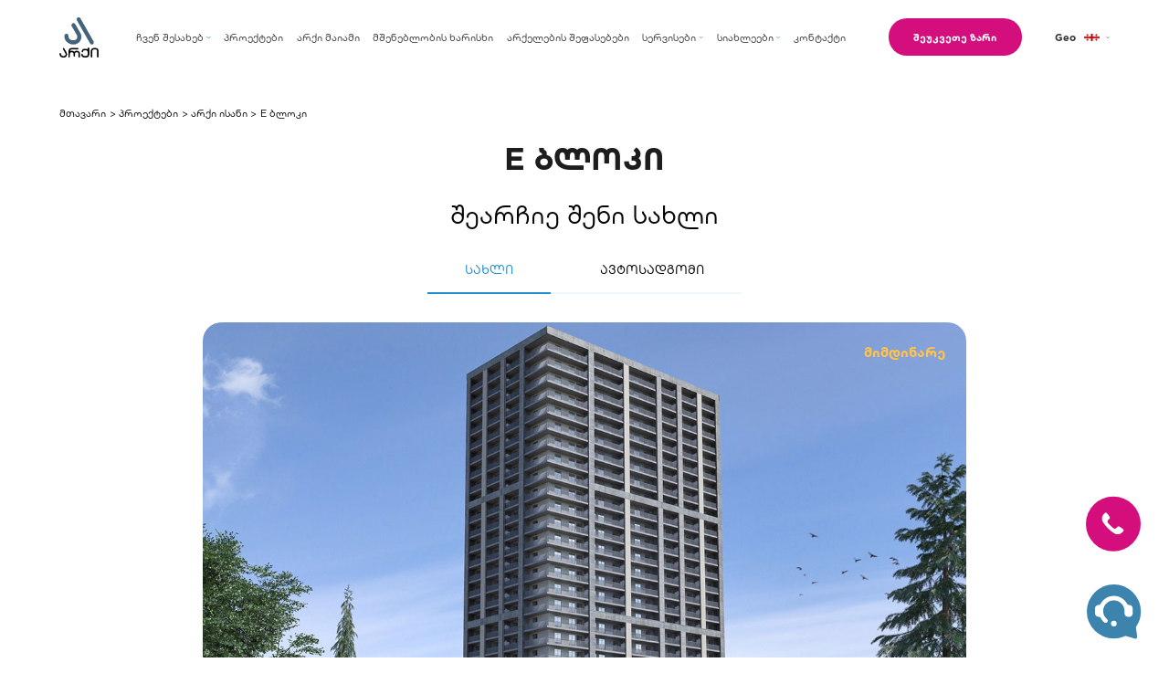

--- FILE ---
content_type: text/html; charset=utf-8
request_url: https://archi.ge/ka/building/archi-isani-e
body_size: 37937
content:
<!DOCTYPE html><html lang="ka"><head><meta name="next-font-preconnect"/><meta name="viewport" content="width=device-width"/><meta charSet="utf-8"/><link rel="apple-touch-icon" sizes="60x60" href="/favicon/apple-touch-icon.png"/><link rel="icon" type="image/png" sizes="32x32" href="/favicon/favicon-32x32.png"/><link rel="icon" type="image/png" sizes="16x16" href="/favicon/favicon-16x16.png"/><link rel="mask-icon" href="/favicon/safari-pinned-tab.svg" color="#5bbad5"/><link rel="canonical" href="https://archi.ge/ka/building/archi-isani-e"/><link rel="alternate" hrefLang="en" href="https://archi.ge/en/building/archi-isani-e"/><link rel="alternate" hrefLang="ru" href="https://archi.ge/ru/building/archi-isani-e"/><link rel="alternate" hrefLang="ka" href="https://archi.ge/ka/building/archi-isani-e"/><link rel="preload" as="image" imagesrcset="/_next/image?url=%2Fimages%2Flogo.png&amp;w=640&amp;q=75 640w, /_next/image?url=%2Fimages%2Flogo.png&amp;w=750&amp;q=75 750w, /_next/image?url=%2Fimages%2Flogo.png&amp;w=828&amp;q=75 828w, /_next/image?url=%2Fimages%2Flogo.png&amp;w=1080&amp;q=75 1080w, /_next/image?url=%2Fimages%2Flogo.png&amp;w=1200&amp;q=75 1200w, /_next/image?url=%2Fimages%2Flogo.png&amp;w=1920&amp;q=75 1920w, /_next/image?url=%2Fimages%2Flogo.png&amp;w=2048&amp;q=75 2048w, /_next/image?url=%2Fimages%2Flogo.png&amp;w=3840&amp;q=75 3840w" imagesizes="100vw"/><meta name="robots" content="follow, index, max-snippet:-1, max-video-preview:-1, max-image-preview:large"/><meta name="google-site-verification" content="wrCx4GuyVlKHN0ATJDYnaCmu4qI2C2qKfidu0pphUqA"/><title>არქი ისანი E </title><meta name="description" content="არქი ისანი E ბლოკი ისნის მულტიფუნქციური კომპლექსის ერთ-ერთი სახლია და საუკეთესო ადგილას, ნავთლუღის ქუჩაზე, ჰიპერმარკეტ „კარფურთან“, მეტროსადგურ „ისნიდან“ 2 წუთის სავალზე მდებარეობს."/><meta property="og:title" content="არქი ისანი E "/><meta property="og:description" content="არქი ისანი E ბლოკი ისნის მულტიფუნქციური კომპლექსის ერთ-ერთი სახლია და საუკეთესო ადგილას, ნავთლუღის ქუჩაზე, ჰიპერმარკეტ „კარფურთან“, მეტროსადგურ „ისნიდან“ 2 წუთის სავალზე მდებარეობს."/><meta property="og:image" content="https://static.archi.ge/isani/e/%E1%83%A1%E1%83%90%E1%83%9B%E1%83%91%E1%83%9C%E1%83%94%E1%83%98%E1%83%9A%E1%83%98-35bc98c4.jpg"/><meta property="og:image:secure_url" content="https://static.archi.ge/isani/e/%E1%83%A1%E1%83%90%E1%83%9B%E1%83%91%E1%83%9C%E1%83%94%E1%83%98%E1%83%9A%E1%83%98-35bc98c4.jpg"/><meta property="og:image:alt" content="არქი ისანი E "/><meta property="og:url" content="https://archi.ge/building/archi-isani-e"/><meta property="og:locale" content="ka"/><meta property="og:site_name" content="Archi.ge"/><meta property="og:logo" content="https://archi.ge/images/logo.svg"/><meta property="og:type" content="website"/><meta name="twitter:title" content="არქი ისანი E "/><meta name="twitter:description" content="არქი ისანი E ბლოკი ისნის მულტიფუნქციური კომპლექსის ერთ-ერთი სახლია და საუკეთესო ადგილას, ნავთლუღის ქუჩაზე, ჰიპერმარკეტ „კარფურთან“, მეტროსადგურ „ისნიდან“ 2 წუთის სავალზე მდებარეობს."/><meta name="twitter:image" content="https://static.archi.ge/isani/e/%E1%83%A1%E1%83%90%E1%83%9B%E1%83%91%E1%83%9C%E1%83%94%E1%83%98%E1%83%9A%E1%83%98-35bc98c4.jpg"/><meta name="next-head-count" content="28"/><link rel="preload" href="/_next/static/css/939603e3b7b0c1f9.css" as="style"/><link rel="stylesheet" href="/_next/static/css/939603e3b7b0c1f9.css" data-n-g=""/><noscript data-n-css=""></noscript><script defer="" nomodule="" src="/_next/static/chunks/polyfills-5cd94c89d3acac5f.js"></script><script src="/_next/static/chunks/webpack-759505fa74088082.js" defer=""></script><script src="/_next/static/chunks/framework-c8a0c141b0f16609.js" defer=""></script><script src="/_next/static/chunks/main-ddafebbf6bafee87.js" defer=""></script><script src="/_next/static/chunks/pages/_app-12d6c06352934c59.js" defer=""></script><script src="/_next/static/chunks/29107295-a6c62e955c949e63.js" defer=""></script><script src="/_next/static/chunks/6748-08a14c28fa91573a.js" defer=""></script><script src="/_next/static/chunks/4608-66be3ae50974b3e1.js" defer=""></script><script src="/_next/static/chunks/6842-641bb48060c4c092.js" defer=""></script><script src="/_next/static/chunks/6998-54dbff07d9d621a3.js" defer=""></script><script src="/_next/static/chunks/1259-dd05b4025e9ae41b.js" defer=""></script><script src="/_next/static/chunks/6054-d09972b6b71da71f.js" defer=""></script><script src="/_next/static/chunks/2279-10de84086e735946.js" defer=""></script><script src="/_next/static/chunks/8912-e2492bc322ccded1.js" defer=""></script><script src="/_next/static/chunks/8668-545e64759c6b7967.js" defer=""></script><script src="/_next/static/chunks/2747-13b90bc933fba9b6.js" defer=""></script><script src="/_next/static/chunks/9584-8836cd3c2d6288f4.js" defer=""></script><script src="/_next/static/chunks/5529-5983b575cdd40db4.js" defer=""></script><script src="/_next/static/chunks/5469-36bfc16267e8ed94.js" defer=""></script><script src="/_next/static/chunks/1476-dfd79de89feb4d92.js" defer=""></script><script src="/_next/static/chunks/pages/building/%5Bslug%5D-8672ea47342ea096.js" defer=""></script><script src="/_next/static/S9fDC1NxBex_zWG2bFSD1/_buildManifest.js" defer=""></script><script src="/_next/static/S9fDC1NxBex_zWG2bFSD1/_ssgManifest.js" defer=""></script><script src="/_next/static/S9fDC1NxBex_zWG2bFSD1/_middlewareManifest.js" defer=""></script></head><body><div id="__next" data-reactroot=""><div class="[ h-scrollbar min-h-100vh flex flex-col ]"><div class="relative"><div class="absolute h-full w-full pointer-events-none"><div class="call-icon-wrapper"><div aria-hidden="true" class="pointer-events-auto cursor-pointer"></div></div></div><div class="[ h-8-2 lg:h-12-0 header-d ]"><div class="jsx-3045175872 [ fixed top-0 left-0 w-full bg-white z-5 ]"><header class="jsx-3045175872 [ h-8-2  lg:h-12-0 container header-d ]"><div class="jsx-3045175872 [ h-full flex items-center justify-between lg:justify-start ]"><a class="jsx-3045175872 logo" href="/ka"><div class="jsx-3045175872 [ w-4-2 h-5-0 lg:w-6-3 lg:h-8-0 relative ]"><span style="box-sizing:border-box;display:block;overflow:hidden;width:initial;height:initial;background:none;opacity:1;border:0;margin:0;padding:0;position:absolute;top:0;left:0;bottom:0;right:0"><img alt="Archi" sizes="100vw" srcSet="/_next/image?url=%2Fimages%2Flogo.png&amp;w=640&amp;q=75 640w, /_next/image?url=%2Fimages%2Flogo.png&amp;w=750&amp;q=75 750w, /_next/image?url=%2Fimages%2Flogo.png&amp;w=828&amp;q=75 828w, /_next/image?url=%2Fimages%2Flogo.png&amp;w=1080&amp;q=75 1080w, /_next/image?url=%2Fimages%2Flogo.png&amp;w=1200&amp;q=75 1200w, /_next/image?url=%2Fimages%2Flogo.png&amp;w=1920&amp;q=75 1920w, /_next/image?url=%2Fimages%2Flogo.png&amp;w=2048&amp;q=75 2048w, /_next/image?url=%2Fimages%2Flogo.png&amp;w=3840&amp;q=75 3840w" src="/_next/image?url=%2Fimages%2Flogo.png&amp;w=3840&amp;q=75" decoding="async" data-nimg="fill" style="position:absolute;top:0;left:0;bottom:0;right:0;box-sizing:border-box;padding:0;border:none;margin:auto;display:block;width:0;height:0;min-width:100%;max-width:100%;min-height:100%;max-height:100%;object-fit:contain"/></span></div></a><nav class="jsx-3045175872 [ ml-6-0 mr-7-0 flex-1 lg:block hidden ]"><ul class="jsx-3045175872 [ flex items-center justify-between gap-1-0 font-archi text-1-6 text-grey-100 ]"><li class="jsx-3045175872 [  cursor-pointer duratioon-300 hover:text-black ]"><div class="jsx-3045175872 relative group link-item"><div class="jsx-3045175872 flex items-center"><span class="jsx-3045175872  whitespace-no-wrap mr-0-5">ჩვენ შესახებ</span> <div class="jsx-3045175872 link-item__arrow duration-500"></div></div><div class="jsx-3045175872 group-hover:opacity-100 duration-500 group-hover:pointer-events-auto opacity-0 pointer-events-none "><div class="jsx-1051137246 absolute  left-50-percent -translate-x-50-percent bottom-0 w-auto whitespace-no-wrap  transform translate-y-100-percent pt-2-0"><ul class="jsx-1051137246 rounded-5-0 border-lightblue-100 border bg-white px-2-0 py-1-6"><li class="jsx-1051137246 mb-1-0 last:mb-0"><a class="jsx-1051137246  font-archi text-1-6 text-grey-100  duration-500 hover:text-black  block whitespace-no-wrap" href="/ka/company">კომპანია</a></li><li class="jsx-1051137246 mb-1-0 last:mb-0"><a class="jsx-1051137246  font-archi text-1-6 text-grey-100  duration-500 hover:text-black  block whitespace-no-wrap" href="/ka/team">მენეჯმენტის გუნდი</a></li><li class="jsx-1051137246 mb-1-0 last:mb-0"><a class="jsx-1051137246  font-archi text-1-6 text-grey-100  duration-500 hover:text-black  block whitespace-no-wrap" href="/ka/social-responsibilities">სოციალური პასუხისმგებლობა</a></li></ul></div></div></div></li><li class="jsx-3045175872 [  cursor-pointer duratioon-300 hover:text-black ]"><a class="jsx-3045175872  &quot;flex items-center" href="/ka/projects"><span class="jsx-3045175872 whitespace-no-wrap">პროექტები</span></a></li><li class="jsx-3045175872 [  cursor-pointer duratioon-300 hover:text-black ]"><a class="jsx-3045175872  &quot;flex items-center" href="/ka/page/archi-maiami"><span class="jsx-3045175872 whitespace-no-wrap">არქი მაიამი</span></a></li><li class="jsx-3045175872 [  cursor-pointer duratioon-300 hover:text-black ]"><a class="jsx-3045175872  &quot;flex items-center" href="/ka/building-materials"><span class="jsx-3045175872 whitespace-no-wrap">მშენებლობის ხარისხი</span></a></li><li class="jsx-3045175872 [  cursor-pointer duratioon-300 hover:text-black ]"><a class="jsx-3045175872  &quot;flex items-center" href="/ka/reviews"><span class="jsx-3045175872 whitespace-no-wrap">არქელების შეფასებები</span></a></li><li class="jsx-3045175872 [  cursor-pointer duratioon-300 hover:text-black ]"><div class="jsx-3045175872 relative group link-item"><div class="jsx-3045175872 flex items-center"><span class="jsx-3045175872  whitespace-no-wrap mr-0-5">სერვისები</span> <div class="jsx-3045175872 link-item__arrow duration-500"></div></div><div class="jsx-3045175872 group-hover:opacity-100 duration-500 group-hover:pointer-events-auto opacity-0 pointer-events-none "><div class="jsx-1051137246 absolute  left-50-percent -translate-x-50-percent bottom-0 w-auto whitespace-no-wrap  transform translate-y-100-percent pt-2-0"><ul class="jsx-1051137246 rounded-5-0 border-lightblue-100 border bg-white px-2-0 py-1-6"><li class="jsx-1051137246 mb-1-0 last:mb-0"><a class="jsx-1051137246  font-archi text-1-6 text-grey-100  duration-500 hover:text-black  block whitespace-no-wrap" href="/ka/archi-card">არქი ქარდი</a></li><li class="jsx-1051137246 mb-1-0 last:mb-0"><a class="jsx-1051137246  font-archi text-1-6 text-grey-100  duration-500 hover:text-black  block whitespace-no-wrap" href="/ka/archi-fix">არქი ფიქსი</a></li><li class="jsx-1051137246 mb-1-0 last:mb-0"><a class="jsx-1051137246  font-archi text-1-6 text-grey-100  duration-500 hover:text-black  block whitespace-no-wrap" href="/ka/page/archi-rent">არქი რენთი</a></li></ul></div></div></div></li><li class="jsx-3045175872 [  cursor-pointer duratioon-300 hover:text-black ]"><div class="jsx-3045175872 relative group link-item"><div class="jsx-3045175872 flex items-center"><span class="jsx-3045175872  whitespace-no-wrap mr-0-5">სიახლეები</span> <div class="jsx-3045175872 link-item__arrow duration-500"></div></div><div class="jsx-3045175872 group-hover:opacity-100 duration-500 group-hover:pointer-events-auto opacity-0 pointer-events-none "><div class="jsx-1051137246 absolute  left-50-percent -translate-x-50-percent bottom-0 w-auto whitespace-no-wrap  transform translate-y-100-percent pt-2-0"><ul class="jsx-1051137246 rounded-5-0 border-lightblue-100 border bg-white px-2-0 py-1-6"><li class="jsx-1051137246 mb-1-0 last:mb-0"><a class="jsx-1051137246  font-archi text-1-6 text-grey-100  duration-500 hover:text-black  block whitespace-no-wrap" href="/ka/news">სიახლეები</a></li><li class="jsx-1051137246 mb-1-0 last:mb-0"><a class="jsx-1051137246  font-archi text-1-6 text-grey-100  duration-500 hover:text-black  block whitespace-no-wrap" href="/ka/blogs">ბლოგი</a></li></ul></div></div></div></li><li class="jsx-3045175872 [  cursor-pointer duratioon-300 hover:text-black ]"><a class="jsx-3045175872  &quot;flex items-center" href="/ka/contact"><span class="jsx-3045175872 whitespace-no-wrap">კონტაქტი</span></a></li></ul></nav><div class="jsx-3497365948 fixed top-0 left-0 w-full h-full pt-8-2 lg:hidden pointer-events-none"><div class="rah-static rah-static--height-zero burger-menu-animate-wrapper" style="height:0;overflow:hidden" aria-hidden="true"><div><div class="jsx-3497365948 pt-2-0 bg-white pointer-events-auto h-full px-2-0 overflow-auto hide-scrollbar"><ul class="jsx-3497365948"><li class="jsx-3497365948 text-1-6 font-archi text-grey-100 px-0-8 py-2-0 border-b border-white-100"><div class=""><div class="flex items-center justify-between" aria-hidden="true"><span class=" duration-500 whitespace-no-wrap mr-0-5">ჩვენ შესახებ</span><div class="link-item__arrow transform duration-500"></div></div><div style="height:0;overflow:hidden" aria-hidden="true" class="rah-static rah-static--height-zero"><div><div><a class=" w-full block mt-1-2 text-1-4" href="/ka/company"><span class="whitespace-no-wrap">კომპანია</span></a><a class=" w-full block mt-1-2 text-1-4" href="/ka/team"><span class="whitespace-no-wrap">მენეჯმენტის გუნდი</span></a><a class=" w-full block mt-1-2 text-1-4" href="/ka/social-responsibilities"><span class="whitespace-no-wrap">სოციალური პასუხისმგებლობა</span></a></div></div></div></div></li><li class="jsx-3497365948 text-1-6 font-archi text-grey-100 px-0-8 py-2-0 border-b border-white-100"><a class="jsx-3497365948  w-full block" href="/ka/projects"><span class="jsx-3497365948 whitespace-no-wrap">პროექტები</span></a></li><li class="jsx-3497365948 text-1-6 font-archi text-grey-100 px-0-8 py-2-0 border-b border-white-100"><a class="jsx-3497365948  w-full block" href="/ka/page/archi-maiami"><span class="jsx-3497365948 whitespace-no-wrap">არქი მაიამი</span></a></li><li class="jsx-3497365948 text-1-6 font-archi text-grey-100 px-0-8 py-2-0 border-b border-white-100"><a class="jsx-3497365948  w-full block" href="/ka/building-materials"><span class="jsx-3497365948 whitespace-no-wrap">მშენებლობის ხარისხი</span></a></li><li class="jsx-3497365948 text-1-6 font-archi text-grey-100 px-0-8 py-2-0 border-b border-white-100"><a class="jsx-3497365948  w-full block" href="/ka/reviews"><span class="jsx-3497365948 whitespace-no-wrap">არქელების შეფასებები</span></a></li><li class="jsx-3497365948 text-1-6 font-archi text-grey-100 px-0-8 py-2-0 border-b border-white-100"><div class=""><div class="flex items-center justify-between" aria-hidden="true"><span class=" duration-500 whitespace-no-wrap mr-0-5">სერვისები</span><div class="link-item__arrow transform duration-500"></div></div><div style="height:0;overflow:hidden" aria-hidden="true" class="rah-static rah-static--height-zero"><div><div><a class=" w-full block mt-1-2 text-1-4" href="/ka/archi-card"><span class="whitespace-no-wrap">არქი ქარდი</span></a><a class=" w-full block mt-1-2 text-1-4" href="/ka/archi-fix"><span class="whitespace-no-wrap">არქი ფიქსი</span></a><a class=" w-full block mt-1-2 text-1-4" href="/ka/page/archi-rent"><span class="whitespace-no-wrap">არქი რენთი</span></a></div></div></div></div></li><li class="jsx-3497365948 text-1-6 font-archi text-grey-100 px-0-8 py-2-0 border-b border-white-100"><div class=""><div class="flex items-center justify-between" aria-hidden="true"><span class=" duration-500 whitespace-no-wrap mr-0-5">სიახლეები</span><div class="link-item__arrow transform duration-500"></div></div><div style="height:0;overflow:hidden" aria-hidden="true" class="rah-static rah-static--height-zero"><div><div><a class=" w-full block mt-1-2 text-1-4" href="/ka/news"><span class="whitespace-no-wrap">სიახლეები</span></a><a class=" w-full block mt-1-2 text-1-4" href="/ka/blogs"><span class="whitespace-no-wrap">ბლოგი</span></a></div></div></div></div></li><li class="jsx-3497365948 text-1-6 font-archi text-grey-100 px-0-8 py-2-0 border-b border-white-100"><a class="jsx-3497365948  w-full block" href="/ka/contact"><span class="jsx-3497365948 whitespace-no-wrap">კონტაქტი</span></a></li></ul><div class="jsx-3497365948 pt-7-0 pb-7-6"><div class="jsx-3497365948"><div class="relative"><div class="hidden lg:flex items-center justify-center font-archiBold text-1-6 text-grey-100 cursor-pointer" aria-hidden="true"><span class="w-4-0">Geo</span><img src="/images/ge-flag.png" alt="" class="[  w-2-5 mr-1-0 ml-0-6 ]"/><div class="transform duration-500"></div></div><div class="opacity-0 pointer-events-none translate-y-0-6 transform duration-500 absolute top-100-percent pt-0-8 lg:block hidden"><div class="rounded-7-0 bg-lightblue px-1-2 pb-0-6"><div class="hover:text-blue-800 duration-500 flex items-center pt-0-6 justify-center font-archiBold text-1-6 text-grey-100 cursor-pointer pb-0-9 last:pb-0 border-b border-white last:border-none" aria-hidden="true"><span class="w-4-0">Eng</span><img src="/images/en-flag.png" alt="" class="[  w-2-5 ]"/></div><div class="hover:text-blue-800 duration-500 flex items-center pt-0-6 justify-center font-archiBold text-1-6 text-grey-100 cursor-pointer pb-0-9 last:pb-0 border-b border-white last:border-none" aria-hidden="true"><span class="w-4-0">Ru</span><img src="/images/ru-flag.png" alt="" class="[  w-2-5 ]"/></div></div></div><div class="lg:hidden flex items-center gap-x-2-6"><div class="text-blue-800 flex items-center font-archiBold text-1-6 text-black" aria-hidden="true"><img src="/images/ge-flag.svg" alt="" class="[  w-4-1 mr-1-0 ]"/><span>Geo</span></div><div class="flex items-center font-archiBold text-1-6 text-black" aria-hidden="true"><img src="/images/en-flag.svg" alt="" class="[  w-4-1 mr-1-0 ]"/><span>Eng</span></div><div class="flex items-center font-archiBold text-1-6 text-black" aria-hidden="true"><img src="/images/ru-flag.svg" alt="" class="[  w-4-1 mr-1-0 ]"/><span>Ru</span></div></div></div></div></div></div></div></div></div><div class="jsx-3045175872 ml-auto lg:ml-0"><div class="lg:mr-5-4 whitespace-no-wrap call-btn"><button type="button" class="hover:bg-pink-100  active:bg-pink-200 bg-pink font-archiBold [ duration-300   rounded-50-0 inline-flex items-center justify-center cursor-pointer text-white text-1-2 lg:text-1-6 h-4-4 lg:h-6-0 px-2-0 lg:px-4-0  ]">შეუკვეთე ზარი</button></div></div><div class="jsx-3045175872 lg:block hidden"><div class="relative"><div class="hidden lg:flex items-center justify-center font-archiBold text-1-6 text-grey-100 cursor-pointer" aria-hidden="true"><span class="w-4-0">Geo</span><img src="/images/ge-flag.png" alt="" class="[  w-2-5 mr-1-0 ml-0-6 ]"/><div class="transform duration-500"></div></div><div class="opacity-0 pointer-events-none translate-y-0-6 transform duration-500 absolute top-100-percent pt-0-8 lg:block hidden"><div class="rounded-7-0 bg-lightblue px-1-2 pb-0-6"><div class="hover:text-blue-800 duration-500 flex items-center pt-0-6 justify-center font-archiBold text-1-6 text-grey-100 cursor-pointer pb-0-9 last:pb-0 border-b border-white last:border-none" aria-hidden="true"><span class="w-4-0">Eng</span><img src="/images/en-flag.png" alt="" class="[  w-2-5 ]"/></div><div class="hover:text-blue-800 duration-500 flex items-center pt-0-6 justify-center font-archiBold text-1-6 text-grey-100 cursor-pointer pb-0-9 last:pb-0 border-b border-white last:border-none" aria-hidden="true"><span class="w-4-0">Ru</span><img src="/images/ru-flag.png" alt="" class="[  w-2-5 ]"/></div></div></div><div class="lg:hidden flex items-center gap-x-2-6"><div class="text-blue-800 flex items-center font-archiBold text-1-6 text-black" aria-hidden="true"><img src="/images/ge-flag.svg" alt="" class="[  w-4-1 mr-1-0 ]"/><span>Geo</span></div><div class="flex items-center font-archiBold text-1-6 text-black" aria-hidden="true"><img src="/images/en-flag.svg" alt="" class="[  w-4-1 mr-1-0 ]"/><span>Eng</span></div><div class="flex items-center font-archiBold text-1-6 text-black" aria-hidden="true"><img src="/images/ru-flag.svg" alt="" class="[  w-4-1 mr-1-0 ]"/><span>Ru</span></div></div></div></div><div class="jsx-3045175872 ml-2-6 lg:hidden"><div aria-hidden="true" class="jsx-3742499237 w-5-0 h-5-0 flex items-center justify-center flex-col border border-black rounded-bl-10-0 rounded-tr-10-0 burger"></div></div></div></header></div></div><div class="jsx-3034817100 complex"><div class="jsx-3034817100 relative mb-2-0 lg:mb-6-8 mt-1-4 lg:mt-5-0"><div class="jsx-3034817100 container mb-3-0"><div class="jsx-3034817100"><ul class=" lg:text-1-6 text-1-2 [ font-archi text-black flex-wrap hidden lg:flex"><li class="flex items-center"><a class="text-inherit" href="/ka">მთავარი</a><span class="mx-0-5 transform translate-y-0-1 inline-flex">&gt;</span></li><li class="flex items-center"><a class="text-inherit" href="/ka/projects">პროექტები</a><span class="mx-0-5 transform translate-y-0-1 inline-flex">&gt;</span></li><li class="flex items-center"><a class="text-inherit" href="/ka/complex/archi-isani">არქი ისანი</a><span class="mx-0-5 transform translate-y-0-1 inline-flex">&gt;</span></li><li class="pointer-events-none flex items-center"><a class="text-inherit" href="/ka/building/archi-isani-e">E ბლოკი</a></li></ul></div></div><div class="jsx-3034817100 [ container-inner ]"><div class="jsx-3034817100 max-w-40-percent mx-auto"><h1 class="jsx-3034817100 font-archiUpBold text-2-2 lg:text-5-0 text-black-1d leading-normal lg:mb-2-0 text-center">E ბლოკი</h1></div><div class="jsx-3034817100 [  mt-0-8 lg:mt-3-0 ]"><div class="jsx-324818052"><div class="jsx-324818052 text-center"><h2 class="jsx-324818052 font-archi text-2-5 lg:text-4-0 text-black">შეარჩიე შენი სახლი</h2><div class="jsx-324818052 flex items-center justify-center mb-4-6"><div class="jsx-324818052 justify-center  tabs w-full lg:w-auto flex text-archiUp text-1-4 lg:text-2-0 text-black lg:justify-center border-b-2 font-archiUp border-lightblue-100 mt-2-4 lg:mt-4-6"><div aria-hidden="true" class="jsx-324818052 active mr-7-0 tabs__item relative lg:px-6-0 pb-1-6 lg:pb-2-2 lg:mr-2-0  last:mr-0 cursor-pointer duration-500"><p class="jsx-324818052">სახლი</p></div><div aria-hidden="true" class="jsx-324818052 mr-7-0 tabs__item relative lg:px-6-0 pb-1-6 lg:pb-2-2 lg:mr-2-0  last:mr-0 cursor-pointer duration-500"><p class="jsx-324818052">ავტოსადგომი</p></div></div></div><div class="jsx-324818052"><div><div class="flex justify-center"><div class="jsx-3047297902 building-wrapper building-inner relative rounded-30-0 overflow-hidden"><div class="jsx-3047297902 absolute top-1-4 lg:top-3-0 right-1-2 lg:right-3-2"><p class="[ font-archiBold text-1-2 lg:text-2-2 text-yellow  ]">მიმდინარე</p></div><img src="https://static.archi.ge/isani/e/დასამასკი-f6fa6f4a.jpg" alt="" class="jsx-3047297902 w-full"/><div aria-hidden="true" style="right:0px;top:0px" class="jsx-3047297902 floor-btn z-3 h-2-6 lg:h-5-0 cursor-pointer opacity-0 bg-blue-100 px-2-0 flex items-center justify-center text-1-0 lg:text-1-6 font-archiBold text-white absolute rounded-8-0 lg:rounded-40-0">სართული<!-- --> </div><div class="jsx-3047297902 absolute left-0 w-full h-full flex top-0 z-2 building-svg-wrapper"></div></div></div></div></div></div></div></div></div><div class="jsx-3034817100 hidden lg:block absolute bottom-0  z-3 right-2-0 transform translate-y-8-0"></div></div><div class="jsx-3034817100 complex__intro [ px-2-0 lg:px-0 font-archi text-1-6 lg:text-2-0 text-grey-200 lg:text-center mx-auto ]"><div><div class="opacity-0 pointer-events-none absolute"><p style="text-align: justify;">არქი ისანი E ბლოკი ისნის კომპლექსის 29-სართულიანი სახლია, რომელიც მეტროსადგური "ისნიდან" 2 წუთის სავალზე, ნავთლუღის ქუჩაზე, ჰიპერმარკეტი "კარფურის" გვერდით მდებარეობს. კომპლექსი მოიცავს 10 000 კვ.მ. გამწვანებულ ეზოს, რომელშიც საბავშვო და სპორტული მოედნებია განთავსებული. მშენებლობაში გამოყენებულია გერმანული ბრენდის YTONG-ის ეკოლოგიურად სუფთა, ენერგოეფექტური სამშენებლო ბლოკი, რომელიც ტემპერატურას ინარჩუნებს და 40%-ით ზოგავს ენერგიას, რაც კომუნალურ გადასახადებს ამცირებს. ფასადი კი უმაღლესი ხარისხის ალუკაბონდის მასალით არის მოპირკეთებული.&nbsp;</p></div></div></div><div class="jsx-3034817100 [ mt-3-4 lg:mt-5-0 mb-7-8 lg:mb-14-2 ]"><div><div class="jsx-4074094459 gallery overflow-hidden"><div class="jsx-4074094459 [ flex items-center justify-between container-inner mb-2-8 lg:mb-6-2 ]"><div class="jsx-4074094459"><div class=""><h2 class="font-archiUpBold text-2-6 md:text-3-0 text-black-1d leading-normal">გალერეა</h2></div></div><div class="jsx-4074094459 [ flex items-center ]"><div aria-hidden="true" class="jsx-4074094459 [ mr-2-1 ]"><div class="jsx-2388564745 disable [ h-4-2 lg:w-7-0 w-4-2 lg:h-7-0 bg-blue-100 flex items-center justify-center rounded-full cursor-pointer duration-300 arrow-slider-btn__circle ]"></div></div><div aria-hidden="true" class="jsx-4074094459"><div class="jsx-2388564745 transform rotate-180 [ w-5-0 h-5-0 lg:w-8-4 lg:h-8-4 bg-blue-100 flex items-center justify-center rounded-full cursor-pointer duration-300 arrow-slider-btn__circle ]"></div></div></div></div><div class="jsx-4074094459 [ cursor-pointer relative ]"><div style="transform:translateX(-0rem);height:70.1rem" class="jsx-4074094459 [ items-center flex ml-2-0 lg:ml-16-0 gap-x-3-2  relative duration-700 pointer-events-none ]"><img alt="" src="https://static.archi.ge/isani/e/გალერეა-47a8881a.jpg" class="gallery__image [ relative rounded-16-0 pointer-events-none flex-none object-cover ] " style="width:105.5rem"/><img alt="" src="https://static.archi.ge/isani/e/გალერეა2-0eb487b5.jpg" class="gallery__image [ relative rounded-16-0 pointer-events-none flex-none object-cover ] " style="width:105.5rem"/><img alt="" src="https://static.archi.ge/isani/e/გალერეა3-bfbdd2bb.jpg" class="gallery__image [ relative rounded-16-0 pointer-events-none flex-none object-cover ] " style="width:105.5rem"/><img alt="" src="https://static.archi.ge/isani/e/გალერეა4-ea58f734.jpg" class="gallery__image [ relative rounded-16-0 pointer-events-none flex-none object-cover ] " style="width:105.5rem"/><img alt="" src="https://static.archi.ge/isani/e/გალერეა5-2d0e06d0.jpg" class="gallery__image [ relative rounded-16-0 pointer-events-none flex-none object-cover ] " style="width:105.5rem"/><img alt="" src="https://static.archi.ge/isani/გალერეა5-5ef6023c.jpg" class="gallery__image [ relative rounded-16-0 pointer-events-none flex-none object-cover ] " style="width:105.5rem"/><img alt="" src="https://static.archi.ge/isani/გალერეა6-459fd034.jpg" class="gallery__image [ relative rounded-16-0 pointer-events-none flex-none object-cover ] " style="width:105.5rem"/><img alt="" src="https://static.archi.ge/isani/ისანი-გრგ-ff23b939.jpg" class="gallery__image [ relative rounded-16-0 pointer-events-none flex-none object-cover ] " style="width:105.5rem"/></div></div></div></div></div><div class="[ pt-3-6 lg:pt-14-0 px-2-0 lg:px-0 pb-4-8 lg:pb-15-5 bg-lightblue rounded-tl-50-0 lg:rounded-tl-115-0 ]"><div class="[ lg:pl-16-0 lg:pr-9-8 lg:flex  gap-x-33-3 ]"><div class="[ lg:w-35-2 mb-4-2 ]"><div class="[ mb-3-8 ]"><div class=""><h2 class="font-archiUpBold text-2-6 md:text-3-0 text-black-1d leading-normal">ინფრასტრუქტურა</h2></div></div><div class="[  ]"><div class=""><div class="[ font-archi text-1-6 lg:text-2-0 text-black-40 ]"><div><div class="opacity-0 pointer-events-none absolute">კომპლექსი მოიცავს 5 საცხოვრებელ სახლს, ღია და დახურულ ავტოსადგომებს, კომერციულ სივრცეს, 10 000 კვ.მ. გამწვანებულ ეზოს, საბავშვო და სპოტრული მოედნებით.</div></div></div></div></div></div><div class="[ flex-1 hidden lg:grid gap-y-3-0 ]"><div class="transform -translate-x-13-2 [  grid grid-cols-3 gap-4-0 ]"><div class="[ bg-white pt-1-0 lg:pt-3-0 lg:pl-3-0 pl-1-4 pr-3-0 lg:pr-3-8 pb-0-8 lg:pb-1-8 rounded-8-0 lg:rounded-16-0 lg:w-29-5 relative h-12-0 lg:h-19-7 ]"><p class="[ font-firagoM text-1-4 lg:text-2-2 text-black ]">სკვერი</p><img alt="" src="https://static.archi.ge/skveri-250x100.png" class="[ absolute bottom-0-8 lg:bottom-1-5 right-1-4 lg:right-2-3 max-h-50-percent ]"/></div><div class="[ bg-white pt-1-0 lg:pt-3-0 lg:pl-3-0 pl-1-4 pr-3-0 lg:pr-3-8 pb-0-8 lg:pb-1-8 rounded-8-0 lg:rounded-16-0 lg:w-29-5 relative h-12-0 lg:h-19-7 ]"><p class="[ font-firagoM text-1-4 lg:text-2-2 text-black ]">საბავშვო მოედანი</p><img alt="" src="https://static.archi.ge/ინფრასტრუქტურა/sabavshvomoedani1-250x100.png" class="[ absolute bottom-0-8 lg:bottom-1-5 right-1-4 lg:right-2-3 max-h-50-percent ]"/></div><div class="[ bg-white pt-1-0 lg:pt-3-0 lg:pl-3-0 pl-1-4 pr-3-0 lg:pr-3-8 pb-0-8 lg:pb-1-8 rounded-8-0 lg:rounded-16-0 lg:w-29-5 relative h-12-0 lg:h-19-7 ]"><p class="[ font-firagoM text-1-4 lg:text-2-2 text-black ]">სპორტული მოედანი</p><img alt="" src="https://static.archi.ge/ინფრასტრუქტურა/sportulimodeani1-250x100.png" class="[ absolute bottom-0-8 lg:bottom-1-5 right-1-4 lg:right-2-3 max-h-50-percent ]"/></div></div><div class="[  grid grid-cols-3 gap-4-0 ]"><div class="[ bg-white pt-1-0 lg:pt-3-0 lg:pl-3-0 pl-1-4 pr-3-0 lg:pr-3-8 pb-0-8 lg:pb-1-8 rounded-8-0 lg:rounded-16-0 lg:w-29-5 relative h-12-0 lg:h-19-7 ]"><p class="[ font-firagoM text-1-4 lg:text-2-2 text-black ]">ავტოსადგომი</p><img alt="" src="https://static.archi.ge/ინფრასტრუქტურა/parkingi1-250x100.png" class="[ absolute bottom-0-8 lg:bottom-1-5 right-1-4 lg:right-2-3 max-h-50-percent ]"/></div><div class="[ bg-white pt-1-0 lg:pt-3-0 lg:pl-3-0 pl-1-4 pr-3-0 lg:pr-3-8 pb-0-8 lg:pb-1-8 rounded-8-0 lg:rounded-16-0 lg:w-29-5 relative h-12-0 lg:h-19-7 ]"><p class="[ font-firagoM text-1-4 lg:text-2-2 text-black ]">გენერატორი</p><img alt="" src="https://static.archi.ge/ინფრასტრუქტურა/generatori1-250x100.png" class="[ absolute bottom-0-8 lg:bottom-1-5 right-1-4 lg:right-2-3 max-h-50-percent ]"/></div><div class="[ bg-white pt-1-0 lg:pt-3-0 lg:pl-3-0 pl-1-4 pr-3-0 lg:pr-3-8 pb-0-8 lg:pb-1-8 rounded-8-0 lg:rounded-16-0 lg:w-29-5 relative h-12-0 lg:h-19-7 ]"><p class="[ font-firagoM text-1-4 lg:text-2-2 text-black ]">წყლის რეზერვუარი</p><img alt="" src="https://static.archi.ge/ინფრასტრუქტურა/wylisrezervuari1-250x100.png" class="[ absolute bottom-0-8 lg:bottom-1-5 right-1-4 lg:right-2-3 max-h-50-percent ]"/></div></div></div><div class="[ lg:hidden  ]"><div class="flex justify-end mb-1-2 last:mb-0"><div class="[  flex gap-1-2 ]"><div class="w-15-0"><div class="[ bg-white pt-1-0 lg:pt-3-0 lg:pl-3-0 pl-1-4 pr-3-0 lg:pr-3-8 pb-0-8 lg:pb-1-8 rounded-8-0 lg:rounded-16-0 lg:w-29-5 relative h-12-0 lg:h-19-7 ]"><p class="[ font-firagoM text-1-4 lg:text-2-2 text-black ]">სკვერი</p><img alt="" src="https://static.archi.ge/skveri-250x100.png" class="[ absolute bottom-0-8 lg:bottom-1-5 right-1-4 lg:right-2-3 max-h-50-percent ]"/></div></div><div class="w-15-0"><div class="[ bg-white pt-1-0 lg:pt-3-0 lg:pl-3-0 pl-1-4 pr-3-0 lg:pr-3-8 pb-0-8 lg:pb-1-8 rounded-8-0 lg:rounded-16-0 lg:w-29-5 relative h-12-0 lg:h-19-7 ]"><p class="[ font-firagoM text-1-4 lg:text-2-2 text-black ]">საბავშვო მოედანი</p><img alt="" src="https://static.archi.ge/ინფრასტრუქტურა/sabavshvomoedani1-250x100.png" class="[ absolute bottom-0-8 lg:bottom-1-5 right-1-4 lg:right-2-3 max-h-50-percent ]"/></div></div></div></div><div class="mb-1-2 last:mb-0"><div class="[  flex gap-1-2 ]"><div class="w-15-0"><div class="[ bg-white pt-1-0 lg:pt-3-0 lg:pl-3-0 pl-1-4 pr-3-0 lg:pr-3-8 pb-0-8 lg:pb-1-8 rounded-8-0 lg:rounded-16-0 lg:w-29-5 relative h-12-0 lg:h-19-7 ]"><p class="[ font-firagoM text-1-4 lg:text-2-2 text-black ]">სპორტული მოედანი</p><img alt="" src="https://static.archi.ge/ინფრასტრუქტურა/sportulimodeani1-250x100.png" class="[ absolute bottom-0-8 lg:bottom-1-5 right-1-4 lg:right-2-3 max-h-50-percent ]"/></div></div><div class="w-15-0"><div class="[ bg-white pt-1-0 lg:pt-3-0 lg:pl-3-0 pl-1-4 pr-3-0 lg:pr-3-8 pb-0-8 lg:pb-1-8 rounded-8-0 lg:rounded-16-0 lg:w-29-5 relative h-12-0 lg:h-19-7 ]"><p class="[ font-firagoM text-1-4 lg:text-2-2 text-black ]">ავტოსადგომი</p><img alt="" src="https://static.archi.ge/ინფრასტრუქტურა/parkingi1-250x100.png" class="[ absolute bottom-0-8 lg:bottom-1-5 right-1-4 lg:right-2-3 max-h-50-percent ]"/></div></div></div></div><div class="flex justify-end mb-1-2 last:mb-0"><div class="[  flex gap-1-2 ]"><div class="w-15-0"><div class="[ bg-white pt-1-0 lg:pt-3-0 lg:pl-3-0 pl-1-4 pr-3-0 lg:pr-3-8 pb-0-8 lg:pb-1-8 rounded-8-0 lg:rounded-16-0 lg:w-29-5 relative h-12-0 lg:h-19-7 ]"><p class="[ font-firagoM text-1-4 lg:text-2-2 text-black ]">გენერატორი</p><img alt="" src="https://static.archi.ge/ინფრასტრუქტურა/generatori1-250x100.png" class="[ absolute bottom-0-8 lg:bottom-1-5 right-1-4 lg:right-2-3 max-h-50-percent ]"/></div></div><div class="w-15-0"><div class="[ bg-white pt-1-0 lg:pt-3-0 lg:pl-3-0 pl-1-4 pr-3-0 lg:pr-3-8 pb-0-8 lg:pb-1-8 rounded-8-0 lg:rounded-16-0 lg:w-29-5 relative h-12-0 lg:h-19-7 ]"><p class="[ font-firagoM text-1-4 lg:text-2-2 text-black ]">წყლის რეზერვუარი</p><img alt="" src="https://static.archi.ge/ინფრასტრუქტურა/wylisrezervuari1-250x100.png" class="[ absolute bottom-0-8 lg:bottom-1-5 right-1-4 lg:right-2-3 max-h-50-percent ]"/></div></div></div></div></div></div></div><div class="jsx-3034817100 mt-8-8 mb-6-8"><div class="jsx-1385303786 container-inner progress-gallery"><div class=""><h2 class="font-archiUpBold text-2-6 md:text-3-0 text-black-1d leading-normal">პროექტის პროგრესი</h2></div></div></div><div class="jsx-3034817100 mt-5-0"><div class="jsx-3284048034 [ container-inner lg:flex items-center bg-white pt-5-0 lg:pt-16-2 pb-3-2 lg:pb-28-4 ] building-materials-wrapper"><div class="jsx-3284048034 [ lg:w-34-3 lg:mr-6-3 px-2-0 lg:px-0 ]"><div class=""><h2 class="font-archiUpBold text-2-6 md:text-3-0 text-black-1d leading-normal"><span class="jsx-3284048034 text-grey-1000">სამშენებლო მასალები</span></h2></div><div class="jsx-3284048034 [ mb-2-4 lg:mb-4-5 mt-1-4 lg:mt-3-4 ]"><div class=""><div class="[ font-archi text-1-6 lg:text-2-0 text-black-40 ]"><div><div class="opacity-0 pointer-events-none absolute">არქის პროექტების მშენებლობისას უმაღლესი ხარისხის ენერგოეფექტური სამშენებლო მასალები გამოიყენება.</div></div></div></div></div><div class="jsx-3284048034 [ hidden lg:flex items-center ]"><div class="jsx-3284048034 mr-2-1 building-materials-arrow-prev"><div class="jsx-2388564745 [ h-4-2 lg:w-7-0 w-4-2 lg:h-7-0 bg-blue-100 flex items-center justify-center rounded-full cursor-pointer duration-300 arrow-slider-btn__circle ]"></div></div><div class="jsx-3284048034 [ building-materials-arrow-next ]"><div class="jsx-2388564745 transform rotate-180 [ w-5-0 h-5-0 lg:w-8-4 lg:h-8-4 bg-blue-100 flex items-center justify-center rounded-full cursor-pointer duration-300 arrow-slider-btn__circle ]"></div></div></div></div><div class="jsx-3284048034 [ flex-1 max-w-100-percent lg:grid ]"><div class="swiper-container"><div class="swiper-button-prev"></div><div class="swiper-button-next"></div><div class="swiper-wrapper"><div class="swiper-slide"><div class="jsx-3284048034 ml-2-0"><div class="jsx-3108253528 lightblue building-material-card "><div class="jsx-3108253528 [ h-26-0 lg:h-40-5 p-2-2 lg:p-3-6  rounded-8-0  rounded-tr-70-0   bg-lightblue  lg:rounded-8-0 lg:rounded-tr-70-0 ] building-material-card__outer"><div class="jsx-3108253528 [ rounded-8-0  rounded-tr-70-0  rounded-bl-70-0  lg:rounded-tr-68-0 lg:rounded-bl-68-0 lg:rounded-18-0 bg-white h-full flex items-center justify-center  ] building-material-card__inner"><img alt="იტონგის ბლოკი" src="https://static.archi.ge/მასალები/ytong-b69cd642.jpg" class="jsx-3108253528 [ max-w-70-percent ]"/></div></div><p class="jsx-3108253528  [ mt-1-0 lg:mt-3-0 text-1-6 font-archi text-main ]">იტონგის ბლოკი</p></div></div></div><div class="swiper-slide"><div class="jsx-3284048034 ml-2-0"><div class="jsx-3108253528 lightblue building-material-card "><div class="jsx-3108253528 [ h-26-0 lg:h-40-5 p-2-2 lg:p-3-6  rounded-8-0  rounded-tr-70-0   bg-lightblue  lg:rounded-8-0 lg:rounded-tr-70-0 ] building-material-card__outer"><div class="jsx-3108253528 [ rounded-8-0  rounded-tr-70-0  rounded-bl-70-0  lg:rounded-tr-68-0 lg:rounded-bl-68-0 lg:rounded-18-0 bg-white h-full flex items-center justify-center  ] building-material-card__inner"><img alt="ჰაიდელბერგის ბეტონი" src="https://static.archi.ge/მასალები/ბეტონი-a76bc93b.jpg" class="jsx-3108253528 [ max-w-70-percent ]"/></div></div><p class="jsx-3108253528  [ mt-1-0 lg:mt-3-0 text-1-6 font-archi text-main ]">ჰაიდელბერგის ბეტონი</p></div></div></div><div class="swiper-slide"><div class="jsx-3284048034 ml-2-0"><div class="jsx-3108253528 lightblue building-material-card "><div class="jsx-3108253528 [ h-26-0 lg:h-40-5 p-2-2 lg:p-3-6  rounded-8-0  rounded-tr-70-0   bg-lightblue  lg:rounded-8-0 lg:rounded-tr-70-0 ] building-material-card__outer"><div class="jsx-3108253528 [ rounded-8-0  rounded-tr-70-0  rounded-bl-70-0  lg:rounded-tr-68-0 lg:rounded-bl-68-0 lg:rounded-18-0 bg-white h-full flex items-center justify-center  ] building-material-card__inner"><img alt="დაბალემისიური მინა" src="https://static.archi.ge/მასალები/შუშა-1a5c1e88.jpg" class="jsx-3108253528 [ max-w-70-percent ]"/></div></div><p class="jsx-3108253528  [ mt-1-0 lg:mt-3-0 text-1-6 font-archi text-main ]">დაბალემისიური მინა</p></div></div></div><div class="swiper-slide"><div class="jsx-3284048034 ml-2-0"><div class="jsx-3108253528 lightblue building-material-card "><div class="jsx-3108253528 [ h-26-0 lg:h-40-5 p-2-2 lg:p-3-6  rounded-8-0  rounded-tr-70-0   bg-lightblue  lg:rounded-8-0 lg:rounded-tr-70-0 ] building-material-card__outer"><div class="jsx-3108253528 [ rounded-8-0  rounded-tr-70-0  rounded-bl-70-0  lg:rounded-tr-68-0 lg:rounded-bl-68-0 lg:rounded-18-0 bg-white h-full flex items-center justify-center  ] building-material-card__inner"><img alt="HPL პანელები" src="https://static.archi.ge/მასალები/ფუნდერმაქსი-63fbe83b.jpg" class="jsx-3108253528 [ max-w-70-percent ]"/></div></div><p class="jsx-3108253528  [ mt-1-0 lg:mt-3-0 text-1-6 font-archi text-main ]">HPL პანელები</p></div></div></div><div class="swiper-slide"><div class="jsx-3284048034 ml-2-0"><div class="jsx-3108253528 lightblue building-material-card "><div class="jsx-3108253528 [ h-26-0 lg:h-40-5 p-2-2 lg:p-3-6  rounded-8-0  rounded-tr-70-0   bg-lightblue  lg:rounded-8-0 lg:rounded-tr-70-0 ] building-material-card__outer"><div class="jsx-3108253528 [ rounded-8-0  rounded-tr-70-0  rounded-bl-70-0  lg:rounded-tr-68-0 lg:rounded-bl-68-0 lg:rounded-18-0 bg-white h-full flex items-center justify-center  ] building-material-card__inner"><img alt="HPL პანელები" src="https://static.archi.ge/მასალები/hpl-c713c292.jpg" class="jsx-3108253528 [ max-w-70-percent ]"/></div></div><p class="jsx-3108253528  [ mt-1-0 lg:mt-3-0 text-1-6 font-archi text-main ]">HPL პანელები</p></div></div></div><div class="swiper-slide"><div class="jsx-3284048034 ml-2-0"><div class="jsx-3108253528 lightblue building-material-card "><div class="jsx-3108253528 [ h-26-0 lg:h-40-5 p-2-2 lg:p-3-6  rounded-8-0  rounded-tr-70-0   bg-lightblue  lg:rounded-8-0 lg:rounded-tr-70-0 ] building-material-card__outer"><div class="jsx-3108253528 [ rounded-8-0  rounded-tr-70-0  rounded-bl-70-0  lg:rounded-tr-68-0 lg:rounded-bl-68-0 lg:rounded-18-0 bg-white h-full flex items-center justify-center  ] building-material-card__inner"><img alt="HPL პანელები" src="https://static.archi.ge/მასალები/ალუკაბონდი-ალბათ-28c405b6.jpg" class="jsx-3108253528 [ max-w-70-percent ]"/></div></div><p class="jsx-3108253528  [ mt-1-0 lg:mt-3-0 text-1-6 font-archi text-main ]">HPL პანელები</p></div></div></div><div class="swiper-slide"><div class="jsx-3284048034 ml-2-0"><div class="jsx-3108253528 lightblue building-material-card "><div class="jsx-3108253528 [ h-26-0 lg:h-40-5 p-2-2 lg:p-3-6  rounded-8-0  rounded-tr-70-0   bg-lightblue  lg:rounded-8-0 lg:rounded-tr-70-0 ] building-material-card__outer"><div class="jsx-3108253528 [ rounded-8-0  rounded-tr-70-0  rounded-bl-70-0  lg:rounded-tr-68-0 lg:rounded-bl-68-0 lg:rounded-18-0 bg-white h-full flex items-center justify-center  ] building-material-card__inner"><img alt="კაპაროლის საღებავი" src="https://static.archi.ge/მასალები/კაპაროლი-c38787b2.jpg" class="jsx-3108253528 [ max-w-70-percent ]"/></div></div><p class="jsx-3108253528  [ mt-1-0 lg:mt-3-0 text-1-6 font-archi text-main ]">კაპაროლის საღებავი</p></div></div></div></div></div></div></div></div><div class="jsx-3034817100 pt-7-8"><div class="jsx-3034817100 [ bg-lightblue relative rounded-bl-50-0 lg:rounded-bl-150-0  ]"><div class="jsx-3034817100 absolute bottom-0 left-3-0 transform translate-y-10-percent hidden lg:block"></div><div class="jsx-3034817100 [ container-inner  lg:flex items-start justify-between gap-x-9-6 mb-3-1 lg:mb-10-4 pt-3-6 ]"><div class="jsx-3034817100 [ lg:w-38-percent  mb-2-2 lg:mb-0 ]"><div class="mb-1-2 lg:mb-4-2"><h2 class="font-archiUpBold text-2-6 md:text-3-0 text-black-1d leading-normal">მდებარეობა</h2></div><div class=""><div class="[ font-archi text-1-6 lg:text-2-0 text-black-40 ]"><div><div class="opacity-0 pointer-events-none absolute">საცხოვრებელი კომპლექსი მეტროსადგური "ისნიდან" 2 წუთის სავალზე, ჰიპერმარკეტი "კარფურის" გვერდით მდებარეობს. </div></div></div></div></div><div class="jsx-3034817100 pb-3-8 lg:pb-13-0 flex-1"><div class="jsx-3034817100 [  h-50-9 lg:h-41-3 rounded-20-0 overflow-hidden main-google-map-wrapper--sm ]"><div class="[ h-full w-full rounded-30-0 overflow-hidden main-google-map-wrapper ]"><div style="width:100%;height:100%;margin:0;padding:0;position:relative"><div style="width:100%;height:100%;left:0;top:0;margin:0;padding:0;position:absolute"></div><div style="width:50%;height:50%;left:50%;top:50%;margin:0;padding:0;position:absolute"><div style="width:100%;height:100%;left:0;top:0;margin:0;padding:0;position:absolute"><div style="width:0;height:0;left:0;top:0;background-color:transparent;position:absolute"><div class="jsx-4229314920 projects-pins-wrapper"><div class="jsx-4229314920  relative"><div aria-hidden="true" class="jsx-4229314920 [ text-center transform -translate-y-100-percent relative flex flex-col items-center justify-center z-1  ]"></div><div class="jsx-4229314920 pointer-events-none transform translate-y-85-percent lg:translate-y-70-percent  left-50-percent lg:translate-x-0 -translate-x-55-percent lg:left-0  absolute bottom-0 pt-1-0 duration-500 z-2"><div class="jsx-4229314920 bg-white min-h-14-0 md:min-h-18-0 w-27-0 md:w-41-3 py-1-0 md:py-1-6 px-1-2 rounded-10-0 md:rounded-20-0 flex items-center"><div class="jsx-4229314920 w-7-4  md:w-11-0 rounded-20-0 h-8-0 md:h-10-4 overflow-hidden flex-none"><img src="https://static.archi.ge/isani/e/სამბნეილი-35bc98c4.jpg" alt="" class="jsx-4229314920 w-full h-full  object-cover "/></div><div class="jsx-4229314920 ml-1-4"><p class="jsx-4229314920 font-archiBold text-1-6 md:text-1-8 text-grey-100">არქი ისანი</p><p class="jsx-4229314920 font-firago text-1-4 md:text-1-6 text-black mt-1-0">ნავთლუღის ქ. 10, თბილისი</p><div class="jsx-4229314920 flex items-center text-1-4 md:text-1-6 text-pink font-archiBold mt-2-0"><span class="jsx-4229314920"><p class="font-archiBold text-1-4 md:text-1-6 text-yellow ">მიმდინარე</p></span></div></div></div></div></div></div></div></div></div></div></div></div></div></div></div></div><div><div class="choose-building [ px-2-0 lg:px-16-0 pb-3-6 lg:pb-12-4 pt-2-0 lg:pt-10-3 lg:bg-blue-700 ]"><div class=""><h2 class="font-archiUpBold text-2-6 md:text-3-0 text-black-1d leading-normal">შეარჩიე შენი სახლი</h2></div><div class="[ mt-2-6 lg:mt-4-5 bg-white rounded-16-0 ]"><div class="jsx-4239935202 [ lg:px-8-2 lg:pt-5-3 pb-3-2 lg:pb-8-2 grid lg:grid-cols-2 ]"><div class="jsx-4239935202"><p class="jsx-4239935202 [ font-archi text-1-6 text-black-300 mb-3-0 ]">აირჩიე ფართის ტიპი</p><div class="jsx-4239935202 [ flex items-center gap-y-2-0 gap-x-2-6 lg:gap-x-2-0 flex-wrap mb-3-6 lg:mb-0 ]"><div class="jsx-194348391 radio-btn"><input type="radio" id="Flat" name="flatType" checked="" class="jsx-194348391 default"/><label for="Flat" class="jsx-194348391">სახლი</label></div><div class="jsx-194348391 radio-btn"><input type="radio" id="Parking" name="flatType" class="jsx-194348391 default"/><label for="Parking" class="jsx-194348391">ავტოსადგომი</label></div><div class="jsx-194348391 radio-btn"><input type="radio" id="Office" name="flatType" class="jsx-194348391 default"/><label for="Office" class="jsx-194348391">კომერციული</label></div></div></div><div class="jsx-4239935202 duration-500 pr-5-0 lg:pr-0"><p class="jsx-4239935202 [ font-archi text-1-6 text-black-300 mb-1-6 lg:mb-2-2 ]">აირჩიე სართული</p><div class="jsx-4239935202 input-range-wrapper pl-1-6 lg:pl-0"><div><div aria-disabled="false" class="input-range"><span class="input-range__label input-range__label--min"><span class="input-range__label-container">5</span></span><div class="input-range__track input-range__track--background"><div style="left:0%;width:100%" class="input-range__track input-range__track--active"></div><span class="input-range__slider-container" style="position:absolute;left:0%"><span class="input-range__label input-range__label--value"><span class="input-range__label-container">5</span></span><div aria-valuemax="29" aria-valuemin="5" aria-valuenow="5" class="input-range__slider" draggable="false" role="slider" tabindex="0"></div></span><span class="input-range__slider-container" style="position:absolute;left:100%"><span class="input-range__label input-range__label--value"><span class="input-range__label-container">29</span></span><div aria-valuemax="29" aria-valuemin="5" aria-valuenow="29" class="input-range__slider" draggable="false" role="slider" tabindex="0"></div></span></div><span class="input-range__label input-range__label--max"><span class="input-range__label-container">29</span></span></div></div></div></div><div class="jsx-4239935202 duration-500 mt-5-0 pr-5-0 lg:pr-0"><p class="jsx-4239935202 [ font-archi text-1-6 text-black-300 mb-1-6 lg:mb-2-0 ]">აირჩიე ფართობი</p><div class="jsx-4239935202 input-range-wrapper pl-1-6 lg:pl-0"><div><div aria-disabled="false" class="input-range"><span class="input-range__label input-range__label--min"><span class="input-range__label-container">20</span></span><div class="input-range__track input-range__track--background"><div style="left:0%;width:100%" class="input-range__track input-range__track--active"></div><span class="input-range__slider-container" style="position:absolute;left:0%"><span class="input-range__label input-range__label--value"><span class="input-range__label-container">20</span></span><div aria-valuemax="83.8" aria-valuemin="20" aria-valuenow="20" class="input-range__slider" draggable="false" role="slider" tabindex="0"></div></span><span class="input-range__slider-container" style="position:absolute;left:100%"><span class="input-range__label input-range__label--value"><span class="input-range__label-container">83.8</span></span><div aria-valuemax="83.8" aria-valuemin="20" aria-valuenow="83.8" class="input-range__slider" draggable="false" role="slider" tabindex="0"></div></span></div><span class="input-range__label input-range__label--max"><span class="input-range__label-container">83.8</span></span></div></div></div></div><div class="jsx-4239935202 [ duration-500 lg:flex items-start mt-5-0 ]"><div class="jsx-4239935202 duration-500"><p class="jsx-4239935202 [ font-archi text-1-6 text-black-300 mb-2-0 ]">ოთახების რაოდენობა</p><div class="jsx-4239935202 [ flex gap-x-2-0 mb-3-6 lg:mb-0 ]"><div aria-hidden="true" class="jsx-4239935202 [ duration-500 h-5-7 w-5-7 lg:hover:border-blue-800 border border-grey-700 flex items-center justify-center font-archiBold text-1-6 cursor-pointer ]">1</div><div aria-hidden="true" class="jsx-4239935202 [ duration-500 h-5-7 w-5-7 lg:hover:border-blue-800 border border-grey-700 flex items-center justify-center font-archiBold text-1-6 cursor-pointer ]">2</div><div aria-hidden="true" class="jsx-4239935202 [ duration-500 h-5-7 w-5-7 lg:hover:border-blue-800 border border-grey-700 flex items-center justify-center font-archiBold text-1-6 cursor-pointer ]">3</div><div aria-hidden="true" class="jsx-4239935202 [ duration-500 h-5-7 w-5-7 lg:hover:border-blue-800 border border-grey-700 flex items-center justify-center font-archiBold text-1-6 cursor-pointer ]">4+</div></div></div><div class="jsx-4239935202 opacity-0 pointer-events-none hidden lg:block [ lg:ml-9-0 duration-500  ]"><p class="jsx-4239935202 [ font-archi text-1-6 text-black-300 mb-2-0 ]">ბინის ფასი</p><div class="jsx-4239935202 [ flex gap-x-2-8 ]"><div class="sqm [ w-10-6  h-5-7  relative bg-white  ]"><div class="absolute top-50-percent transform pointer-events-none -translate-y-50-percent font-firagoBook text-1-6 left-1-0  flex items-center">₾ <span class="mx-0-7 w-0-1 h-0-7 bg-main"></span></div><input type="number" value="" name="from" class="[ pl-3-2 w-full h-full border border-grey-700 bg-transparent outline-none px-1-0 font-archi text-1-6 duration-500 hover:border-blue-800 focus:border-blue-800 ]"/></div><div class="sqm [ w-10-6  h-5-7  relative bg-white  ]"><div class="absolute top-50-percent transform pointer-events-none -translate-y-50-percent font-firagoBook text-1-6 left-1-0  flex items-center">₾ <span class="mx-0-7 w-0-1 h-0-7 bg-main"></span></div><input type="number" value="" name="to" class="[ pl-3-2 w-full h-full border border-grey-700 bg-transparent outline-none px-1-0 font-archi text-1-6 duration-500 hover:border-blue-800 focus:border-blue-800 ]"/></div></div></div></div></div><div class="pt-7-8 font-archiUpBold flex items-center justify-center flex-col border-t border-grey-800 pb-10-0"><p class="mb-4-2">სასურველი პარამეტრებით მონაცემები ვერ მოიძებნა</p></div></div></div></div><div class="jsx-3034817100 [ mb-3-4 lg:mb-13-2 lg:mt-17-2 ]"><div class="container"><div class="rounded-bl-70-0 lg:rounded-bl-176-0 rounded-tr-70-0 lg:rounded-tr-176-0 [ py-3-0 lg:py-7-8 px-2-0 lg:px-10-0   bg-blue-300 flex flex-col items-start lg:items-center justify-center relative ]"><div class="[ lg:w-20-0 lg:h-30-0 w-10-0 h-15-0  absolute lg:left-8-2 right-2-0 translate-x-2-0 pointer-events-none lg:translate-x-0 top-2-0 lg:top-0 transform -translate-y-50-percent ]"><span style="box-sizing:border-box;display:block;overflow:hidden;width:initial;height:initial;background:none;opacity:1;border:0;margin:0;padding:0;position:absolute;top:0;left:0;bottom:0;right:0"><img alt="Plant" src="[data-uri]" decoding="async" data-nimg="fill" style="position:absolute;top:0;left:0;bottom:0;right:0;box-sizing:border-box;padding:0;border:none;margin:auto;display:block;width:0;height:0;min-width:100%;max-width:100%;min-height:100%;max-height:100%;object-fit:contain"/><noscript><img alt="Plant" sizes="100vw" srcSet="/_next/image?url=%2Fimages%2Fplant.png&amp;w=640&amp;q=75 640w, /_next/image?url=%2Fimages%2Fplant.png&amp;w=750&amp;q=75 750w, /_next/image?url=%2Fimages%2Fplant.png&amp;w=828&amp;q=75 828w, /_next/image?url=%2Fimages%2Fplant.png&amp;w=1080&amp;q=75 1080w, /_next/image?url=%2Fimages%2Fplant.png&amp;w=1200&amp;q=75 1200w, /_next/image?url=%2Fimages%2Fplant.png&amp;w=1920&amp;q=75 1920w, /_next/image?url=%2Fimages%2Fplant.png&amp;w=2048&amp;q=75 2048w, /_next/image?url=%2Fimages%2Fplant.png&amp;w=3840&amp;q=75 3840w" src="/_next/image?url=%2Fimages%2Fplant.png&amp;w=3840&amp;q=75" decoding="async" data-nimg="fill" style="position:absolute;top:0;left:0;bottom:0;right:0;box-sizing:border-box;padding:0;border:none;margin:auto;display:block;width:0;height:0;min-width:100%;max-width:100%;min-height:100%;max-height:100%;object-fit:contain" loading="lazy"/></noscript></span></div><h2 class="[ font-archiUpBold text-2-6 lg:text-4-0 text-black-200 mb-2-3  lg:mb-3-2 ]">შეუკვეთე ზარი</h2><div class="hidden lg:block"><div class="max-w-76-0 w-full text-center"><div class="[ font-archi text-1-6 lg:text-2-0 text-black-40 ]">დაგვიტოვე ნომერი და პერსონალური მრჩეველი დაგიკავშირდება</div></div></div><div class="[ grid grid-cols-1 lg:grid-cols-3 lg:gap-x-4-1 lg:gap-y-2-8 lg:mt-4-8 w-full gap-1-6 max-w-125-2 ]"><div class="jsx-3132311298 input-wrapper [ relative flex  ]"><input type="text" value="" placeholder="თქვენი სახელი" style="paddingleft:0rem" class="jsx-3132311298 input [ pl-2-2 lg:pl-3-1 w-full bg-transparent border text-black text-1-6  lg:text-2-0 font-archi h-6-0 lg:h-8-0 rounded-40-0 border-blue-200 ]"/></div><div class="jsx-1214351309 dropdown type-1 group"><div aria-hidden="true" class="jsx-1214351309 dropdown-header"><span class="jsx-1214351309 [ text-grey-400 duration-500 ]">მიზანი</span></div><div class="jsx-1214351309 dropdown-body  pointer-events-none default"><div class="jsx-1214351309 overflow-hidden mt-1-6 rounded-10-0 border border-blue-1500"><div class="jsx-1214351309  dropdown-body-content custom-scrollbar "><div aria-hidden="true" class="jsx-1214351309 dropdown-item null">ბინის შეძენა</div><div aria-hidden="true" class="jsx-1214351309 dropdown-item null">სხვა</div></div></div></div></div><div class="jsx-1214351309 dropdown type-1 group"><div aria-hidden="true" class="jsx-1214351309 dropdown-header"><span class="jsx-1214351309 [ text-grey-400 duration-500 ]">ოფისი შეხვედრისთვის</span></div><div class="jsx-1214351309 dropdown-body  pointer-events-none default"><div class="jsx-1214351309 overflow-hidden mt-1-6 rounded-10-0 border border-blue-1500"><div class="jsx-1214351309  dropdown-body-content custom-scrollbar "><div aria-hidden="true" class="jsx-1214351309 dropdown-item null">ნებისმიერი ოფისი</div><div aria-hidden="true" class="jsx-1214351309 dropdown-item null">ფილარმონიის ოფისი და გალერია</div><div aria-hidden="true" class="jsx-1214351309 dropdown-item null">თამარაშვილის ოფისი</div><div aria-hidden="true" class="jsx-1214351309 dropdown-item null">ისნის ჰოუმ ოფისი</div><div aria-hidden="true" class="jsx-1214351309 dropdown-item null">გლდანის ჰოუმ ოფისი</div><div aria-hidden="true" class="jsx-1214351309 dropdown-item null">ბათუმის ოფისი</div></div></div></div></div><div class="jsx-1214351309 dropdown type-1 group"><div aria-hidden="true" class="jsx-1214351309 dropdown-header"><span class="jsx-1214351309 [ text-grey-400 duration-500 ]">ქვეყანა</span></div><div class="jsx-1214351309 dropdown-body  pointer-events-none default"><div class="jsx-1214351309 overflow-hidden mt-1-6 rounded-10-0 border border-blue-1500"><div class="jsx-1214351309  dropdown-body-content custom-scrollbar "><div aria-hidden="true" class="jsx-1214351309 dropdown-item null">საქართველო</div><div aria-hidden="true" class="jsx-1214351309 dropdown-item null">Afghanistan</div><div aria-hidden="true" class="jsx-1214351309 dropdown-item null">Åland Islands</div><div aria-hidden="true" class="jsx-1214351309 dropdown-item null">Albania</div><div aria-hidden="true" class="jsx-1214351309 dropdown-item null">Algeria</div><div aria-hidden="true" class="jsx-1214351309 dropdown-item null">American Samoa</div><div aria-hidden="true" class="jsx-1214351309 dropdown-item null">Andorra</div><div aria-hidden="true" class="jsx-1214351309 dropdown-item null">Angola</div><div aria-hidden="true" class="jsx-1214351309 dropdown-item null">Anguilla</div><div aria-hidden="true" class="jsx-1214351309 dropdown-item null">Antarctica</div><div aria-hidden="true" class="jsx-1214351309 dropdown-item null">Antigua and Barbuda</div><div aria-hidden="true" class="jsx-1214351309 dropdown-item null">Argentina</div><div aria-hidden="true" class="jsx-1214351309 dropdown-item null">Armenia</div><div aria-hidden="true" class="jsx-1214351309 dropdown-item null">Aruba</div><div aria-hidden="true" class="jsx-1214351309 dropdown-item null">Australia</div><div aria-hidden="true" class="jsx-1214351309 dropdown-item null">Austria</div><div aria-hidden="true" class="jsx-1214351309 dropdown-item null">Azerbaijan</div><div aria-hidden="true" class="jsx-1214351309 dropdown-item null">Bahamas</div><div aria-hidden="true" class="jsx-1214351309 dropdown-item null">Bahrain</div><div aria-hidden="true" class="jsx-1214351309 dropdown-item null">Bangladesh</div><div aria-hidden="true" class="jsx-1214351309 dropdown-item null">Barbados</div><div aria-hidden="true" class="jsx-1214351309 dropdown-item null">Belarus</div><div aria-hidden="true" class="jsx-1214351309 dropdown-item null">Belgium</div><div aria-hidden="true" class="jsx-1214351309 dropdown-item null">Belize</div><div aria-hidden="true" class="jsx-1214351309 dropdown-item null">Benin</div><div aria-hidden="true" class="jsx-1214351309 dropdown-item null">Bermuda</div><div aria-hidden="true" class="jsx-1214351309 dropdown-item null">Bhutan</div><div aria-hidden="true" class="jsx-1214351309 dropdown-item null">Bolivia (Plurinational State of)</div><div aria-hidden="true" class="jsx-1214351309 dropdown-item null">Bonaire, Sint Eustatius and Saba</div><div aria-hidden="true" class="jsx-1214351309 dropdown-item null">Bosnia and Herzegovina</div><div aria-hidden="true" class="jsx-1214351309 dropdown-item null">Botswana</div><div aria-hidden="true" class="jsx-1214351309 dropdown-item null">Bouvet Island</div><div aria-hidden="true" class="jsx-1214351309 dropdown-item null">Brazil</div><div aria-hidden="true" class="jsx-1214351309 dropdown-item null">British Indian Ocean Territory</div><div aria-hidden="true" class="jsx-1214351309 dropdown-item null">Brunei Darussalam</div><div aria-hidden="true" class="jsx-1214351309 dropdown-item null">Bulgaria</div><div aria-hidden="true" class="jsx-1214351309 dropdown-item null">Burkina Faso</div><div aria-hidden="true" class="jsx-1214351309 dropdown-item null">Burundi</div><div aria-hidden="true" class="jsx-1214351309 dropdown-item null">Cabo Verde</div><div aria-hidden="true" class="jsx-1214351309 dropdown-item null">Cambodia</div><div aria-hidden="true" class="jsx-1214351309 dropdown-item null">Cameroon</div><div aria-hidden="true" class="jsx-1214351309 dropdown-item null">Canada</div><div aria-hidden="true" class="jsx-1214351309 dropdown-item null">Cayman Islands</div><div aria-hidden="true" class="jsx-1214351309 dropdown-item null">Central African Republic</div><div aria-hidden="true" class="jsx-1214351309 dropdown-item null">Chad</div><div aria-hidden="true" class="jsx-1214351309 dropdown-item null">Chile</div><div aria-hidden="true" class="jsx-1214351309 dropdown-item null">China</div><div aria-hidden="true" class="jsx-1214351309 dropdown-item null">Christmas Island</div><div aria-hidden="true" class="jsx-1214351309 dropdown-item null">Cocos (Keeling) Islands</div><div aria-hidden="true" class="jsx-1214351309 dropdown-item null">Colombia</div><div aria-hidden="true" class="jsx-1214351309 dropdown-item null">Comoros</div><div aria-hidden="true" class="jsx-1214351309 dropdown-item null">Congo</div><div aria-hidden="true" class="jsx-1214351309 dropdown-item null">Congo (Democratic Republic of the)</div><div aria-hidden="true" class="jsx-1214351309 dropdown-item null">Cook Islands</div><div aria-hidden="true" class="jsx-1214351309 dropdown-item null">Costa Rica</div><div aria-hidden="true" class="jsx-1214351309 dropdown-item null">Côte d&#x27;Ivoire</div><div aria-hidden="true" class="jsx-1214351309 dropdown-item null">Croatia</div><div aria-hidden="true" class="jsx-1214351309 dropdown-item null">Cuba</div><div aria-hidden="true" class="jsx-1214351309 dropdown-item null">Curaçao</div><div aria-hidden="true" class="jsx-1214351309 dropdown-item null">Cyprus</div><div aria-hidden="true" class="jsx-1214351309 dropdown-item null">Czech Republic</div><div aria-hidden="true" class="jsx-1214351309 dropdown-item null">Denmark</div><div aria-hidden="true" class="jsx-1214351309 dropdown-item null">Djibouti</div><div aria-hidden="true" class="jsx-1214351309 dropdown-item null">Dominica</div><div aria-hidden="true" class="jsx-1214351309 dropdown-item null">Dominican Republic</div><div aria-hidden="true" class="jsx-1214351309 dropdown-item null">Ecuador</div><div aria-hidden="true" class="jsx-1214351309 dropdown-item null">Egypt</div><div aria-hidden="true" class="jsx-1214351309 dropdown-item null">El Salvador</div><div aria-hidden="true" class="jsx-1214351309 dropdown-item null">Equatorial Guinea</div><div aria-hidden="true" class="jsx-1214351309 dropdown-item null">Eritrea</div><div aria-hidden="true" class="jsx-1214351309 dropdown-item null">Estonia</div><div aria-hidden="true" class="jsx-1214351309 dropdown-item null">Ethiopia</div><div aria-hidden="true" class="jsx-1214351309 dropdown-item null">Falkland Islands (Malvinas)</div><div aria-hidden="true" class="jsx-1214351309 dropdown-item null">Faroe Islands</div><div aria-hidden="true" class="jsx-1214351309 dropdown-item null">Fiji</div><div aria-hidden="true" class="jsx-1214351309 dropdown-item null">Finland</div><div aria-hidden="true" class="jsx-1214351309 dropdown-item null">France</div><div aria-hidden="true" class="jsx-1214351309 dropdown-item null">French Guiana</div><div aria-hidden="true" class="jsx-1214351309 dropdown-item null">French Polynesia</div><div aria-hidden="true" class="jsx-1214351309 dropdown-item null">French Southern Territories</div><div aria-hidden="true" class="jsx-1214351309 dropdown-item null">Gabon</div><div aria-hidden="true" class="jsx-1214351309 dropdown-item null">Gambia</div><div aria-hidden="true" class="jsx-1214351309 dropdown-item null">Germany</div><div aria-hidden="true" class="jsx-1214351309 dropdown-item null">Ghana</div><div aria-hidden="true" class="jsx-1214351309 dropdown-item null">Gibraltar</div><div aria-hidden="true" class="jsx-1214351309 dropdown-item null">Greece</div><div aria-hidden="true" class="jsx-1214351309 dropdown-item null">Greenland</div><div aria-hidden="true" class="jsx-1214351309 dropdown-item null">Grenada</div><div aria-hidden="true" class="jsx-1214351309 dropdown-item null">Guadeloupe</div><div aria-hidden="true" class="jsx-1214351309 dropdown-item null">Guam</div><div aria-hidden="true" class="jsx-1214351309 dropdown-item null">Guatemala</div><div aria-hidden="true" class="jsx-1214351309 dropdown-item null">Guernsey</div><div aria-hidden="true" class="jsx-1214351309 dropdown-item null">Guinea</div><div aria-hidden="true" class="jsx-1214351309 dropdown-item null">Guinea-Bissau</div><div aria-hidden="true" class="jsx-1214351309 dropdown-item null">Guyana</div><div aria-hidden="true" class="jsx-1214351309 dropdown-item null">Haiti</div><div aria-hidden="true" class="jsx-1214351309 dropdown-item null">Heard Island and McDonald Islands</div><div aria-hidden="true" class="jsx-1214351309 dropdown-item null">Holy See</div><div aria-hidden="true" class="jsx-1214351309 dropdown-item null">Honduras</div><div aria-hidden="true" class="jsx-1214351309 dropdown-item null">Hong Kong</div><div aria-hidden="true" class="jsx-1214351309 dropdown-item null">Hungary</div><div aria-hidden="true" class="jsx-1214351309 dropdown-item null">Iceland</div><div aria-hidden="true" class="jsx-1214351309 dropdown-item null">India</div><div aria-hidden="true" class="jsx-1214351309 dropdown-item null">Indonesia</div><div aria-hidden="true" class="jsx-1214351309 dropdown-item null">Iran (Islamic Republic of)</div><div aria-hidden="true" class="jsx-1214351309 dropdown-item null">Iraq</div><div aria-hidden="true" class="jsx-1214351309 dropdown-item null">Ireland</div><div aria-hidden="true" class="jsx-1214351309 dropdown-item null">Isle of Man</div><div aria-hidden="true" class="jsx-1214351309 dropdown-item null">Israel</div><div aria-hidden="true" class="jsx-1214351309 dropdown-item null">Italy</div><div aria-hidden="true" class="jsx-1214351309 dropdown-item null">Jamaica</div><div aria-hidden="true" class="jsx-1214351309 dropdown-item null">Japan</div><div aria-hidden="true" class="jsx-1214351309 dropdown-item null">Jersey</div><div aria-hidden="true" class="jsx-1214351309 dropdown-item null">Jordan</div><div aria-hidden="true" class="jsx-1214351309 dropdown-item null">Kazakhstan</div><div aria-hidden="true" class="jsx-1214351309 dropdown-item null">Kenya</div><div aria-hidden="true" class="jsx-1214351309 dropdown-item null">Kiribati</div><div aria-hidden="true" class="jsx-1214351309 dropdown-item null">Korea (Democratic People&#x27;s Republic of)</div><div aria-hidden="true" class="jsx-1214351309 dropdown-item null">Korea (Republic of)</div><div aria-hidden="true" class="jsx-1214351309 dropdown-item null">Kuwait</div><div aria-hidden="true" class="jsx-1214351309 dropdown-item null">Kyrgyzstan</div><div aria-hidden="true" class="jsx-1214351309 dropdown-item null">Lao People&#x27;s Democratic Republic</div><div aria-hidden="true" class="jsx-1214351309 dropdown-item null">Latvia</div><div aria-hidden="true" class="jsx-1214351309 dropdown-item null">Lebanon</div><div aria-hidden="true" class="jsx-1214351309 dropdown-item null">Lesotho</div><div aria-hidden="true" class="jsx-1214351309 dropdown-item null">Liberia</div><div aria-hidden="true" class="jsx-1214351309 dropdown-item null">Libya</div><div aria-hidden="true" class="jsx-1214351309 dropdown-item null">Liechtenstein</div><div aria-hidden="true" class="jsx-1214351309 dropdown-item null">Lithuania</div><div aria-hidden="true" class="jsx-1214351309 dropdown-item null">Luxembourg</div><div aria-hidden="true" class="jsx-1214351309 dropdown-item null">Macao</div><div aria-hidden="true" class="jsx-1214351309 dropdown-item null">Macedonia (the former Yugoslav Republic of)</div><div aria-hidden="true" class="jsx-1214351309 dropdown-item null">Madagascar</div><div aria-hidden="true" class="jsx-1214351309 dropdown-item null">Malawi</div><div aria-hidden="true" class="jsx-1214351309 dropdown-item null">Malaysia</div><div aria-hidden="true" class="jsx-1214351309 dropdown-item null">Maldives</div><div aria-hidden="true" class="jsx-1214351309 dropdown-item null">Mali</div><div aria-hidden="true" class="jsx-1214351309 dropdown-item null">Malta</div><div aria-hidden="true" class="jsx-1214351309 dropdown-item null">Marshall Islands</div><div aria-hidden="true" class="jsx-1214351309 dropdown-item null">Martinique</div><div aria-hidden="true" class="jsx-1214351309 dropdown-item null">Mauritania</div><div aria-hidden="true" class="jsx-1214351309 dropdown-item null">Mauritius</div><div aria-hidden="true" class="jsx-1214351309 dropdown-item null">Mayotte</div><div aria-hidden="true" class="jsx-1214351309 dropdown-item null">Mexico</div><div aria-hidden="true" class="jsx-1214351309 dropdown-item null">Micronesia (Federated States of)</div><div aria-hidden="true" class="jsx-1214351309 dropdown-item null">Moldova (Republic of)</div><div aria-hidden="true" class="jsx-1214351309 dropdown-item null">Monaco</div><div aria-hidden="true" class="jsx-1214351309 dropdown-item null">Mongolia</div><div aria-hidden="true" class="jsx-1214351309 dropdown-item null">Montenegro</div><div aria-hidden="true" class="jsx-1214351309 dropdown-item null">Montserrat</div><div aria-hidden="true" class="jsx-1214351309 dropdown-item null">Morocco</div><div aria-hidden="true" class="jsx-1214351309 dropdown-item null">Mozambique</div><div aria-hidden="true" class="jsx-1214351309 dropdown-item null">Myanmar</div><div aria-hidden="true" class="jsx-1214351309 dropdown-item null">Namibia</div><div aria-hidden="true" class="jsx-1214351309 dropdown-item null">Nauru</div><div aria-hidden="true" class="jsx-1214351309 dropdown-item null">Nepal</div><div aria-hidden="true" class="jsx-1214351309 dropdown-item null">Netherlands</div><div aria-hidden="true" class="jsx-1214351309 dropdown-item null">New Caledonia</div><div aria-hidden="true" class="jsx-1214351309 dropdown-item null">New Zealand</div><div aria-hidden="true" class="jsx-1214351309 dropdown-item null">Nicaragua</div><div aria-hidden="true" class="jsx-1214351309 dropdown-item null">Niger</div><div aria-hidden="true" class="jsx-1214351309 dropdown-item null">Nigeria</div><div aria-hidden="true" class="jsx-1214351309 dropdown-item null">Niue</div><div aria-hidden="true" class="jsx-1214351309 dropdown-item null">Norfolk Island</div><div aria-hidden="true" class="jsx-1214351309 dropdown-item null">Northern Mariana Islands</div><div aria-hidden="true" class="jsx-1214351309 dropdown-item null">Norway</div><div aria-hidden="true" class="jsx-1214351309 dropdown-item null">Oman</div><div aria-hidden="true" class="jsx-1214351309 dropdown-item null">Pakistan</div><div aria-hidden="true" class="jsx-1214351309 dropdown-item null">Palau</div><div aria-hidden="true" class="jsx-1214351309 dropdown-item null">Palestine, State of</div><div aria-hidden="true" class="jsx-1214351309 dropdown-item null">Panama</div><div aria-hidden="true" class="jsx-1214351309 dropdown-item null">Papua New Guinea</div><div aria-hidden="true" class="jsx-1214351309 dropdown-item null">Paraguay</div><div aria-hidden="true" class="jsx-1214351309 dropdown-item null">Peru</div><div aria-hidden="true" class="jsx-1214351309 dropdown-item null">Philippines</div><div aria-hidden="true" class="jsx-1214351309 dropdown-item null">Pitcairn</div><div aria-hidden="true" class="jsx-1214351309 dropdown-item null">Poland</div><div aria-hidden="true" class="jsx-1214351309 dropdown-item null">Portugal</div><div aria-hidden="true" class="jsx-1214351309 dropdown-item null">Puerto Rico</div><div aria-hidden="true" class="jsx-1214351309 dropdown-item null">Qatar</div><div aria-hidden="true" class="jsx-1214351309 dropdown-item null">Réunion</div><div aria-hidden="true" class="jsx-1214351309 dropdown-item null">Romania</div><div aria-hidden="true" class="jsx-1214351309 dropdown-item null">Russian Federation</div><div aria-hidden="true" class="jsx-1214351309 dropdown-item null">Rwanda</div><div aria-hidden="true" class="jsx-1214351309 dropdown-item null">Saint Barthélemy</div><div aria-hidden="true" class="jsx-1214351309 dropdown-item null">Saint Helena, Ascension and Tristan da Cunha</div><div aria-hidden="true" class="jsx-1214351309 dropdown-item null">Saint Kitts and Nevis</div><div aria-hidden="true" class="jsx-1214351309 dropdown-item null">Saint Lucia</div><div aria-hidden="true" class="jsx-1214351309 dropdown-item null">Saint Martin (French part)</div><div aria-hidden="true" class="jsx-1214351309 dropdown-item null">Saint Pierre and Miquelon</div><div aria-hidden="true" class="jsx-1214351309 dropdown-item null">Saint Vincent and the Grenadines</div><div aria-hidden="true" class="jsx-1214351309 dropdown-item null">Samoa</div><div aria-hidden="true" class="jsx-1214351309 dropdown-item null">San Marino</div><div aria-hidden="true" class="jsx-1214351309 dropdown-item null">Sao Tome and Principe</div><div aria-hidden="true" class="jsx-1214351309 dropdown-item null">Saudi Arabia</div><div aria-hidden="true" class="jsx-1214351309 dropdown-item null">Senegal</div><div aria-hidden="true" class="jsx-1214351309 dropdown-item null">Serbia</div><div aria-hidden="true" class="jsx-1214351309 dropdown-item null">Seychelles</div><div aria-hidden="true" class="jsx-1214351309 dropdown-item null">Sierra Leone</div><div aria-hidden="true" class="jsx-1214351309 dropdown-item null">Singapore</div><div aria-hidden="true" class="jsx-1214351309 dropdown-item null">Sint Maarten (Dutch part)</div><div aria-hidden="true" class="jsx-1214351309 dropdown-item null">Slovakia</div><div aria-hidden="true" class="jsx-1214351309 dropdown-item null">Slovenia</div><div aria-hidden="true" class="jsx-1214351309 dropdown-item null">Solomon Islands</div><div aria-hidden="true" class="jsx-1214351309 dropdown-item null">Somalia</div><div aria-hidden="true" class="jsx-1214351309 dropdown-item null">South Africa</div><div aria-hidden="true" class="jsx-1214351309 dropdown-item null">South Georgia and the South Sandwich Islands</div><div aria-hidden="true" class="jsx-1214351309 dropdown-item null">South Sudan</div><div aria-hidden="true" class="jsx-1214351309 dropdown-item null">Spain</div><div aria-hidden="true" class="jsx-1214351309 dropdown-item null">Sri Lanka</div><div aria-hidden="true" class="jsx-1214351309 dropdown-item null">Sudan</div><div aria-hidden="true" class="jsx-1214351309 dropdown-item null">Suriname</div><div aria-hidden="true" class="jsx-1214351309 dropdown-item null">Svalbard and Jan Mayen</div><div aria-hidden="true" class="jsx-1214351309 dropdown-item null">Swaziland</div><div aria-hidden="true" class="jsx-1214351309 dropdown-item null">Sweden</div><div aria-hidden="true" class="jsx-1214351309 dropdown-item null">Switzerland</div><div aria-hidden="true" class="jsx-1214351309 dropdown-item null">Syrian Arab Republic</div><div aria-hidden="true" class="jsx-1214351309 dropdown-item null">Taiwan, Province of China[a]</div><div aria-hidden="true" class="jsx-1214351309 dropdown-item null">Tajikistan</div><div aria-hidden="true" class="jsx-1214351309 dropdown-item null">Tanzania, United Republic of</div><div aria-hidden="true" class="jsx-1214351309 dropdown-item null">Thailand</div><div aria-hidden="true" class="jsx-1214351309 dropdown-item null">Timor-Leste</div><div aria-hidden="true" class="jsx-1214351309 dropdown-item null">Togo</div><div aria-hidden="true" class="jsx-1214351309 dropdown-item null">Tokelau</div><div aria-hidden="true" class="jsx-1214351309 dropdown-item null">Tonga</div><div aria-hidden="true" class="jsx-1214351309 dropdown-item null">Trinidad and Tobago</div><div aria-hidden="true" class="jsx-1214351309 dropdown-item null">Tunisia</div><div aria-hidden="true" class="jsx-1214351309 dropdown-item null">Turkey</div><div aria-hidden="true" class="jsx-1214351309 dropdown-item null">Turkmenistan</div><div aria-hidden="true" class="jsx-1214351309 dropdown-item null">Turks and Caicos Islands</div><div aria-hidden="true" class="jsx-1214351309 dropdown-item null">Tuvalu</div><div aria-hidden="true" class="jsx-1214351309 dropdown-item null">Uganda</div><div aria-hidden="true" class="jsx-1214351309 dropdown-item null">Ukraine</div><div aria-hidden="true" class="jsx-1214351309 dropdown-item null">United Arab Emirates</div><div aria-hidden="true" class="jsx-1214351309 dropdown-item null">United Kingdom of Great Britain and Northern Ireland</div><div aria-hidden="true" class="jsx-1214351309 dropdown-item null">United States of America</div><div aria-hidden="true" class="jsx-1214351309 dropdown-item null">United States Minor Outlying Islands</div><div aria-hidden="true" class="jsx-1214351309 dropdown-item null">Uruguay</div><div aria-hidden="true" class="jsx-1214351309 dropdown-item null">Uzbekistan</div><div aria-hidden="true" class="jsx-1214351309 dropdown-item null">Vanuatu</div><div aria-hidden="true" class="jsx-1214351309 dropdown-item null">Venezuela (Bolivarian Republic of)</div><div aria-hidden="true" class="jsx-1214351309 dropdown-item null">Viet Nam</div><div aria-hidden="true" class="jsx-1214351309 dropdown-item null">Virgin Islands (British)</div><div aria-hidden="true" class="jsx-1214351309 dropdown-item null">Virgin Islands (U.S.)</div><div aria-hidden="true" class="jsx-1214351309 dropdown-item null">Wallis and Futuna</div><div aria-hidden="true" class="jsx-1214351309 dropdown-item null">Western Sahara</div><div aria-hidden="true" class="jsx-1214351309 dropdown-item null">Yemen</div><div aria-hidden="true" class="jsx-1214351309 dropdown-item null">Zambia</div><div aria-hidden="true" class="jsx-1214351309 dropdown-item null">Zimbabwe</div></div></div></div></div><div class="jsx-3132311298 input-wrapper [ relative flex  ]"><input type="text" value="" placeholder="ტელეფონის ნომერი" style="paddingleft:0rem" class="jsx-3132311298 input [ pl-2-2 lg:pl-3-1 w-full bg-transparent border text-black text-1-6  lg:text-2-0 font-archi h-6-0 lg:h-8-0 rounded-40-0 border-blue-200 ]"/></div><div class="lg:block flex justify-center w-auto lg:w-full"><button type="button" class="[ lg:w-full duration-500 px-2-0 lg:px-0 rounded-50-0 lg:rounded-40-0 lg:h-full h-4-4 font-archi text-white text-1-2 lg:text-2-0 border-none outline-none bg-pink lg:bg-main relative ]">შეუკვეთე ზარი<div class="hidden lg:flex right-2-0 h-full top-0  items-center pointer-events-none absolute"></div></button></div><div class="font-archi text-1-0 px-1-0 lg:px-0 text-center  lg:text-1-4  lg:col-start-2 lg:col-end-3">This site is protected by reCAPTCHA and the Google<!-- --> <a href="https://policies.google.com/privacy" target="_blank" rel="noreferrer nofollow noopener" class="text-blue-800">Privacy Policy</a> <!-- -->and<!-- --> <a href="https://policies.google.com/terms" target="_blank" class="text-blue-800" rel="noreferrer nofollow noopener">Terms of Service</a> <!-- -->apply.</div></div></div></div></div></div></div><div class="mt-auto"><footer class="jsx-3669979283 footer block"><div class="jsx-3669979283 container"><div class="jsx-3669979283 [ flex lg:flex-row flex-col gap-y-3-4 lg:gap-y-0 items-start lg:items-center justify-between mb-4-2 lg:mb-7-0 relative ]"><img src="/images/logo.png" alt="Archi" style="height:12rem;width:auto" class="jsx-3669979283"/><div class="jsx-3669979283 flex items-center flex-wrap gap-1-6 lg:gap-2-2"><a href="https://www.facebook.com/archi.ge" aria-label="facebook" target="_blank" rel="noreferrer nofollow noopener" class="jsx-3669979283 [ cursor-pointer rounded-full w-5-5 bg-pink flex items-center justify-center h-5-5 ]"></a><a href="https://www.instagram.com/archi.development/" aria-label="instagram" target="_blank" rel="noreferrer nofollow noopener" class="jsx-3669979283 [ cursor-pointer rounded-full w-5-5 bg-pink flex items-center justify-center h-5-5 ]"></a><a href="https://www.linkedin.com/company/archi-ge/" aria-label="linkedIn" target="_blank" rel="noreferrer nofollow noopener" class="jsx-3669979283 [ cursor-pointer rounded-full w-5-5 bg-pink flex items-center justify-center h-5-5 ]"></a><a href="https://www.youtube.com/@archigroupg" aria-label="youTube" target="_blank" rel="noreferrer nofollow noopener" class="jsx-3669979283 [ cursor-pointer rounded-full w-5-5 bg-pink flex items-center justify-center h-5-5 ]"></a><a href="https://www.tiktok.com/@archi.development" aria-label="twitter" target="_blank" rel="noreferrer nofollow noopener" class="jsx-3669979283 [ cursor-pointer rounded-full w-5-5 bg-pink flex items-center justify-center h-5-5 ]"></a></div></div><div class="jsx-3669979283 [ flex flex-col lg:flex-row justify-between ]"><div class="jsx-3669979283 [ hidden lg:block font-firagoBook text-1-4 text-grey-500 w-full max-w-30-0 ]">ლიდერი დეველოპერული კომპანია</div><div class="jsx-3669979283 footer__list [ hidden lg:grid gap-x-6-8 ]"><ul class="jsx-3669979283"><li class="jsx-3669979283 [ font-firagoBook text-1-6 hover:text-black transition-colors durartion-300 text-black-200 mb-2-4 last:mb-0 ]"><a class="jsx-3669979283" href="/ka/company">კომპანია</a></li><li class="jsx-3669979283 [ font-firagoBook text-1-6 hover:text-black transition-colors durartion-300 text-black-200 mb-2-4 last:mb-0 ]"><a class="jsx-3669979283" href="/ka/team">მენეჯმენტის გუნდი</a></li><li class="jsx-3669979283 [ font-firagoBook text-1-6 hover:text-black transition-colors durartion-300 text-black-200 mb-2-4 last:mb-0 ]"><a class="jsx-3669979283" href="/ka/social-responsibilities">სოციალური პასუხისმგებლობა</a></li><li class="jsx-3669979283 [ font-firagoBook text-1-6 hover:text-black transition-colors durartion-300 text-black-200 mb-2-4 last:mb-0 ]"><a class="jsx-3669979283" href="/ka/projects">პროექტები</a></li></ul><ul class="jsx-3669979283"><li class="jsx-3669979283 [ font-firagoBook text-1-6 hover:text-black transition-colors durartion-300 text-black-200 mb-2-4 last:mb-0 ]"><a class="jsx-3669979283" href="/ka/page/archi-maiami">არქი მაიამი</a></li><li class="jsx-3669979283 [ font-firagoBook text-1-6 hover:text-black transition-colors durartion-300 text-black-200 mb-2-4 last:mb-0 ]"><a class="jsx-3669979283" href="/ka/building-materials">მშენებლობის ხარისხი</a></li><li class="jsx-3669979283 [ font-firagoBook text-1-6 hover:text-black transition-colors durartion-300 text-black-200 mb-2-4 last:mb-0 ]"><a class="jsx-3669979283" href="/ka/reviews">არქელების შეფასებები</a></li><li class="jsx-3669979283 [ font-firagoBook text-1-6 hover:text-black transition-colors durartion-300 text-black-200 mb-2-4 last:mb-0 ]"><a class="jsx-3669979283" href="/ka/archi-card">არქი ქარდი</a></li></ul><ul class="jsx-3669979283"><li class="jsx-3669979283 [ font-firagoBook text-1-6 hover:text-black transition-colors durartion-300 text-black-200 mb-2-4 last:mb-0 ]"><a class="jsx-3669979283" href="/ka/archi-fix">არქი ფიქსი</a></li><li class="jsx-3669979283 [ font-firagoBook text-1-6 hover:text-black transition-colors durartion-300 text-black-200 mb-2-4 last:mb-0 ]"><a class="jsx-3669979283" href="/ka/page/archi-rent">არქი რენთი</a></li><li class="jsx-3669979283 [ font-firagoBook text-1-6 hover:text-black transition-colors durartion-300 text-black-200 mb-2-4 last:mb-0 ]"><a class="jsx-3669979283" href="/ka/news">სიახლეები</a></li><li class="jsx-3669979283 [ font-firagoBook text-1-6 hover:text-black transition-colors durartion-300 text-black-200 mb-2-4 last:mb-0 ]"><a class="jsx-3669979283" href="/ka/blogs">ბლოგი</a></li></ul><ul class="jsx-3669979283"><li class="jsx-3669979283 [ font-firagoBook text-1-6 hover:text-black transition-colors durartion-300 text-black-200 mb-2-4 last:mb-0 ]"><a class="jsx-3669979283" href="/ka/contact">კონტაქტი</a></li></ul></div></div><div class="jsx-3669979283 [ pb-2-6 lg:pb-9-2 lg:pt-5-5 lg:border-t border-grey-600 flex items-center justify-between font-firagoBook text-1-5 text-black lg:mt-8-0 ]"><span class="jsx-3669979283">Copyright © 2025</span></div></div></footer></div></div></div><script id="__NEXT_DATA__" type="application/json">{"props":{"initialProps":{"pageProps":{"complex":{"crmId":2217257,"published":true,"thumbnail":"isani/e/სამბნეილი-35bc98c4.jpg","coverImage":"","image":"isani/e/დასამასკი-f6fa6f4a.jpg","order":4,"shareImage":"","svg":"\u003csvg xmlns=\"http://www.w3.org/2000/svg\" width=\"100%\" height=\"100%\" viewBox=\"0 0 998 680\" preserveAspectRatio=\"xMidYMax slice\"\u003e\u003cpolygon points=\"339,583 452,579 685,585 686,605 448,604 339,606 340,584 \" data-id=\"3\" style=\"fill: rgba(67, 155, 219, 0.4); stroke: gray;\"/\u003e\u003cpolygon points=\"339,582 338,561 451,554 684,564 686,586 451,579 339,582 \" data-id=\"4\" style=\"fill: rgba(67, 155, 219, 0.4); stroke: gray;\"/\u003e\u003cpolygon points=\"337,561 338,543 449,533 684,546 685,564 450,553 337,560 \" data-id=\"5\" style=\"fill: rgba(67, 155, 219, 0.4); stroke: gray;\"/\u003e\u003cpolygon points=\"338,542 339,520 450,510 683,526 683,545 452,532 341,541 \" data-id=\"6\" style=\"fill: rgba(67, 155, 219, 0.4); stroke: gray;\"/\u003e\u003cpolygon points=\"339,519 339,501 450,488 684,507 684,525 452,510 341,518 \" data-id=\"7\" style=\"fill: rgba(67, 155, 219, 0.4); stroke: gray;\"/\u003e\u003cpolygon points=\"338,501 339,480 451,465 683,489 683,506 451,488 339,500 \" data-id=\"8\" style=\"fill: rgba(67, 155, 219, 0.4); stroke: gray;\"/\u003e\u003cpolygon points=\"340,479 339,461 451,442 682,468 682,487 452,465 341,479 \" data-id=\"9\" style=\"fill: rgba(67, 155, 219, 0.4); stroke: gray;\"/\u003e\u003cpolygon points=\"340,460 341,440 450,420 682,451 682,467 451,441 341,459 \" data-id=\"10\" style=\"fill: rgba(67, 155, 219, 0.4); stroke: gray;\"/\u003e\u003cpolygon points=\"340,440 340,420 449,397 682,430 680,450 449,420 339,440 \" data-id=\"11\" style=\"fill: rgba(67, 155, 219, 0.4); stroke: gray;\"/\u003e\u003cpolygon points=\"682,429 681,409 450,375 340,400 341,419 450,397 686,428 \" data-id=\"12\" style=\"fill: rgba(67, 155, 219, 0.4); stroke: gray;\"/\u003e\u003cpolygon points=\"340,399 340,381 450,353 681,392 681,408 452,375 339,398 \" data-id=\"13\" style=\"fill: rgba(67, 155, 219, 0.4); stroke: gray;\"/\u003e\u003cpolygon points=\"341,380 342,362 449,330 680,374 682,393 451,353 342,380 \" data-id=\"14\" style=\"fill: rgba(67, 155, 219, 0.4); stroke: gray;\"/\u003e\u003cpolygon points=\"680,356 450,309 341,340 341,362 451,330 680,372 681,357 \" data-id=\"15\" style=\"fill: rgba(67, 155, 219, 0.4); stroke: gray;\"/\u003e\u003cpolygon points=\"341,339 341,322 449,288 681,338 680,355 451,309 344,339 \" data-id=\"16\" style=\"fill: rgba(67, 155, 219, 0.4); stroke: gray;\"/\u003e\u003cpolygon points=\"679,318 681,339 451,288 342,320 342,302 449,267 679,319 \" data-id=\"17\" style=\"fill: rgba(67, 155, 219, 0.4); stroke: gray;\"/\u003e\u003cpolygon points=\"679,301 680,318 450,266 342,301 342,282 451,246 680,300 \" data-id=\"18\" style=\"fill: rgba(67, 155, 219, 0.4); stroke: gray;\"/\u003e\u003cpolygon points=\"341,281 342,264 450,224 678,283 680,300 450,244 341,281 \" data-id=\"19\" style=\"fill: rgba(67, 155, 219, 0.4); stroke: gray;\"/\u003e\u003cpolygon points=\"341,263 342,243 449,202 677,265 677,282 449,223 338,265 \" data-id=\"20\" style=\"fill: rgba(67, 155, 219, 0.4); stroke: gray;\"/\u003e\u003cpolygon points=\"679,245 678,265 451,202 343,242 343,224 450,181 677,246 \" data-id=\"21\" style=\"fill: rgba(67, 155, 219, 0.4); stroke: gray;\"/\u003e\u003cpolygon points=\"342,208 450,160 677,227 677,245 452,181 343,223 345,208 \" data-id=\"22\" style=\"fill: rgba(67, 155, 219, 0.4); stroke: gray;\"/\u003e\u003cpolygon points=\"343,189 450,140 677,210 677,226 451,159 343,206 342,191 \" data-id=\"23\" style=\"fill: rgba(67, 155, 219, 0.4); stroke: gray;\"/\u003e\u003cpolygon points=\"342,170 449,117 677,192 677,209 450,139 343,188 342,172 \" data-id=\"24\" style=\"fill: rgba(67, 155, 219, 0.4); stroke: gray;\"/\u003e\u003cpolygon points=\"343,169 343,150 450,97 676,174 676,191 451,116 347,166 \" data-id=\"25\" style=\"fill: rgba(67, 155, 219, 0.4); stroke: gray;\"/\u003e\u003cpolygon points=\"343,131 451,76 676,156 677,174 452,97 344,149 344,133 \" data-id=\"26\" style=\"fill: rgba(67, 155, 219, 0.4); stroke: gray;\"/\u003e\u003cpolygon points=\"343,113 450,56 677,140 677,156 450,76 343,130 343,111 \" data-id=\"27\" style=\"fill: rgba(67, 155, 219, 0.4); stroke: gray;\"/\u003e\u003cpolygon points=\"344,112 343,93 450,35 676,120 675,139 452,55 346,111 \" data-id=\"28\" style=\"fill: rgba(67, 155, 219, 0.4); stroke: gray;\"/\u003e\u003cpolygon points=\"345,91 345,67 449,4 675,96 676,120 451,35 345,90 \" data-id=\"29\" style=\"fill: rgba(67, 155, 219, 0.4); stroke: gray;\"/\u003e\u003c/svg\u003e","parkings":[{"floorNumber":-2,"image":"isani/e/პარკინგი/-2-64ada0b1.jpg","svg":"\u003csvg xmlns=\"http://www.w3.org/2000/svg\" width=\"100%\" height=\"100%\" viewBox=\"0 0 998 680\" preserveAspectRatio=\"xMidYMax slice\"\u003e\u003cpolygon points=\"46,138 46,91 154,91 155,138 46,137 \" data-sold=\"false\" data-id=\"1\" style=\"fill: rgba(67, 155, 219, 0.4); stroke: gray;\"/\u003e\u003cpolygon points=\"48,187 47,143 153,141 155,188 48,189 \" data-sold=\"false\" data-id=\"2\" style=\"fill: rgba(67, 155, 219, 0.4); stroke: gray;\"/\u003e\u003cpolygon points=\"14,206 119,205 118,254 12,253 12,204 \" data-sold=\"false\" data-id=\"3\" style=\"fill: rgba(67, 155, 219, 0.4); stroke: gray;\"/\u003e\u003cpolygon points=\"13,255 118,254 117,302 12,302 12,257 \" data-sold=\"false\" data-id=\"4\" style=\"fill: rgba(67, 155, 219, 0.4); stroke: gray;\"/\u003e\u003cpolygon points=\"50,326 130,403 96,436 18,360 47,330 \" data-sold=\"false\" data-id=\"5\" style=\"fill: rgba(67, 155, 219, 0.4); stroke: gray;\"/\u003e\u003cpolygon points=\"83,526 162,449 197,483 121,556 116,554 85,527 \" data-sold=\"false\" data-id=\"6\" style=\"fill: rgba(67, 155, 219, 0.4); stroke: gray;\"/\u003e\u003cpolygon points=\"140,545 217,467 242,491 244,503 193,556 159,558 142,544 \" data-sold=\"false\" data-id=\"6ა\" style=\"fill: rgba(67, 155, 219, 0.4); stroke: gray;\"/\u003e\u003cpolygon points=\"259,490 305,490 306,593 306,595 259,596 256,492 \" data-sold=\"false\" data-id=\"7\" style=\"fill: rgba(67, 155, 219, 0.4); stroke: gray;\"/\u003e\u003cpolygon points=\"307,594 308,489 355,491 355,595 308,596 \" data-sold=\"false\" data-id=\"7ა\" style=\"fill: rgba(67, 155, 219, 0.4); stroke: gray;\"/\u003e\u003cpolygon points=\"386,593 386,490 434,489 432,594 387,595 \" data-sold=\"false\" data-id=\"8\" style=\"fill: rgba(67, 155, 219, 0.4); stroke: gray;\"/\u003e\u003cpolygon points=\"435,593 437,489 483,490 483,594 437,591 \" data-sold=\"false\" data-id=\"9\" style=\"fill: rgba(67, 155, 219, 0.4); stroke: gray;\"/\u003e\u003cpolygon points=\"511,595 507,490 556,490 555,597 509,597 \" data-sold=\"false\" data-id=\"10\" style=\"fill: rgba(67, 155, 219, 0.4); stroke: gray;\"/\u003e\u003cpolygon points=\"560,595 558,491 605,490 607,594 560,597 \" data-sold=\"false\" data-id=\"11\" style=\"fill: rgba(67, 155, 219, 0.4); stroke: gray;\"/\u003e\u003cpolygon points=\"633,593 633,490 679,490 680,595 632,593 \" data-sold=\"false\" data-id=\"12\" style=\"fill: rgba(67, 155, 219, 0.4); stroke: gray;\"/\u003e\u003cpolygon points=\"682,596 682,491 730,490 730,597 683,595 \" data-sold=\"false\" data-id=\"13\" style=\"fill: rgba(67, 155, 219, 0.4); stroke: gray;\"/\u003e\u003cpolygon points=\"752,593 752,490 799,489 802,594 752,596 \" data-sold=\"false\" data-id=\"14\" style=\"fill: rgba(67, 155, 219, 0.4); stroke: gray;\"/\u003e\u003cpolygon points=\"801,594 800,490 850,490 850,596 804,597 \" data-sold=\"false\" data-id=\"14ა\" style=\"fill: rgba(67, 155, 219, 0.4); stroke: gray;\"/\u003e\u003cpolygon points=\"876,597 877,491 924,490 924,598 879,599 \" data-sold=\"false\" data-id=\"15\" style=\"fill: rgba(67, 155, 219, 0.4); stroke: gray;\"/\u003e\u003cpolygon points=\"928,597 927,490 974,489 976,595 929,594 \" data-sold=\"false\" data-id=\"16\" style=\"fill: rgba(67, 155, 219, 0.4); stroke: gray;\"/\u003e\u003cpolygon points=\"681,371 683,264 728,264 729,371 683,373 \" data-sold=\"false\" data-id=\"17\" style=\"fill: rgba(67, 155, 219, 0.4); stroke: gray;\"/\u003e\u003cpolygon points=\"633,374 633,266 681,264 680,373 634,373 \" data-sold=\"false\" data-id=\"18\" style=\"fill: rgba(67, 155, 219, 0.4); stroke: gray;\"/\u003e\u003cpolygon points=\"558,373 559,266 606,267 607,371 558,372 \" data-sold=\"false\" data-id=\"19\" style=\"fill: rgba(67, 155, 219, 0.4); stroke: gray;\"/\u003e\u003cpolygon points=\"556,372 557,267 507,265 508,372 554,370 \" data-sold=\"false\" data-id=\"20\" style=\"fill: rgba(67, 155, 219, 0.4); stroke: gray;\"/\u003e\u003cpolygon points=\"505,256 611,259 610,212 504,212 501,255 \" data-sold=\"false\" data-id=\"21\" style=\"fill: rgba(67, 155, 219, 0.4); stroke: gray;\"/\u003e\u003cpolygon points=\"503,208 612,206 612,160 505,158 502,205 \" data-sold=\"false\" data-id=\"22\" style=\"fill: rgba(67, 155, 219, 0.4); stroke: gray;\"/\u003e\u003cpolygon points=\"459,136 459,92 566,90 568,139 464,139 \" data-sold=\"false\" data-id=\"23\" style=\"fill: rgba(67, 155, 219, 0.4); stroke: gray;\"/\u003e\u003c/svg\u003e","published":null,"parkingAreas":[{"number":"1","sold":true},{"number":"2","sold":true},{"number":"3","sold":true},{"number":"4","sold":true},{"number":"5","sold":true},{"number":"6","sold":true},{"number":"6ა","sold":false},{"number":"7","sold":true},{"number":"7ა","sold":false},{"number":"8","sold":true},{"number":"9","sold":true},{"number":"10","sold":true},{"number":"11","sold":true},{"number":"12","sold":true},{"number":"13","sold":true},{"number":"14","sold":false},{"number":"14ა","sold":true},{"number":"15","sold":false},{"number":"16","sold":true},{"number":"17","sold":true},{"number":"18","sold":true},{"number":"19","sold":true},{"number":"20","sold":true},{"number":"21","sold":true},{"number":"22","sold":true},{"number":"23","sold":true}]},{"floorNumber":-1,"image":"isani/e/პარკინგი/-1-96264bf0.jpg","svg":"\u003csvg xmlns=\"http://www.w3.org/2000/svg\" width=\"100%\" height=\"100%\" viewBox=\"0 0 998 680\" preserveAspectRatio=\"xMidYMax slice\"\u003e\u003cpolygon points=\"50,137 49,90 156,87 157,133 154,135 48,136 \" data-sold=\"false\" data-id=\"24\" style=\"fill: rgba(67, 155, 219, 0.4); stroke: gray;\"/\u003e\u003cpolygon points=\"156,138 156,185 48,184 47,140 157,137 \" data-sold=\"false\" data-id=\"25\" style=\"fill: rgba(67, 155, 219, 0.4); stroke: gray;\"/\u003e\u003cpolygon points=\"15,204 119,203 121,248 15,249 16,204 \" data-sold=\"false\" data-id=\"26\" style=\"fill: rgba(67, 155, 219, 0.4); stroke: gray;\"/\u003e\u003cpolygon points=\"16,253 15,300 119,300 119,253 16,253 \" data-sold=\"false\" data-id=\"27\" style=\"fill: rgba(67, 155, 219, 0.4); stroke: gray;\"/\u003e\u003cpolygon points=\"55,323 130,399 97,431 20,354 56,321 \" data-sold=\"false\" data-id=\"28\" style=\"fill: rgba(67, 155, 219, 0.4); stroke: gray;\"/\u003e\u003cpolygon points=\"87,521 162,445 196,476 120,554 87,521 \" data-sold=\"false\" data-id=\"29\" style=\"fill: rgba(67, 155, 219, 0.4); stroke: gray;\"/\u003e\u003cpolygon points=\"142,538 218,461 244,485 244,501 190,558 162,558 143,540 \" data-sold=\"false\" data-id=\"29ა\" style=\"fill: rgba(67, 155, 219, 0.4); stroke: gray;\"/\u003e\u003cpolygon points=\"256,593 258,485 306,485 307,593 253,591 \" data-sold=\"false\" data-id=\"30\" style=\"fill: rgba(67, 155, 219, 0.4); stroke: gray;\"/\u003e\u003cpolygon points=\"308,592 307,485 357,485 357,594 308,590 \" data-sold=\"false\" data-id=\"30ა\" style=\"fill: rgba(67, 155, 219, 0.4); stroke: gray;\"/\u003e\u003cpolygon points=\"385,592 387,485 433,485 434,593 383,592 \" data-sold=\"false\" data-id=\"31\" style=\"fill: rgba(67, 155, 219, 0.4); stroke: gray;\"/\u003e\u003cpolygon points=\"437,592 436,484 483,485 485,594 437,593 \" data-sold=\"false\" data-id=\"32\" style=\"fill: rgba(67, 155, 219, 0.4); stroke: gray;\"/\u003e\u003cpolygon points=\"507,594 508,486 555,486 555,593 506,594 \" data-sold=\"false\" data-id=\"33\" style=\"fill: rgba(67, 155, 219, 0.4); stroke: gray;\"/\u003e\u003cpolygon points=\"558,591 559,487 605,487 606,592 559,593 \" data-sold=\"false\" data-id=\"34\" style=\"fill: rgba(67, 155, 219, 0.4); stroke: gray;\"/\u003e\u003cpolygon points=\"631,593 631,483 678,485 679,593 632,593 \" data-sold=\"false\" data-id=\"35\" style=\"fill: rgba(67, 155, 219, 0.4); stroke: gray;\"/\u003e\u003cpolygon points=\"680,591 679,487 728,485 729,593 683,591 \" data-sold=\"false\" data-id=\"36\" style=\"fill: rgba(67, 155, 219, 0.4); stroke: gray;\"/\u003e\u003cpolygon points=\"753,591 751,484 801,484 800,591 754,593 \" data-sold=\"false\" data-id=\"37\" style=\"fill: rgba(67, 155, 219, 0.4); stroke: gray;\"/\u003e\u003cpolygon points=\"804,588 802,484 847,485 846,593 804,595 804,587 \" data-sold=\"false\" data-id=\"37ა\" style=\"fill: rgba(67, 155, 219, 0.4); stroke: gray;\"/\u003e\u003cpolygon points=\"874,591 874,486 920,485 921,590 878,590 \" data-sold=\"false\" data-id=\"38\" style=\"fill: rgba(67, 155, 219, 0.4); stroke: gray;\"/\u003e\u003cpolygon points=\"925,593 922,486 972,486 972,593 924,592 \" data-sold=\"false\" data-id=\"39\" style=\"fill: rgba(67, 155, 219, 0.4); stroke: gray;\"/\u003e\u003cpolygon points=\"681,370 681,263 729,262 727,370 681,370 \" data-sold=\"false\" data-id=\"40\" style=\"fill: rgba(67, 155, 219, 0.4); stroke: gray;\"/\u003e\u003cpolygon points=\"632,262 681,262 678,369 631,370 629,264 \" data-sold=\"false\" data-id=\"41\" style=\"fill: rgba(67, 155, 219, 0.4); stroke: gray;\"/\u003e\u003cpolygon points=\"559,261 607,262 607,368 559,368 559,261 \" data-sold=\"false\" data-id=\"42\" style=\"fill: rgba(67, 155, 219, 0.4); stroke: gray;\"/\u003e\u003cpolygon points=\"508,262 555,263 554,370 506,369 509,262 \" data-sold=\"false\" data-id=\"43\" style=\"fill: rgba(67, 155, 219, 0.4); stroke: gray;\"/\u003e\u003cpolygon points=\"461,133 459,89 568,86 565,134 462,137 \" data-sold=\"false\" data-id=\"44\" style=\"fill: rgba(67, 155, 219, 0.4); stroke: gray;\"/\u003e\u003c/svg\u003e","published":null,"parkingAreas":[{"number":"24","sold":true},{"number":"25","sold":true},{"number":"26","sold":true},{"number":"27","sold":true},{"number":"28","sold":true},{"number":"29","sold":false},{"number":"29ა","sold":true},{"number":"30","sold":false},{"number":"30ა","sold":true},{"number":"31","sold":true},{"number":"32","sold":true},{"number":"33","sold":true},{"number":"34","sold":true},{"number":"35","sold":true},{"number":"36","sold":true},{"number":"37","sold":false},{"number":"37ა","sold":true},{"number":"38","sold":true},{"number":"39","sold":true},{"number":"40","sold":true},{"number":"41","sold":true},{"number":"42","sold":true},{"number":"43","sold":true},{"number":"44","sold":true}]},{"floorNumber":1,"image":"isani/e/პარკინგი/1-2760e468.jpg","svg":"\u003csvg xmlns=\"http://www.w3.org/2000/svg\" width=\"100%\" height=\"100%\" viewBox=\"0 0 1227 836\" preserveAspectRatio=\"xMidYMax slice\"\u003e\u003cpolygon points=\"300,361 300,330 375,328 373,359 301,362 \" data-sold=\"false\" data-id=\"45\" style=\"fill: rgba(67, 155, 219, 0.4); stroke: gray;\"/\u003e\u003cpolygon points=\"299,395 299,364 375,363 375,395 298,396 \" data-sold=\"false\" data-id=\"46\" style=\"fill: rgba(67, 155, 219, 0.4); stroke: gray;\"/\u003e\u003cpolygon points=\"555,597 554,522 586,521 585,598 554,597 \" data-sold=\"false\" data-id=\"47\" style=\"fill: rgba(67, 155, 219, 0.4); stroke: gray;\"/\u003e\u003cpolygon points=\"596,596 598,523 629,522 630,596 596,597 \" data-sold=\"false\" data-id=\"48\" style=\"fill: rgba(67, 155, 219, 0.4); stroke: gray;\"/\u003e\u003cpolygon points=\"634,597 632,523 664,522 665,597 639,596 \" data-sold=\"false\" data-id=\"49\" style=\"fill: rgba(67, 155, 219, 0.4); stroke: gray;\"/\u003e\u003cpolygon points=\"689,600 688,522 721,522 719,599 687,596 \" data-sold=\"false\" data-id=\"50\" style=\"fill: rgba(67, 155, 219, 0.4); stroke: gray;\"/\u003e\u003cpolygon points=\"723,597 722,523 755,523 755,597 721,596 \" data-sold=\"false\" data-id=\"51\" style=\"fill: rgba(67, 155, 219, 0.4); stroke: gray;\"/\u003e\u003cpolygon points=\"771,596 773,522 804,522 804,597 767,595 \" data-sold=\"false\" data-id=\"52\" style=\"fill: rgba(67, 155, 219, 0.4); stroke: gray;\"/\u003e\u003cpolygon points=\"809,597 807,522 839,521 840,598 813,597 \" data-sold=\"false\" data-id=\"52ა\" style=\"fill: rgba(67, 155, 219, 0.4); stroke: gray;\"/\u003e\u003cpolygon points=\"858,596 858,524 890,524 893,597 861,597 \" data-sold=\"false\" data-id=\"53\" style=\"fill: rgba(67, 155, 219, 0.4); stroke: gray;\"/\u003e\u003cpolygon points=\"896,596 894,523 926,525 927,598 899,596 \" data-sold=\"false\" data-id=\"54\" style=\"fill: rgba(67, 155, 219, 0.4); stroke: gray;\"/\u003e\u003cpolygon points=\"892,438 893,362 926,362 926,437 892,438 \" data-sold=\"false\" data-id=\"55\" style=\"fill: rgba(67, 155, 219, 0.4); stroke: gray;\"/\u003e\u003cpolygon points=\"859,438 891,438 892,362 858,360 858,435 \" data-sold=\"false\" data-id=\"56\" style=\"fill: rgba(67, 155, 219, 0.4); stroke: gray;\"/\u003e\u003cpolygon points=\"721,437 720,363 752,362 751,438 721,440 \" data-sold=\"false\" data-id=\"57\" style=\"fill: rgba(67, 155, 219, 0.4); stroke: gray;\"/\u003e\u003cpolygon points=\"687,361 721,361 719,437 687,438 684,360 \" data-sold=\"false\" data-id=\"58\" style=\"fill: rgba(67, 155, 219, 0.4); stroke: gray;\"/\u003e\u003cpolygon points=\"668,361 667,437 635,438 634,360 668,359 \" data-sold=\"false\" data-id=\"59\" style=\"fill: rgba(67, 155, 219, 0.4); stroke: gray;\"/\u003e\u003cpolygon points=\"600,440 632,439 632,360 601,359 601,436 \" data-sold=\"false\" data-id=\"60\" style=\"fill: rgba(67, 155, 219, 0.4); stroke: gray;\"/\u003e\u003cpolygon points=\"546,362 577,363 577,438 546,436 544,363 \" data-sold=\"false\" data-id=\"61\" style=\"fill: rgba(67, 155, 219, 0.4); stroke: gray;\"/\u003e\u003cpolygon points=\"510,362 543,361 543,440 512,437 509,361 \" data-sold=\"false\" data-id=\"62\" style=\"fill: rgba(67, 155, 219, 0.4); stroke: gray;\"/\u003e\u003cpolygon points=\"21,251 33,221 103,254 90,280 20,247 \" data-sold=\"false\" data-id=\"86\" style=\"fill: rgba(67, 155, 219, 0.4); stroke: gray;\"/\u003e\u003cpolygon points=\"72,324 109,256 136,270 103,338 73,325 \" data-sold=\"false\" data-id=\"87\" style=\"fill: rgba(67, 155, 219, 0.4); stroke: gray;\"/\u003e\u003cpolygon points=\"129,292 205,292 206,323 129,321 127,293 \" data-sold=\"false\" data-id=\"88\" style=\"fill: rgba(67, 155, 219, 0.4); stroke: gray;\"/\u003e\u003cpolygon points=\"128,357 203,358 206,388 128,389 127,358 \" data-sold=\"false\" data-id=\"89\" style=\"fill: rgba(67, 155, 219, 0.4); stroke: gray;\"/\u003e\u003cpolygon points=\"101,416 178,418 178,447 102,449 99,419 \" data-sold=\"false\" data-id=\"90\" style=\"fill: rgba(67, 155, 219, 0.4); stroke: gray;\"/\u003e\u003cpolygon points=\"213,502 242,513 218,583 189,573 213,503 \" data-sold=\"false\" data-id=\"91\" style=\"fill: rgba(67, 155, 219, 0.4); stroke: gray;\"/\u003e\u003cpolygon points=\"252,582 250,506 283,507 285,582 256,582 \" data-sold=\"false\" data-id=\"92\" style=\"fill: rgba(67, 155, 219, 0.4); stroke: gray;\"/\u003e\u003cpolygon points=\"1039,683 1040,655 1116,653 1118,684 1040,683 \" data-sold=\"false\" data-id=\"93\" style=\"fill: rgba(67, 155, 219, 0.4); stroke: gray;\"/\u003e\u003cpolygon points=\"1125,685 1124,655 1202,653 1203,683 1198,684 1128,685 \" data-sold=\"false\" data-id=\"94\" style=\"fill: rgba(67, 155, 219, 0.4); stroke: gray;\"/\u003e\u003cpolygon points=\"1020,297 1020,220 1053,219 1053,297 1017,297 \" data-sold=\"false\" data-id=\"95\" style=\"fill: rgba(67, 155, 219, 0.4); stroke: gray;\"/\u003e\u003c/svg\u003e","published":null,"parkingAreas":[{"number":"45","sold":true},{"number":"46","sold":true},{"number":"47","sold":true},{"number":"48","sold":true},{"number":"49","sold":true},{"number":"50","sold":true},{"number":"51","sold":true},{"number":"52","sold":false},{"number":"52ა","sold":true},{"number":"53","sold":true},{"number":"54","sold":true},{"number":"55","sold":true},{"number":"56","sold":true},{"number":"57","sold":true},{"number":"58","sold":true},{"number":"59","sold":true},{"number":"60","sold":true},{"number":"61","sold":true},{"number":"62","sold":true},{"number":"86","sold":false},{"number":"87","sold":false},{"number":"88","sold":false},{"number":"89","sold":false},{"number":"90","sold":false},{"number":"91","sold":false},{"number":"92","sold":false},{"number":"93","sold":false},{"number":"94","sold":false},{"number":"95","sold":false}]},{"floorNumber":2,"image":"isani/e/პარკინგი/2-617bd12c.jpg","svg":"\u003csvg xmlns=\"http://www.w3.org/2000/svg\" width=\"100%\" height=\"100%\" viewBox=\"0 0 1227 836\" preserveAspectRatio=\"xMidYMax slice\"\u003e\u003cpolygon points=\"12,64 146,66 147,123 13,121 12,64 \" data-sold=\"false\" data-id=\"63\" style=\"fill: rgba(67, 155, 219, 0.4); stroke: gray;\"/\u003e\u003cpolygon points=\"15,125 147,128 146,181 15,181 13,130 \" data-sold=\"false\" data-id=\"64\" style=\"fill: rgba(67, 155, 219, 0.4); stroke: gray;\"/\u003e\u003cpolygon points=\"20,304 112,205 153,243 60,341 20,305 \" data-sold=\"false\" data-id=\"65\" style=\"fill: rgba(67, 155, 219, 0.4); stroke: gray;\"/\u003e\u003cpolygon points=\"53,369 148,461 117,497 108,498 14,411 52,371 \" data-sold=\"false\" data-id=\"66\" style=\"fill: rgba(67, 155, 219, 0.4); stroke: gray;\"/\u003e\u003cpolygon points=\"90,612 184,516 225,553 133,649 90,614 \" data-sold=\"false\" data-id=\"67\" style=\"fill: rgba(67, 155, 219, 0.4); stroke: gray;\"/\u003e\u003cpolygon points=\"158,633 251,534 284,565 285,578 203,665 195,667 158,634 \" data-sold=\"false\" data-id=\"67ა\" style=\"fill: rgba(67, 155, 219, 0.4); stroke: gray;\"/\u003e\u003cpolygon points=\"303,695 304,563 358,562 359,694 301,695 \" data-sold=\"false\" data-id=\"68\" style=\"fill: rgba(67, 155, 219, 0.4); stroke: gray;\"/\u003e\u003cpolygon points=\"364,692 362,564 418,564 419,692 365,691 \" data-sold=\"false\" data-id=\"68ა\" style=\"fill: rgba(67, 155, 219, 0.4); stroke: gray;\"/\u003e\u003cpolygon points=\"478,691 476,563 533,564 530,691 478,691 \" data-sold=\"false\" data-id=\"69\" style=\"fill: rgba(67, 155, 219, 0.4); stroke: gray;\"/\u003e\u003cpolygon points=\"538,693 539,564 593,563 596,692 539,695 \" data-sold=\"false\" data-id=\"70\" style=\"fill: rgba(67, 155, 219, 0.4); stroke: gray;\"/\u003e\u003cpolygon points=\"770,690 769,562 826,562 825,693 771,693 \" data-sold=\"false\" data-id=\"71\" style=\"fill: rgba(67, 155, 219, 0.4); stroke: gray;\"/\u003e\u003cpolygon points=\"888,693 888,565 833,564 832,693 886,694 \" data-sold=\"false\" data-id=\"72\" style=\"fill: rgba(67, 155, 219, 0.4); stroke: gray;\"/\u003e\u003cpolygon points=\"924,692 922,564 980,562 980,693 926,693 \" data-sold=\"false\" data-id=\"73\" style=\"fill: rgba(67, 155, 219, 0.4); stroke: gray;\"/\u003e\u003cpolygon points=\"985,691 985,564 1041,563 1042,691 986,691 \" data-sold=\"false\" data-id=\"73ა\" style=\"fill: rgba(67, 155, 219, 0.4); stroke: gray;\"/\u003e\u003cpolygon points=\"1077,692 1079,565 1135,564 1136,693 1077,692 \" data-sold=\"false\" data-id=\"74\" style=\"fill: rgba(67, 155, 219, 0.4); stroke: gray;\"/\u003e\u003cpolygon points=\"1141,692 1141,563 1196,562 1198,693 1143,693 \" data-sold=\"false\" data-id=\"75\" style=\"fill: rgba(67, 155, 219, 0.4); stroke: gray;\"/\u003e\u003cpolygon points=\"1139,408 1141,277 1196,277 1198,408 1141,408 \" data-sold=\"false\" data-id=\"76\" style=\"fill: rgba(67, 155, 219, 0.4); stroke: gray;\"/\u003e\u003cpolygon points=\"1078,277 1135,276 1136,410 1078,409 1078,274 \" data-sold=\"false\" data-id=\"77\" style=\"fill: rgba(67, 155, 219, 0.4); stroke: gray;\"/\u003e\u003cpolygon points=\"836,277 893,277 893,408 835,407 836,274 \" data-sold=\"false\" data-id=\"78\" style=\"fill: rgba(67, 155, 219, 0.4); stroke: gray;\"/\u003e\u003cpolygon points=\"772,276 832,276 833,411 773,409 772,277 \" data-sold=\"false\" data-id=\"79\" style=\"fill: rgba(67, 155, 219, 0.4); stroke: gray;\"/\u003e\u003cpolygon points=\"685,277 741,278 741,409 685,409 683,279 \" data-sold=\"false\" data-id=\"80\" style=\"fill: rgba(67, 155, 219, 0.4); stroke: gray;\"/\u003e\u003cpolygon points=\"617,276 671,276 674,408 618,407 618,276 \" data-sold=\"false\" data-id=\"81\" style=\"fill: rgba(67, 155, 219, 0.4); stroke: gray;\"/\u003e\u003cpolygon points=\"539,279 595,277 597,409 538,408 538,280 \" data-sold=\"false\" data-id=\"82\" style=\"fill: rgba(67, 155, 219, 0.4); stroke: gray;\"/\u003e\u003cpolygon points=\"476,280 533,278 532,409 477,410 476,280 \" data-sold=\"false\" data-id=\"83\" style=\"fill: rgba(67, 155, 219, 0.4); stroke: gray;\"/\u003e\u003cpolygon points=\"301,183 434,185 434,126 302,126 300,180 \" data-sold=\"false\" data-id=\"84\" style=\"fill: rgba(67, 155, 219, 0.4); stroke: gray;\"/\u003e\u003cpolygon points=\"302,124 300,66 434,66 433,121 431,122 303,124 \" data-sold=\"false\" data-id=\"85\" style=\"fill: rgba(67, 155, 219, 0.4); stroke: gray;\"/\u003e\u003c/svg\u003e","published":null,"parkingAreas":[{"number":"63","sold":true},{"number":"64","sold":true},{"number":"65","sold":true},{"number":"66","sold":true},{"number":"67","sold":true},{"number":"67ა","sold":false},{"number":"68","sold":true},{"number":"68ა","sold":false},{"number":"69","sold":true},{"number":"70","sold":true},{"number":"71","sold":true},{"number":"72","sold":true},{"number":"73","sold":true},{"number":"73ა","sold":false},{"number":"74","sold":true},{"number":"75","sold":true},{"number":"76","sold":true},{"number":"77","sold":true},{"number":"78","sold":true},{"number":"79","sold":true},{"number":"80","sold":true},{"number":"81","sold":true},{"number":"82","sold":true},{"number":"83","sold":true},{"number":"84","sold":true},{"number":"85","sold":true}]}],"polygons":[],"projectId":17,"districtId":null,"accommodationType":"Residential","cityId":null,"infrastructures":[{"icon":"skveri-250x100.png","order":null,"title":"სკვერი","id":68,"created":"2022-07-18T08:23:40.692812Z"},{"icon":"ინფრასტრუქტურა/sabavshvomoedani1-250x100.png","order":null,"title":"საბავშვო მოედანი","id":57,"created":"2022-07-18T08:17:38.84734Z"},{"icon":"ინფრასტრუქტურა/sportulimodeani1-250x100.png","order":null,"title":"სპორტული მოედანი","id":58,"created":"2022-07-18T08:18:19.357874Z"},{"icon":"ინფრასტრუქტურა/parkingi1-250x100.png","order":null,"title":"ავტოსადგომი","id":63,"created":"2022-07-18T08:21:23.413813Z"},{"icon":"ინფრასტრუქტურა/generatori1-250x100.png","order":null,"title":"გენერატორი","id":61,"created":"2022-07-18T08:20:29.024788Z"},{"icon":"ინფრასტრუქტურა/wylisrezervuari1-250x100.png","order":null,"title":"წყლის რეზერვუარი","id":64,"created":"2022-07-18T08:21:55.416332Z"}],"buildingMaterials":[{"icon":"მასალები/ytong-b69cd642.jpg","order":null,"title":"იტონგის ბლოკი","id":9,"created":"2022-02-18T10:17:13.049449Z"},{"icon":"მასალები/ბეტონი-a76bc93b.jpg","order":null,"title":"ჰაიდელბერგის ბეტონი","id":2,"created":"2022-02-08T12:15:45.726057Z"},{"icon":"მასალები/შუშა-1a5c1e88.jpg","order":null,"title":"დაბალემისიური მინა","id":5,"created":"2022-02-15T11:05:29.094438Z"},{"icon":"მასალები/ფუნდერმაქსი-63fbe83b.jpg","order":null,"title":"HPL პანელები","id":18,"created":"2023-02-17T08:14:33.397068Z"},{"icon":"მასალები/hpl-c713c292.jpg","order":null,"title":"HPL პანელები","id":45,"created":"2022-08-26T09:32:51.503306Z"},{"icon":"მასალები/ალუკაბონდი-ალბათ-28c405b6.jpg","order":null,"title":"HPL პანელები","id":19,"created":"2023-02-17T08:51:35.156622Z"},{"icon":"მასალები/კაპაროლი-c38787b2.jpg","order":null,"title":"კაპაროლის საღებავი","id":14,"created":"2023-02-16T14:05:16.257425Z"}],"coordinate":{"latitude":41.681991,"longitude":44.839949},"video":null,"type":"Building","constructionStatus":"Ongoing","constructionProgressPercentage":100,"gallery":[{"image":"isani/e/გალერეა-47a8881a.jpg","alt":""},{"image":"isani/e/გალერეა2-0eb487b5.jpg","alt":""},{"image":"isani/e/გალერეა3-bfbdd2bb.jpg","alt":""},{"image":"isani/e/გალერეა4-ea58f734.jpg","alt":""},{"image":"isani/e/გალერეა5-2d0e06d0.jpg","alt":""},{"image":"isani/გალერეა5-5ef6023c.jpg","alt":""},{"image":"isani/გალერეა6-459fd034.jpg","alt":""},{"image":"isani/ისანი-გრგ-ff23b939.jpg","alt":""}],"liveCam":"","totalSquareness":0,"title":"E","slug":"archi-isani-e","description":"\u003cp style=\"text-align: justify;\"\u003eარქი ისანი E ბლოკი ისნის კომპლექსის 29-სართულიანი სახლია, რომელიც მეტროსადგური \"ისნიდან\" 2 წუთის სავალზე, ნავთლუღის ქუჩაზე, ჰიპერმარკეტი \"კარფურის\" გვერდით მდებარეობს. კომპლექსი მოიცავს 10 000 კვ.მ. გამწვანებულ ეზოს, რომელშიც საბავშვო და სპორტული მოედნებია განთავსებული. მშენებლობაში გამოყენებულია გერმანული ბრენდის YTONG-ის ეკოლოგიურად სუფთა, ენერგოეფექტური სამშენებლო ბლოკი, რომელიც ტემპერატურას ინარჩუნებს და 40%-ით ზოგავს ენერგიას, რაც კომუნალურ გადასახადებს ამცირებს. ფასადი კი უმაღლესი ხარისხის ალუკაბონდის მასალით არის მოპირკეთებული.\u0026nbsp;\u003c/p\u003e","shareTitle":"არქი ისანი E ","shareDescription":"არქი ისანი E ბლოკი ისნის მულტიფუნქციური კომპლექსის ერთ-ერთი სახლია და საუკეთესო ადგილას, ნავთლუღის ქუჩაზე, ჰიპერმარკეტ „კარფურთან“, მეტროსადგურ „ისნიდან“ 2 წუთის სავალზე მდებარეობს.","addressDescription":"საცხოვრებელი კომპლექსი მეტროსადგური \"ისნიდან\" 2 წუთის სავალზე, ჰიპერმარკეტი \"კარფურის\" გვერდით მდებარეობს. ","address":"ნავთლუღის ქ. 10, თბილისი","paymentTerms":null,"languageSlugs":[{"languageCode":"en","slug":"archi-isani-e"},{"languageCode":"ru","slug":"archi-isani-e"},{"languageCode":"ka","slug":"archi-isani-e"}],"numberOfApartmentsForSale":"","numberOfSoldApartments":"","allApartmentsAreSold":true,"displayNumberOfApartment":"ForSale","sold":false,"soldFlatCount":0,"forSaleFlatCount":0,"projectEndDate":null,"parent":null,"ongoingBuildings":null,"completedBuildings":null,"progressGallery":[{"gallery":[{"image":"1ოქტპროგრესები/web-ისანი-e-b8c47c27.jpg","alt":""}],"date":"2025-09-30T20:00:00Z","description":"\u003cp\u003e\u003cspan class=\"html-span xexx8yu xyri2b x18d9i69 x1c1uobl x1hl2dhg x16tdsg8 x1vvkbs x3nfvp2 x1j61x8r x1fcty0u xdj266r xat24cr xm2jcoa x1mpyi22 xxymvpz xlup9mm x1kky2od\"\u003e\u003cimg class=\"xz74otr x15mokao x1ga7v0g x16uus16 xbiv7yw\" src=\"https://static.xx.fbcdn.net/images/emoji.php/v9/t33/1/16/2705.png\" alt=\"✅\" width=\"16\" height=\"16\" /\u003e\u003c/span\u003e\u0026nbsp;დასრულდა საერთო სამშენებლო სამუშაოები\u003c/p\u003e"},{"gallery":[{"image":"პროგრესები/06_06_2025/web-ისანი-e-2250a61a.jpg","alt":""}],"date":"2025-06-05T20:00:00Z","description":"\u003cp\u003eსრულდება მე-3 დან 24-ე სართულის ჩათვლით საერთო სარგებლობის ფართების სამღებრო სამუშაოები;\u003cbr /\u003eსრულდება სასმელი წყლის რეზერვუარის საიზოლაციო სამუშაოები;\u003cbr /\u003eსრულდება მე-3-დან 29-ე სართულის ჩათვლით გარე ფასადის ლესვის სამუშაოები;\u003c/p\u003e"},{"gallery":[{"image":"პროგრესები/10_03_2025/web-ისანი-e-167f0372.jpg","alt":""}],"date":"2025-03-09T20:00:00Z","description":"\u003cp\u003eდასრულდა 27-ე სართულის იატაკის მოჭიმვის სამუშაოები;\u003cbr /\u003eდასრულდა მე-3-დან მე-5 სართულის ჩათვლით ბინის კარების მონტაჟის სამუშაოები;\u003cbr /\u003e25-დან 27-ე სართულის ჩათვლით ბინის კარების მონტაჟის სამუშაოები;\u003cbr /\u003eსრულდება მე-10-დან მე-16 სართულის ჩათვლით აივნებზე ფასადის ლესვის სამუშაოები;\u003cbr /\u003eსრულდება მე-3-დან 29-ე სართულის ჩათვლით აივანზე ლითონის მოაჯირების მოწყობის სამუშაოები;\u003cbr /\u003eსრულდება მე-10-დან მე-16 სართულის ჩათვლით აივნებზე კერამოგრანიტის დაგების სამუშაოები;\u003cbr /\u003eსრულდება მე-20-დან 22-ე სართულის ჩათვლით აივნებზე კერამოგრანიტის დაგების სამუშაოები;\u003cbr /\u003eსრულდება სასმელი წლის რეზერვუარის იზოლაციის სამუშაოები;\u003cbr /\u003eსრულდება მე-3-დან 29-ე სართულების კორიდორებში სახანძრო ჰაერსატარების მოწყობა;\u003cbr /\u003eსრულდება მე-8 სართულის ბინის კარების მონტაჟის სამუშაოები;\u003cbr /\u003eმიმდინარეობს ვინტილირებადი ფასადის მონტაჟის სამუშაოები;\u003cbr /\u003eსრულდება სამგზავრო ლიფტების მონტაჟი;\u003cbr /\u003eმიმდინარეობს 28-ე და 29-ე სართულების იატაკის მოჭიმვის სამუშაოები;\u003cbr /\u003eმიმდინარეობს მე-18-დან 27-ე სართულის ჩათვლით საცრემლების მოწყობის სამუშაოები;\u003cbr /\u003eმიმდინარეობს მე-4-დან მე-7 სართულის ჩათვლით აივნებზე კერამო-გრანიტის დაგების სამუშაოები;\u003cbr /\u003eმიმდინარეობს მე-18 და მე-19 სართულების აივნებზე კერამოგრანიტის დაგების სამუშაოები;\u003cbr /\u003eმიმდინარეობს 23-დან 27-ე სართულის ჩათვლით აივნებზე კერამო-გრანიტის დაგების სამუშაოები;\u003cbr /\u003eმიმდინარეობს 23-დან 27-ე სართულის ჩათვლით საერთო სარგევლობის ფართებში კერამო-გრანიტის დაგების სამუშაოები;\u003cbr /\u003eმიმდინარეობს მე-6 და მე-7 სართულების ბინის კარების მონტაჟის სამუშაოები;\u003cbr /\u003eმიმდინარეობს 24-ე სართულის ბინის კარების მონტაჟის სამუშაოები;\u003cbr /\u003eმიმდინარეობს 25-ე და 26-ე სართულიების საცრემლების მოწყობის სამუშაოები;\u003cbr /\u003eმიმდინარეობს მე-3-დან მე-12 სართულის ჩათვლით საერთო სარგებლობის სივრცეების სამღებრო სამუშაოები;\u003c/p\u003e"},{"gallery":[{"image":"პროგრესები/28_02_2025/web-ისანი-e-1c5229e5.jpg","alt":""}],"date":"2025-02-27T20:00:00Z","description":"\u003cp\u003eდასრულდა 26-ე სართულის იატაკის მოჭიმვის სამუშაოები;\u003cbr /\u003eდასრულდა მე-4-დან მე-13 სართულის ჩათვლით კერამოგრანიტის დაგების სამუშაოები საერთო სარგებლობის ფართში;\u003cbr /\u003eსრულდება მე-10-დან მე-16 სართულის ჩათვლით აივნებზე ფასადის ლესვის სამუშაოები;\u003cbr /\u003eსრულდება მე-3-დან 29-ე სართულის ჩათვლით აივანზე ლითონის მოაჯირების მოწყობის სამუშაოები;\u003cbr /\u003eსრულდება მე-10-დან მე-16 სართულის ჩათვლით აივნებზე კერამოგრანიტის დაგების სამუშაოები;\u003cbr /\u003eსრულდება მე-20-დან 22-ე სართულის ჩათვლით აივნებზე კერამოგრანიტის დაგების სამუშაოები;\u003cbr /\u003eსრულდება სასმელი წლის რეზერვუარის იზოლაციის სამუშაოები;\u003cbr /\u003eსრულდება მე-3-დან 29-ე სართულების კორიდორებში სახანძრო ჰაერსატარების მოწყობა;\u003cbr /\u003eსრულდება სამგზავრო ლიფტების მონტაჟი;\u003cbr /\u003eსრულდება მე-8 სართულის ბინის კარების მონტაჟის სამუშაოები;\u003cbr /\u003eსრულდება მე-3-დან მე-5 სართულის ჩათვლით ბინის კარების მონტაჟის სამუშაოები;\u003cbr /\u003eმიმდინარეობს ვინტილირებადი ფასადის მონტაჟის სამუშაოები;\u003cbr /\u003eმიმდინარეობს მე-18-დან 23-ე სართულის ჩათვლით საცრემლების მოწყობის სამუშაოები;\u003cbr /\u003eმიმდინარეობს 25-ე და 26-ე სართულიების საცრემლების მოწყობის სამუშაოები;\u003cbr /\u003eმიმდინარეობს მე-18 და მე-19 სართულების აივნებზე კერამოგრანიტის დაგების სამუშაოები;\u003cbr /\u003eმიმდინარეობს 23-ე სართულის აივნებზე კერამო-გრანიტის დაგების სამუშაოები;\u003cbr /\u003eმიმდინარეობს მე-4-დან მე-7 სართულის ჩათვლით აივნებზე კერამო-გრანიტის დაგების სამუშაოები;\u003cbr /\u003eმიმდინარეობს მე-6 და მე-7 სართულების ბინის კარების მონტაჟის სამუშაოები;\u003cbr /\u003eმიმდინარეობს 24-ე სართულის ბინის კარების მონტაჟის სამუშაოები;\u003cbr /\u003eმიმდინარეობს მე-3-დან 29-ე სართულების გარე ფასადის ლესვა;\u003c/p\u003e"},{"gallery":[{"image":"პროგრესები/14_02_2025/web-ისანი-e-9bc00922.jpg","alt":""}],"date":"2025-02-13T20:00:00Z","description":"\u003cp\u003eდასრულდა მე-6, მე-7 და 25-ე სართულების იატაკის მოჭიმვის სამუშაოები;\u003cbr /\u003eდასრულდა მე-6, მე-7 და 25-ე სართულების აივნებზე საცრემლეების მოწყობის სამუშაოები;\u003cbr /\u003eდასრულდა მე-6 სართულის საერთო სარგებლობის ფართებში კერამოგრანიტის დაგების სამუშაოები;\u003cbr /\u003eდასრულდა 28-ე სართულის ბინების ლესვის სამუშაოები;\u003cbr /\u003eსრულდება მე-10-დან მე-16 სართულის ჩათვლით აივნებზე ფასადის ლესვის სამუშაოები;\u003cbr /\u003eსრულდება მე-3-დან 29-ე სართულის ჩათვლით აივანზე ლითონის მოაჯირების მოწყობის სამუშაოები;\u003cbr /\u003eსრულდება მე-10-დან მე-16 სართულის ჩათვლით აივნებზე კერამოგრანიტის დაგების სამუშაოები;\u003cbr /\u003eსრულდება მე-20-დან 22-ე სართულის ჩათვლით აივნებზე კერამოგრანიტის დაგების სამუშაოები;\u003cbr /\u003eსრულდება სასმელი წლის რეზერვუარის იზოლაციის სამუშაოები;\u003cbr /\u003eსრულდება მე-4 და მე-8 სართულის ბინების კარების მონტაჟის სამუშაოები;\u003cbr /\u003eსრულდება მე-3-დან მე-5 სართულის ჩათვლით ბინის კარების მონტაჟის სამუშაოები;\u003cbr /\u003eსრულდება მე-3-დან 29-ე სართულების კორიდორებში სახანძრო ჰაერსატარების მოწყობა;\u003cbr /\u003eსრულდება სამგზავრო ლიფტების მონტაჟი;\u003cbr /\u003eმიმდინარეობს ვინტილირებადი ფასადის მონტაჟის სამუშაოები;\u003cbr /\u003eმიმდინარეობს მე-18-დან 23-ე სართულის ჩათვლით საცრემლების მოწყობის სამუშაოები;\u003cbr /\u003eმიმდინარეობს მე-18 და მე-19 სართულების აივნებზე კერამოგრანიტის დაგების სამუშაოები;\u003cbr /\u003eმიმდინარეობს 23-ე სართულის აივნებზე კერამო-გრანიტის დაგების სამუშაოები;\u003cbr /\u003eმიმდინარეობს მე-4 სართულის აივნებზე კერამო-გრანიტის დაგების სამუშაოები;\u003cbr /\u003eმიმდინარეობს მე-5-დან მე-7 სართულის ჩათვლით აივნებზე კერამოგრანიტის დაგების სამუშაოები;\u003cbr /\u003eმიმდინარეობს მე-4-დან მე-13 სართულის ჩათვლით კერამოგრანიტის დაგების სამუშაოები საერთო სარგებლობის ფართში;\u003cbr /\u003eმიმდინარეობს მე-3-დან 29-ე სართულების გარე ფასადის ლესვა;\u003c/p\u003e"},{"gallery":[{"image":"პროგრესები/03_02_2025/web-ისანი-e-189de3d7.jpg","alt":""}],"date":"2025-01-27T20:00:00Z","description":"\u003cp\u003eდასრულდა 27-ე სართულის ბინების ლესვის სამუშაოები;\u003cbr /\u003eსრულდება მე-10-დან მე-16 სართულის ჩათვლით აივნებზე ფასადის ლესვის სამუშაოები;\u003cbr /\u003eსრულდება მე-3-დან 29-ე სართულის ჩათვლით აივანზე ლითონის მოაჯირების მოწყობის სამუშაოები;\u003cbr /\u003eსრულდება მე-10-დან მე-16 სართულის ჩათვლით აივნებზე კერამოგრანიტის დაგების სამუშაოები;\u003cbr /\u003eსრულდება მე-20-დან 22-ე სართულის ჩათვლით აივნებზე კერამოგრანიტის დაგების სამუშაოები;\u003cbr /\u003eსრულდება მე-4 და მე-8 სართულის ბინების კარების მონტაჟის სამუშაოები;\u003cbr /\u003eსრულდება მე-3-დან მე-5 სართულის ჩათვლით ბინის კარების მონტაჟის სამუშაოები;\u003cbr /\u003eსრულდება სასმელი წლის რეზერვუარის იზოლაციის სამუშაოები;\u003cbr /\u003eსრულდება მე-3-დან 29-ე სართულების კორიდორებში სახანძრო ჰაერსატარების მოწყობა;\u003cbr /\u003eსრულდება სამგზავრო ლიფტების მონტაჟი;\u003cbr /\u003eმიმდინარეობს მე-18-დან 23-ე სართულის ჩათვლით საცრემლების მოწყობის სამუშაოები;\u003cbr /\u003eმიმდინარეობს მე-18 და მე-19 სართულების აივნებზე კერამოგრანიტის დაგების სამუშაოები;\u003cbr /\u003eმიმდინარეობს 23-ე სართულის აივნებზე კერამო-გრანიტის დაგების სამუშაოები;\u003cbr /\u003eმიმდინარეობს მე-4 სართულის აივნებზე კერამო-გრანიტის დაგების სამუშაოები;\u003cbr /\u003eმიმდინარეობს 4-ე სართულის კერამოგრანიტის დაგების სამუშაოები საერთო სარგებლობის ფართში;\u003cbr /\u003eმიმდინარეობს მე-8 და 9-ე სართულის კერამოგრანიტის დაგების სამუშაოები საერთო სარგებლობის ფართში;\u003cbr /\u003eმიმდინარეობს მე-10-დან მე-13 სართულის ჩათვლით კერამოგრანიტის დაგების სამუშაოები საერთო სარგებლობის ფართში;\u003cbr /\u003eმიმდინარეობა მე-3, მე-8, მე-10 დან 12-ე სართულების კერამოგრანიტის დაგება საერთოსარგებლობის ფართში;\u003cbr /\u003eმიმდინარეობს 28-ე სართულის ბინების ლესვის სამუშაოები;\u003cbr /\u003eმიმდინარეობს მე-3-დან 29-ე სართულების გარე ფასადის ლესვა;\u003cbr /\u003eმიმდინარეობს ვინტილირებადი ფასადის მონტაჟის სამუშაოები;\u003c/p\u003e"},{"gallery":[{"image":"პროგრესები/18_01_2025/web-ისანი-e-fd8618d9.jpg","alt":""}],"date":"2025-01-17T20:00:00Z","description":"\u003cp\u003eდასრულდა მე-3-დან მე-5 სართულის ჩათვლით იატაკის მოჭიმვის სამუშაოები;\u003cbr /\u003eდასრულდა მე-6 სართულის ბინების ლესვის სამუშაოები;\u003cbr /\u003eდასრულდა 29-ე სართულის ბინების ლესვის სამუშაოები;\u003cbr /\u003eსრულდება მე-10-დან მე-16 სართულის ჩათვლით აივნებზე კერამოგრანიტის დაგების სამუშაოები;\u003cbr /\u003eსრულდება მე-3-დან 29-ე სართულის ჩათვლით აივანზე ლითონის მოაჯირების მოწყობის სამუშაოები;\u003cbr /\u003eსრულდება მე-10-დან მე-16 სართულის ჩათვლით აივნებზე კერამოგრანიტის დაგების სამუშაოები;\u003cbr /\u003eსრულდება მე-20-დან 22-ე სართულის ჩათვლით აივნებზე კერამოგრანიტის დაგების სამუშაოები;\u003cbr /\u003eსრულდება მე-3-დან მე-5 სართულის ჩათვლით ბინის კარების მონტაჟის სამუშაოები;\u003cbr /\u003eსრულდება მე-8 სართულის ბინების კარების მონტაჟის სამუშაოები;\u003cbr /\u003eსრულდება სასმელი წლის რეზერვუარის იზოლაციის სამუშაოები;\u003cbr /\u003eმიმდინარეობს ვინტილირებადი ფასადის მონტაჟის სამუშაოები;\u003cbr /\u003eმიმდინარეობს მე-18-დან 23-ე სართულის ჩათვლით საცრემლების მოწყობის სამუშაოები;\u003cbr /\u003eმიმდინარეობს მე-18 და მე-19 სართულების აივნებზე კერამოგრანიტის დაგების სამუშაოები;\u003cbr /\u003eმიმდინარეობს 23-ე სართულის აივნებზე კერამო-გრანიტის დაგების სამუშაოები;\u003cbr /\u003eმიმდინარეობს მე-4 სართულის აივნებზე კერამო-გრანიტის დაგების სამუშაოები;\u003cbr /\u003eმიმდინარეობს 4-ე სართულის კერამოგრანიტის დაგების სამუშაოები საერთო სარგებლობის ფართში;\u003cbr /\u003eმიმდინარეობს მე-8 და 9-ე სართულის კერამოგრანიტის დაგების სამუშაოები საერთო სარგებლობის ფართში;\u003cbr /\u003eმიმდინარეობს მე-10-დან მე-13 სართულის ჩათვლით კერამოგრანიტის დაგების სამუშაოები საერთო სარგებლობის ფართში;\u003cbr /\u003eმიმდინარეობს მე-3-დან 29-ე სართულების კორიდორებში სახანძრო ჰაერსატარების მოწყობა;\u003cbr /\u003eმიმდინარეობს 27-ე სართულის ბინების ლესვის სამუშაოები;\u003cbr /\u003eმიმდინარეობს მე-3-დან 29-ე სართულების გარე ფასადის ლესვა;\u003cbr /\u003eმიმდინარეობს სამგზავრო ლიფტების მონტაჟი;\u003cbr /\u003eდაიწყო 28-ე სართულის ბინების ლესვის სამუშაოები;\u003c/p\u003e"},{"gallery":[{"image":"პროგრესები/27_11_2024/web-ისანი-e-9533e35f.jpg","alt":""}],"date":"2024-11-26T20:00:00Z","description":"\u003cp\u003eდასრულდა მე-8 და მე-9 სართულების აივნებზე ფასადის ლესვის სამუშაოები;\u003cbr /\u003eდასრულდა 22-დან 27-ე სართულის ჩათვლით აივნებზე ფასადის ლესვის სამუშაოები;\u003cbr /\u003eდასრულდა 28-ე და 29-ე სართულების ბინებში ელექტრობის დაქსელვის სამუშაოები;\u003cbr /\u003eდასრულდა 27-ე და 28-ე სართულების ბინებში საკომუნიკაციო შახტების აშენების სამუშაოები;\u003cbr /\u003eდასრულდა მე-3 სართულის ბინების ლესვის სამუშაოები;\u003cbr /\u003eდასრულდა მე-5 სართულის ბინების ლესვის სამუშაოები;\u003cbr /\u003eმიმდინარეობს 28\u0026ndash;ე და 29-ე სართულების აივნებზე ფასადის ლესვის სამუშაოები;\u003cbr /\u003eსრულდება მე-10-დან მე-16 სართულის ჩათვლით აივნებზე ფასადის ლესვის სამუშაოები;\u003cbr /\u003eსრულდება მე-10-დან მე-16 სართულის ჩათვლით აივნებზე კერამოგრანიტის დაგების სამუშაოები;\u003cbr /\u003eსრულდება მე-20-დან 22-ე სართულის ჩათვლით აივნებზე კერამოგრანიტის დაგების სამუშაოები;\u003cbr /\u003eსრულდება მე-3-დან 29-ე სართულის ჩათვლით აივნებზე ლითონის მოაჯირების მოწყობის სამუშაოები;\u003cbr /\u003eსრულდება სახურავის იზოლაციის სამუშაოები;\u003cbr /\u003eმიმდინარეობს ვინტილირებადი ფასადის მონტაჟის სამუშაოები;\u003cbr /\u003eმიმდინარეობს მე-18 და მე-19 სართულების აივნებზე კერამოგრანიტის დაგების სამუშაოები;\u003cbr /\u003eმიმდინარეობს მე-6 სართულის ბინების ლესვის სამუშაოები;\u003cbr /\u003eმიმდინარეობს მე-18-დან 23-ე სართულის ჩათვლით საცრემლების მოწყობის სამუშაოები;\u003cbr /\u003eმიმდინარეობს 23-ე სართულის აივნებზე კერამო-გრანიტის დაგების სამუშაოები;\u003cbr /\u003eმიმდინარეობს მე-4 სართულის აივნებზე კერამო-გრანიტის დაგების სამუშაოები;\u003cbr /\u003eმიმდინარეობს 25-ე და 26-ე სართულების ბინების ლესვის სამუშაოები;\u003cbr /\u003eდაიწყო 27-ე სართულის ბინების ლესვის სამუშაოები;\u003cbr /\u003eდაიწყო მე-7 სართულის ბინების ლესვის სამუშაოები.\u003c/p\u003e"},{"gallery":[{"image":"პროგრესები/12_11_2024/web-ისანი-e-068ede03.jpg","alt":""}],"date":"2024-11-11T20:00:00Z","description":"\u003cp\u003eდასრულდა 27-ე, 28-ე და 29-ე სართულის სამეზობლო გამყოფი და შიდა ბლოკის წყობის სამუშაოები;\u003cbr /\u003eდასრულდა მე-3 სართულის ელექტრობის დაქსელვის სამუშაოები;\u003cbr /\u003eდასრულდა 27-ე სართულის ელექტრობის დაქსელვის სამუშაოები;\u003cbr /\u003eდასრულდა მე-4-დან მე-6 სართულის ჩათვლით ბინებში საკომუნიკაციო შახტების აშენების სამუშაოები;\u003cbr /\u003eდასრულდა 24-ე სართულის ბინების ლესვის სამუშაოები;\u003cbr /\u003eსრულდება მე-10-დან მე-16 სართულის ჩათვლით აივნებზე ფასადის ლესვის სამუშაოები;\u003cbr /\u003eსრულდება მე-3-დან 29-ე სართულის ჩათვლით აივნებზე ლითონის მოაჯირების მოწყობის სამუშაოები;\u003cbr /\u003eსრულდება მე-10-დან 23-ე სართულის ჩათვლით აივნებზე კერამო-გრანიტის დაგების სამუშაოები;\u003cbr /\u003eსრულდება სახურავის იზოლაციის სამუშაოები;\u003cbr /\u003eსრულდება მე-4 სართულის ბინების კარების მონტაჟის სამუშაოები;\u003cbr /\u003eმიმდინარეობს 22-დან 27-ე სართულის ჩათვლით აივნებზე ფასადის ლესვის სამუშაოები;\u003cbr /\u003eმიმდინარეობს მე-8 და მე-9 სართულების აივნებზე ფასადის ლესვის სამუშაოები;\u003cbr /\u003eმიმდინარეობს ვინტილირებადი ფასადის მონტაჟის სამუშაოები;\u003cbr /\u003eმიმდინარეობს 28-ე და 29-ე სართულების ბინებში ელექტრობის დაქსელვის სამუშაოები;\u003cbr /\u003eმიმდინარეობს მე-18-დან 23-ე სართულის ჩათვლით საცრემლების მოწყობის სამუშაოები;\u003cbr /\u003eმიმდინარეობს 28-ე და 29-ე სართულების ბინებში საკომუნიკაციო შახტების აშენების სამუშაოები;\u003cbr /\u003eმიმდინარეობს მე-5, 25-ე და 26-ე სართულების ბინების ლესვის სამუშაოები;\u003cbr /\u003eდაიწყო მე-3 სართულის ბინების ლესვის სამუშაოები.\u003c/p\u003e"},{"gallery":[{"image":"პროგრესები/17_10_2024/web-ისანი-e-70d6a7fb.jpg","alt":""}],"date":"2024-10-16T20:00:00Z","description":"\u003cp\u003eდასრულდა 23-ე სართულის იატაკის მოჭიმვის სამუშაოები;\u003cbr /\u003eდასრულდა მე-4 სართულის იატაკის მოჭიმვის სამუშაოები;\u003cbr /\u003eდასრულდა 28-ე და 29-ე სართულებზე მეტალო-პლასტმასის კარების მონტაჟი;\u003cbr /\u003eდასრულდა მე-14 სართულის ბინებში საკომუნიკაციო შახტების აშენების სამუშაოები;\u003cbr /\u003eდასრულდა 25-ე სართულის ბინებში ელექტრობის დაქსელვის სამუშაოები;\u003cbr /\u003eდასრულდა მე-3-დან 30-ე სართულის ჩათვლით სახანძრო მილების მონტაჟის სამუშაოები;\u003cbr /\u003eდასრულდა მე-8 სართულის ბინების ლესვის სამუშაოები;\u003cbr /\u003eსრულდება 27-ე და 28-ე სართულის სამეზობლო გამყოფი და შიდა ბლოკის წყობის სამუშაოები;\u003cbr /\u003eსრულდება მე-10-დან მე-16 სართულის ჩათვლით აივნებზე ფასადის ლესვის სამუშაოები;\u003cbr /\u003eსრულდება მე-6-დან მე-17 სართულის ჩათვლით აივნებზე ლითონის მოაჯირების მოწყობის სამუშაოები;\u003cbr /\u003eსრულდება მე-10-დან 22-ე სართულის ჩათვლით აივნებზე კერამო-გრანიტის დაგების სამუშაოები.\u003cbr /\u003eმიმდინარეობს 29-ე სართულის სამეზობლო გამყოფი და შიდა ბლოკის წყობის სამუშაოები.\u003cbr /\u003eმიმდინარეობს 22-ე სართულის აივნებზე ფასადის ლესვის სამუშაოები;\u003cbr /\u003eმიმდინარეობს მე-8 და \u0026nbsp;მე-9 \u0026nbsp;სართულების აივნებზე ფასადის ლესვის სამუშაოები;\u003cbr /\u003eმიმდინარეობს ვინტილირებადი ფასადის მონტაჟის სამუშაოები;\u003cbr /\u003eმიმდინარეობს მე-18-დან 22-ე სართულის ჩათვლით საცრემლების მოწყობის სამუშაოები.\u003cbr /\u003eმიმდინარეობს 26-ე სართულის ბინებში ელექტრობის დაქსელვის სამუშაოები;\u003cbr /\u003eმიმდინარეობს სახურავის იზოლაციის სამუშაოები;\u003cbr /\u003eმიმდინარეობს 24-ე და 25-ე სართულების ბინების ლესვის სამუშაოები;\u003c/p\u003e"},{"gallery":[{"image":"პროგრესები/04_10_2024/web-ისანი-e-98f70c79.jpg","alt":""}],"date":"2024-10-03T20:00:00Z","description":"\u003cp\u003eდასრულდა 22-ე სართულის იატაკის მოჭიმვის სამუშაოები;\u003cbr /\u003eდასრულდა 26-ე და 27-ე სართულებზე მეტალო-პლასტმასის კარების მონტაჟი;\u003cbr /\u003eდასრულდა 22-ე და 23-ე სართულების ბინებში წყალმომარაგების დაქსელვის სამუშაოები;\u003cbr /\u003eდასრულდა მე-4 სართულის ბინებში წყალმომარაგების დაქსელვის სამუშაოები;\u003cbr /\u003eდასრულდა 24-ე სართულის ბინებში ელექტრობის დაქსელვის სამუშაოები;\u003cbr /\u003eსრულდება 27-ე სართულის სამეზობლო გამყოფი და შიდა ბლოკის წყობის სამუშაოები;\u003cbr /\u003eსრულდება მე-14 სართულის ბინებში საკომუნიკაციო შახტების აშენების სამუშაოები;\u003cbr /\u003eსრულდება 25-ე სართულის ბინებში ელექტრობის დაქსელვის სამუშაოები;\u003cbr /\u003eსრულდება მე-6-დან მე-17 სართულის ჩათვლით აივნებზე ლითონის მოაჯირების მოწყობის სამუშაოები;\u003cbr /\u003eსრულდება მე-10-დან მე-16 სართულის ჩათვლით აივნებზე ფასადის ლესვის სამუშაოები;\u003cbr /\u003eსრულდება მე-10-დან მე-22 სართულის ჩათვლით აივნებზე კერამო-გრანიტის დაგების სამუშაოები.\u003cbr /\u003eსრულდება მე-8 სართულის ბინების ლესვის სამუშაოები.\u003cbr /\u003eმიმდინარეობს 29-ე სართულის სამეზობლო გამყოფი და შიდა ბლოკის წყობის სამუშაოები;\u003cbr /\u003eმიმდინარეობს 28-ე და 29-ე სართულებზე მეტალო-პლასტმასის კარების მონტაჟი;\u003cbr /\u003eმიმდინარეობს 28-ე სართულის სამეზობლო გამყოფი და შიდა ბლოკის წყობის სამუშაოები;\u003cbr /\u003eმიმდინარეობს 22-ე სართულის აივნებზე ფასადის ლესვის სამუშაოები.\u003cbr /\u003eმიმდინარეობს მე-3-დან 30-ე სართულის ჩათვლით სახანძრო მილების მონტაჟის სამუშაოები;\u003cbr /\u003eმიმდინარეობს სახურავის იზოლაციის სამუშაოები;\u003cbr /\u003eმიმდინარეობს მე-8 და \u0026nbsp;მე-9 \u0026nbsp;სართულების აივნებზე ფასადის ლესვის სამუშაოები;\u003cbr /\u003eმიმდინარეობს ვინტილირებადი ფასადის მონტაჟის სამუშაოები;\u003cbr /\u003eმიმდინარეობს მე-18-დან 22-ე სართულის ჩათვლით საცრემლების მოწყობის სამუშაოები;\u003cbr /\u003eდაიწყო 23-ე სართულის იატაკის მოჭიმვის სამუშაოები;\u003cbr /\u003eდაიწყო 26-ე სართულის ბინებში ელექტრობის დაქსელვის სამუშაოები;\u003cbr /\u003eდაიწყო 24-ე და 25-ე სართულების ბინების ლესვის სამუშაოები;\u003c/p\u003e"},{"gallery":[{"image":"პროგრესები/17_09_2024/web-ისანი-e-f40dde22.jpg","alt":""}],"date":"2024-09-15T20:00:00Z","description":"\u003cp\u003eდასრულდა 29-ე სართულის გარე პერიმეტრის ბლოკის წყობის სამუშაოები;\u003cbr /\u003eდასრულდა 24-ე სართულის სამეზობლო გამყოფი და შიდა ბლოკის წყობის სამუშაოები;\u003cbr /\u003eდასრულდა მე-20 და 21-ე სართულების იატაკის მოჭიმვის სამუშაოები;\u003cbr /\u003eსრულდება მე-10-დან მე-16 სართულის ჩათვლით აივნებზე ფასადის ლესვის სამუშაოები;\u003cbr /\u003eსრულდება მე-10-დან მე-16 სართულის ჩათვლით აივნებზე კერამო-გრანიტის დაგების სამუშაოები;\u003cbr /\u003eსრულდება 22-ე და 23-ე სართულების ბინებში წყალმომარაგების დაქსელვის სამუშაოები;\u003cbr /\u003eსრულდება 24-ე და 25-ე სართულების ბინებში ელექტრობის დაქსელვის სამუშაოები;\u003cbr /\u003eსრულდება მე-14 სართულის ბინებში საკომუნიკაციო შახტების აშენების სამუშაოები;\u003cbr /\u003eსრულდება მე-6-დან მე-17 სართულის ჩათვლით აივნებზე ლითონის მოაჯირების მოწყობის სამუშაოები;\u003cbr /\u003eმიმდინარეობს 27-ე სართულის სამეზობლო გამყოფი და შიდა ბლოკის წყობის სამუშაოები;\u003cbr /\u003eმიმდინარეობს მე-4 სართულის ბინებში წყალმომარაგების დაქსელვის სამუშაოები.\u003cbr /\u003eმიმდინარეობს მე-18 და მე-19 \u0026nbsp;სართულების აივნებზე კერამო-გრანიტის დაგების სამუშაოები.\u003cbr /\u003eმიმდინარეობს 26-ე და 27-ე სართულებზე მეტალო-პლასტმასის კარების მონტაჟი;\u003cbr /\u003eმიმდინარეობს 22-ე სართულის აივნებზე ფასადის ლესვის სამუშაოები;\u003cbr /\u003eმიმდინარეობს მე-8 და \u0026nbsp;მე-9 \u0026nbsp;სართულების აივნებზე ფასადის ლესვის სამუშაოები;\u003cbr /\u003eმიმდინარეობს მე-18 სართულის საცრემლების მოწყობის სამუშაოები.\u003cbr /\u003eმიმდინარეობს სახურავის იზოლაციის სამუშაოები;\u003cbr /\u003eმიმდინარეობს მე-8 სართულის ბინების ლესვის სამუშაოები;\u003cbr /\u003eდაიწყო 29-ე სართულის სამეზობლო გამყოფი და შიდა ბლოკის წყობის სამუშაოები;\u003cbr /\u003eდაიწყო 28-ე სართულის სამეზობლო გამყოფი და შიდა ბლოკის წყობის სამუშაოები;\u003cbr /\u003eდაიწყო ვინტილირებადი ფასადის მონტაჟის სამუშაოები;\u003cbr /\u003eდაიწყო მე-3-დან 30-ე სართულის ჩათვლით სახანძრო მილების მონტაჟის სამუშაოები;\u003c/p\u003e"},{"gallery":[{"image":"პროგრესები/06_09_2024/web-ისანი-e-757a7fe0.jpg","alt":""}],"date":"2024-09-05T20:00:00Z","description":"\u003cp\u003eდასრულდა 27-ე და 28-ე სართულების გარე პერიმეტრის ბლოკის წყობის სამუშაოები;\u003cbr /\u003eდასრულდა 26-ე სართულების სამეზობლო გამყოფი და შიდა ბლოკის წყობის სამუშაოები;\u003cbr /\u003eდასრულდა მე-18 და მე-19 სართულების იატაკის მოჭიმვის სამუშაოები;\u003cbr /\u003eდასრულდა 23-ე სართულის ბინების ლესვის სამუშაოები;\u003cbr /\u003eდასრულდა მე-11-დან მე-17 სართულის ჩათვლით საცრემლეების მოწყობის სამუშაოები;\u003cbr /\u003eდასრულდა 24-ე და 25-ე სართულებზე მეტალო-პლასტმასის კარების მონტაჟი;\u003cbr /\u003eდასრულდა 25-ე სართულის ბინებში ელექტრობის დაქსელვის სამუშაოები;\u003cbr /\u003eსრულდება 24-ე სართულის სამეზობლო გამყოფი და შიდა ბლოკის წყობის სამუშაოები;\u003cbr /\u003eსრულდება მე-10-დან მე-16 სართულის ჩათვლით აივნებზე ფასადის ლესვის სამუშაოები;\u003cbr /\u003eსრულდება მე-6-დან მე-17 სართულის ჩათვლით აივნებზე ლითონის მოაჯირების მოწყობის სამუშაოები;\u003cbr /\u003eსრულდება მე-13-დან მე-16 სართულის ჩათვლით აივნებზე კერამო-გრანიტის დაგების სამუშაოები;\u003cbr /\u003eსრულდება 22-ე სართულის ბინებში წყალმომარაგების დაქსელვის სამუშაოები.\u003cbr /\u003eსრულდება მე-14 სართულის ბინებში საკომუნიკაციო შახტების აშენების სამუშაოები.\u003cbr /\u003eსრულდება მე-10 სართულის აივნებზე კერამო-გრანიტის დაგების სამუშაოები;\u003cbr /\u003eმიმდინარეობს 24-ე სართულის ელექტრობის დაქსელვის სამუშაოები;\u003cbr /\u003eმიმდინარეობს მე-20 და 21-ე სართულების იატაკის მოჭიმვის სამუშაოები;\u003cbr /\u003eმიმდინარეობს 22-ე სართულის აივნებზე ფასადის ლესვის სამუშაოები.\u003cbr /\u003eმიმდინარეობს მე-8 და \u0026nbsp;მე-9 \u0026nbsp;სართულების აივნებზე ფასადის ლესვის სამუშაოები;\u003cbr /\u003eმიმდინარეობს მე-18 სართულის საცრემლების მოწყობის სამუშაოები;\u003cbr /\u003eმიმდინარეობს 26-ე და 27-ე სართულებზე მეტალო-პლასტმასის კარების მონტაჟი;\u003cbr /\u003eდაიწყო 27-ე და 28-ე სართულის სამეზობლო გამყოფი და შიდა ბლოკის წყობის სამუშაოები;\u003cbr /\u003eდაიწყო ვინტილირებადი ფასადის მონტაჟის სამუშაოები;\u003cbr /\u003eდაიწყო მე-18 და მე-19 \u0026nbsp;სართულების აივნებზე კერამო-გრანიტის დაგების სამუშაოები;\u003cbr /\u003eდაიწყო მე-3-დან 30-ე სართულის ჩათვლით სახანძრო მილების მონტაჟის სამუშაოები;\u003cbr /\u003eდაიწყო სახურავის იზოლაციის სამუშაოები;\u003c/p\u003e"},{"gallery":[{"image":"პროგრესები/22_08_2024/web-ისანი-e-fbaa2689.jpg","alt":""}],"date":"2024-08-21T20:00:00Z","description":"\u003cp\u003eდასრულდა 26-ე სართულის გარე პერიმეტრის ბლოკით წყობის სამუშაოები;\u003cbr /\u003eდასრულდა მე-8 სართულის სამეზობლო და შიდა ბლოკით წყობის;\u003cbr /\u003eდასრულდა 25-ე სართულის სამეზობლო გამყოფი და შიდა ბლოკის წყობის სამუშაოები;\u003cbr /\u003eდასრულდა მე-9 სართულის იატაკის მოჭიმვის სამუშაოები;\u003cbr /\u003eდასრულდა მე-4 სართულის ბინების ლესვის სამუშაოები;\u003cbr /\u003eდასრულდა 21-ე სართულის ბინებში გაზის დაქსელვის სამუშაოები;\u003cbr /\u003eსრულდება 24-ე \u0026nbsp;და 26-ე სართულების სამეზობლო გამყოფი და შიდა ბლოკის წყობის სამუშაოები;\u003cbr /\u003eსრულდება მე-10-დან მე-16 სართულის ჩათვლით აივნებზე ფასადის ლესვის სამუშაოები;\u003cbr /\u003eსრულდება მე-14 სართულის ბინებში საკომუნიკაციო შახტების აშენების სამუშაოები;\u003cbr /\u003eსრულდება მე-6-დან მე-17 სართულის ჩათვლით აივნებზე ლითონის მოაჯირების მოწყობის სამუშაოები;\u003cbr /\u003eსრულდება მე-18 და მე-19 სართულების იატაკის მოჭიმვის სამუშაოები;\u003cbr /\u003eსრულდება 23-ე სართულის ბინების ლესვის სამუშაოები.\u003cbr /\u003eსრულდება მე-11 სართულის აივნებზე კერამო-გრანიტის დაგების სამუშაოები.\u003cbr /\u003eმიმდინარეობს მე-8, \u0026nbsp;მე-9 \u0026nbsp;და 22-ე სართულების აივნებზე ფასადის ლესვის სამუშაოები;\u003cbr /\u003eმიმდინარეობს მე-13-დან მე-16 სართულის ჩათვლით აივნებზე კერამო-გრანიტის დაგების სამუშაოები;\u003cbr /\u003eმიმდინარეობს მე-11-დან მე-17 სართულის ჩათვლით საცრემლეების მოწყობის სამუშაოები;\u003cbr /\u003eმიმდინარეობს მე-10 სართულის აივნებზე კერამო-გრანიტის დაგების სამუშაოები.\u003cbr /\u003eმიმდინარეობს 24-ე და 25-ე სართულებზე მეტალო-პლასტმასის კარების მონტაჟი;\u003cbr /\u003eდაიწყო 27-ე სართულის გარე პერიმეტრის ბლოკის წყობის სამუშაოები;\u003cbr /\u003eდაიწყო ვენტილირებადი ფასადის მონტაჟის სამუშაოები;\u003cbr /\u003eდაიწყო 22-ე სართულის ბინებში წყალმომარაგების დაქსელვის სამუშაოები;\u003cbr /\u003eდაიწყო 24-ე სართულის ელექტრობის დაქსელვის სამუშაოები;\u003c/p\u003e"},{"gallery":[{"image":"პროგრესები/08_08_2024/ისანი-e-19767bf7.jpg","alt":""}],"date":"2024-08-07T20:00:00Z","description":"\u003cp\u003eდასრულდა მე-4 სართულის ბინებში ელექტროობის დაქსელვის სამუშაოები;\u003cbr /\u003eდასრულდა მე-20 და 21-ე სართულის ბინებში წყალმომარაგების ქსელის დაქსელვის სამუშაოები;\u003cbr /\u003eდასრულდა მე-20 სართულის ბინებში გაზის დაქსელვის სამუშაოები;\u003cbr /\u003eსრულდება 25-ე სართულის სამეზობლო გამყოფი და შიდა ბლოკის წყობის სამუშაოები;\u003cbr /\u003eსრულდება მე-10-დან მე-16 სართულის ჩათვლით აივნებზე ფასადის ლესვის სამუშაოები;\u003cbr /\u003eსრულდება 26-ე სართულის გარე პერიმეტრის ბლოკით წყობის სამუშაოები;\u003cbr /\u003eსრულდება მე-6 და მე-8 სართულის სამეზობლო და შიდა ბლოკით წყობის;\u003cbr /\u003eსრულდება მე-6-დან მე-17 სართულის ჩათვლით აივნებზე ლითონის მოაჯირების მოწყობის სამუშაოები;\u003cbr /\u003eსრულდება მე-11, მე-15 და მე-16 სართულების აივნებზე კერამო-გრანიტის დაგების სამუშაოები;\u003cbr /\u003eსრულდება მე-14 სართულის ბინებში საკომუნიკაციო შახტების აშენების სამუშაოები;\u003cbr /\u003eმიმდინარეობს 24-ე სართულის სამეზობლო გამყოფი და შიდა ბლოკის წყობის სამუშაოები;\u003cbr /\u003eმიმდინარეობს 26-ე სართულის სამეზობლო გამყოფი და შიდა ბლოკის წყობის სამუშაოები.\u003cbr /\u003eმიმდინარეობს მე-9 სართულის იატაკის მოჭიმვის სამუშაოები.\u003cbr /\u003eმიმდინარეობს 23-ე სართულის ბინების ლესვის სამუშაოები;\u003cbr /\u003eმიმდინარეობს მე-4 სართულის ბინების ლესვის სამუშაოები;\u003cbr /\u003eმიმდინარეობს მე-8 და მე-9 \u0026nbsp;სართულების აივნებზე ფასადის ლესვის სამუშაოები;\u003cbr /\u003eმიმდინარეობს მე-11-დან მე-14 სართულის ჩათვლით საცრემლეების მოწყობის სამუშაოები.\u003cbr /\u003eმიმდინარეობს მე-10 სართულის აივნებზე კერამო-გრანიტის დაგების სამუშაოები;\u003cbr /\u003eმიმდინარეობს მე-13 და მე-14 სართულების აივნებზე კერამო-გრანიტის დაგების სამუშაოები;\u003cbr /\u003eდაიწყო ვინტილირებადი ფასადის მონტაჟის სამუშაოები;\u003cbr /\u003eდაიწყო 21-ე სართულის ბინებში გაზის დაქსელვის სამუშაოები;\u003c/p\u003e"},{"gallery":[{"image":"პროგრესები/24_07_2024/web-ისანი-e-0c43b16b.jpg","alt":""}],"date":"2024-07-22T20:00:00Z","description":"\u003cp\u003eდასრულდა 24-ე \u0026nbsp;და 25-ე \u0026nbsp;სართულების გარე პერიმეტრის ბლოკით წყობის სამუშაოები;\u003cbr /\u003eდასრულდა მე-5 სართულის სამეზობლო გამყოფი და შიდა ბლოკის წყობის სამუშაოები;\u003cbr /\u003eდასრულდა მე-10 მე-16 და მე-17 \u0026nbsp;სართულების იატაკის მოჭიმვის სამუშაოები;\u003cbr /\u003eდასრულდა მე-19 სართულის ბინებში წყალმომარაგების ქსელის დაქსელვის სამუშაოები;\u003cbr /\u003eდასრულდა მე-19 სართულის ბინებში გაზის დაქსელვის სამუშაოები;\u003cbr /\u003eსრულდება 26-ე სართულის გარე პერიმეტრის ბლოკით წყობის სამუშაოები;\u003cbr /\u003eსრულდება მე-6 და მე-8 სართულის სამეზობლო და შიდა ბლოკით წყობის;\u003cbr /\u003eსრულდება 25-ე სართულის სამეზობლო გამყოფი და შიდა ბლოკის წყობის სამუშაოები;\u003cbr /\u003eსრულდება მე-6-დან მე-17 სართულის ჩათვლით აივნებზე ლითონის მოაჯირების მოწყობის სამუშაოები;\u003cbr /\u003eსრულდება მე-11 სართულის აივნებზე კერამო-გრანიტის დაგების სამუშაოები;\u003cbr /\u003eსრულდება მე-14 სართულის ბინებში საკომუნიკაციო შახტების აშენების სამუშაოები;\u003cbr /\u003eმიმდინარეობს 24-ე სართულის სამეზობლო გამყოფი და შიდა ბლოკის წყობის სამუშაოები.\u003cbr /\u003eმიმდინარეობს მე-13 და მე-14 სართულების აივნებზე კერამო-გრანიტის დაგების სამუშაოები.\u003cbr /\u003eმიმდინარეობს მე-4 სართულის ბინებში ელექტროობის დაქსელვის სამუშაოები;\u003cbr /\u003eმიმდინარეობს 23-ე სართულის ბინების ლესვის სამუშაოები;\u003cbr /\u003eმიმდინარეობს 22-ე სართულის აივნებზე ფასადის ლესვის სამუშაოები;\u003cbr /\u003eმიმდინარეობს მე-8 და მე-9 \u0026nbsp;სართულების აივნებზე ფასადის ლესვის სამუშაოები.\u003cbr /\u003eდაიწყო 26-ე სართულის სამეზობლო გამყოფი და შიდა ბლოკის წყობის სამუშაოები;\u003cbr /\u003eდაიწყო მე-4 სართულის ბინების ლესვის სამუშაოები;\u003c/p\u003e"},{"gallery":[{"image":"პროგრესები/11_07_2024/web-ისანი-e-18f29d40.jpg","alt":""}],"date":"2024-07-10T20:00:00Z","description":"\u003cp\u003eდასრულდა მე-15 \u0026nbsp;სართულის იატაკის მოჭიმვის სამუშაოები;\u003cbr /\u003eდასრულდა მე-13 სართულის აივნებზე ფასადის ლესვის სამუშაოები;\u003cbr /\u003eდასრულდა მე-18 სართულის ბინებში წყალმომარაგების ქსელის დაქსელვის სამუშაოები;\u003cbr /\u003eდასრულდა მე-13 სართულის ბინებში საკომუნიკაციო შახტების აშენების სამუშაოები;\u003cbr /\u003eდასრულდა მე-17 სართულის ბინებში გაზის დაქსელვის სამუშაოები ;\u003cbr /\u003eდასრულდა მე-18 სართულის ბინებში გაზის დაქსელვის სამუშაოები;\u003cbr /\u003eდასრულდა 23-ე სართულის ბინებში ელექტრობის დაქსელვის სამუშაოები;\u003cbr /\u003eსრულდება 25-ე სართულის გარე პერიმეტრის ბლოკით წყობის სამუშაოები;\u003cbr /\u003eსრულდება მე-6 და მე-8 სართულის სამეზობლო და შიდა ბლოკით წყობის;\u003cbr /\u003eსრულდება მე-14 სართულის ბინებში საკომუნიკაციო შახტების აშენების სამუშაოები ;\u003cbr /\u003eმიმდინარეობს 24-ე სართულის გარე პერიმეტრის ბლოკით წყობის სამუშაოები;\u003cbr /\u003eმიმდინარეობს მე-5 სართულის სამეზობლო გამყოფი და შიდა ბლოკის წყობის სამუშაოები.\u003cbr /\u003eმიმდინარეობს 24-ე და 25-ე სართულების სამეზობლო გამყოფი და შიდა ბლოკის წყობის სამუშაოები.\u003cbr /\u003eმიმდინარეობს მე-10 და მე-16 \u0026nbsp;სართულების იატაკის მოჭიმვის სამუშაოები;\u003cbr /\u003eმიმდინარეობს მე-19 სართულის ბინებში წყალმომარაგების ქსელის დაქსელვის სამუშაოები;\u003cbr /\u003eმიმდინარეობს მე-11, მე-13 და მე-14 სართულების საცრემლების მოწყობის სამუშაოები;\u003cbr /\u003eმიმდინარეობს მე-13 და მე-14 სართულების აივნებზე კერამო-გრანიტის დაგების სამუშაოები.\u003cbr /\u003eმიმდინარეობს მე-11 სართულის აივნებზე კერამო-გრანიტის დაგების სამუშაოები;\u003cbr /\u003eდაიწყო 26-ე სართულის გარე პერიმეტრის ბლოკით წყობის სამუშაოები;\u003cbr /\u003eდაიწყო 23-ე სართულის ბინების ლესვის სამუშაოები;\u003cbr /\u003eდაიწყო 22-ე სართულის აივნებზე ფასადის ლესვის სამუშაოები;\u003c/p\u003e"},{"gallery":[{"image":"პროგრესები/26_06_2024/web-ისანი-e-8f205390.jpg","alt":""}],"date":"2024-06-26T20:00:00Z","description":"\u003cp\u003eდასრულდა მე-4 სართულის სამეზობლო გამყოფი და შიდა ბლოკის წყობის სამუშაოები;\u003cbr /\u003eდასრულდა 23-ე სართულის სამეზობლო გამყოფი და შიდა ბლოკის წყობის სამუშაოები;\u003cbr /\u003eდასრულდა მე-11 სართულის იატაკის მოჭიმვის სამუშაოები;\u003cbr /\u003eდასრულდა 21-ე სართულის ბინების ლესვის სამუშაოები ;\u003cbr /\u003eდასრულდა მე-10-დან მე-19 სართულის ჩათვლით აივნების ფასადის ლესვის სამუშაოები;\u003cbr /\u003eსრულდება მე-6-დან მე-17 სართულის ჩათვლით აივნებზე ლითონის მოაჯირების მოწყობის სამუშაოები;\u003cbr /\u003eსრულდება მე-6 და მე-8 სართულის სამეზობლო და შიდა ბლოკით წყობის;\u003cbr /\u003eსრულდება მე-14 სართულის ბინებში საკომუნიკაციო შახტების აშენების სამუშაოები ;\u003cbr /\u003eმიმდინარეობს 24-ე და 25-ე სართულების გარე პერიმეტრის ბლოკით წყობის სამუშაოები;\u003cbr /\u003eმიმდინარეობს მე-13 და მე-14 სართულების საცრემლების მოწყობის სამუშაოები;\u003cbr /\u003eმიმდინარეობს მე-5 სართულის სამეზობლო გამყოფი და შიდა ბლოკის წყობის სამუშაოები;\u003cbr /\u003eმიმდინარეობს მე-13 სართულის ბინებში საკომუნიკაციო შახტების აშენების სამუშაოები .\u003cbr /\u003eმიმდინარეობს მე-13 და მე-14 სართულების აივნებზე კერამო-გრანიტის დაგების სამუშაოები.\u003cbr /\u003eმიმდინარეობს 23-ე სართულის ბინებში ელექტრობის დაქსელვის სამუშაოები;\u003cbr /\u003eდაიწყო 24-ე და 25-ე სართულების სამეზობლო გამყოფი და შიდა ბლოკის წყობის სამუშაოები.\u003cbr /\u003eდაიწყო მე-10 და მე-15 \u0026nbsp;სართულების იატაკის მოჭიმვის სამუშაოები.\u003cbr /\u003eდაიწყო მე-18 სართულის ბინებში წყალმომარაგების ქსელის დაქსელვის სამუშაოები.\u003cbr /\u003eდაიწყო მე-11 სართულის აივნებზე კერამო-გრანიტის დაგების სამუშაოები.\u003cbr /\u003eდაიწყო მე-17 სართულის ბინებში გაზის დაქსელვის სამუშაოები.\u003c/p\u003e"},{"gallery":[{"image":"პროგრესები/12_06_2024/web-ისანი-e-7ab0b795.jpg","alt":""}],"date":"2024-06-11T20:00:00Z","description":"\u003cp\u003eდასრულდა მე-12 სართულის ბინებში კარების მონტაჟის სამუშაოები;\u003cbr /\u003eდასრულდა 22-ე სართულის ბინებში ელექტრობის ქსელის დაქსელვის სამუშაოები;\u003cbr /\u003eსრულდება მე-6 და მე-8 სართულის სამეზობლო და შიდა ბლოკით წყობის;\u003cbr /\u003eსრულდება 23-ე სართულის სამეზობლო გამყოფი და შიდა ბლოკის წყობის სამუშაოები;\u003cbr /\u003eსრულდება მე-14 სართულის ბინებში საკომუნიკაციო შახტების აშენების სამუშაოები;\u003cbr /\u003eსრულდება მე-6-დან მე-17 სართულის ჩათვლით აივნებზე ლითონის მოაჯირების მოწყობის სამუშაოები;\u003cbr /\u003eმიმდინარეობს 24-ე სართულის გარე პერიმეტრის ბლოკით წყობის სამუშაოები;\u003cbr /\u003eმიმდინარეობს მე-4 და მე-5 სართულების სამეზობლო გამყოფი და შიდა ბლოკის წყობის სამუშაოები;\u003cbr /\u003eმიმდინარეობს 21-ე სართულის ბინების ლესვის სამუშაოები;\u003cbr /\u003eმიმდინარეობს მე-11 სართულის იატაკის მოჭიმვის სამუშაოები;\u003cbr /\u003eმიმდინარეობს მე-13 და მე-14 სართულების საცრემლების მოწყობის სამუშაოები;\u003cbr /\u003eმიმდინარეობს მე-10-დან მე-19 სართულის ჩათვლით ფასადის ლესვის სამუშაოები;\u003cbr /\u003eმიმდინარეობს მე-13 და მე-14 სართულების აივნებზე კერამო-გრანიტის დაგების სამუშაოები;\u003cbr /\u003eდაიწყო 24-ე სართულის სამეზობლო გამყოფი და შიდა ბლოკის წყობის სამუშაოები;\u003c/p\u003e"},{"gallery":[{"image":"პროგრესები/30_05_2024/web-ისანი-e-dfc9358c.jpg","alt":""}],"date":"2024-05-29T20:00:00Z","description":"\u003cp\u003eდასრულდა 29-ე სართულის იატაკის ფილის მოწყობის სამუშაოები;\u003cbr /\u003eდასრულდა 21-ე სართულისს სამეზობლო გამყოფი და შიდა ბლოკის წყობის სამუშაოები;\u003cbr /\u003eდასრულდა მე-12 სართულის იატაკის მოჭიმვის სამუშაოები;\u003cbr /\u003eდასრულდა 22-ე სართულის ბინების ლესვის სამუშაოები;\u003cbr /\u003eდასრულდა 21-ე სართულის ბინებში ელექტრობის ქსელის დაქსელვის სამუშაოები;\u003cbr /\u003eდასრულდა მე-17 სართულის ბინებში წყალმომარაგების ქსელის დაქსელვის სამუშაოები;\u003cbr /\u003eდასრულდა მე-13 და მე-14 სართულების ბინების კარების მონტაჟის სამუშაოები;\u003cbr /\u003eდასრულდა მე-9-დან მე-20 სართულის ჩათვლით ბაზალტის საფეხურების მოწყობის სამუშაოები;\u003cbr /\u003eდასრულდა მე-13-დან მე-20 სართულის ჩათვლით ბაზალტის ბაქნების მოწყობის სამუშაოები;\u003cbr /\u003eსრულდება 22-ე სართულის ბინებში ელექტრობის ქსელის დაქსელვის სამუშაოები;\u003cbr /\u003eსრულდება მე-6 და მე-8 სართულის სამეზობლო და შიდა ბლოკით წყობის;\u003cbr /\u003eმიმდინარეობს 23-ე სართულის სამეზობლო გამყოფი და შიდა ბლოკის წყობის სამუშაოები;\u003cbr /\u003eმიმდინარეობს მე-10-დან მე-19 სართულის ჩათვლით აივნებზე ფასადის ლესვის სამუშაოები;\u003cbr /\u003eმიმდინარეობს მე-13 და მე-14 სართულების საცრემლების მოწყობის სამუშაოები;\u003cbr /\u003eმიმდინარეობს მე-13 და მე-14 სართულების აივნებზე კერამოგრანიტის დაგების სამუშაოები;\u003cbr /\u003eდაიწყო 24-ე სართულის გარე პერიმეტრის ბლოკით მოწყობის სამუშაოები;\u003cbr /\u003eდაიწყო 21-ე სართულის ბინების ლესვის სამუშაოები;\u003c/p\u003e"},{"gallery":[{"image":"პროგრესები/16_05_2024/web-ისანი-e-dfc61cb7.jpg","alt":""}],"date":"2024-05-15T20:00:00Z","description":"\u003cp\u003eდასრულდა მე-13 სართულის იატაკის მოჭიმვის სამუშაოები;\u003cbr /\u003eდასრულდა მე-16 სართულის აივნებზე ფასადის ლესვის სამუშაოები;\u003cbr /\u003eსრულდება მე-6 და მე-8 სართულის სამეზობლო და შიდა ბლოკით წყობის;\u003cbr /\u003eსრულდება მე-6 დან მე-17 სართულის ჩათვლით აივნებზე ლითონის მოაჯირების მოწყობის სამუშაოები სამუშაოები;\u003cbr /\u003eსრულდება 22-ე სართულის ბინებში ელექტრობის ქსელის დაქსელვის სამუშაოები;\u003cbr /\u003eმიმდინარეობს 29-ე სართულის იატაკის ფილის მოწყობის სამუშაოები;\u003cbr /\u003eმიმდინარეობს 21-ე და 23-ე სართულების სამეზობლო გამყოფი და შიდა ბლოკის წყობის სამუშაოები;\u003cbr /\u003eმიმდინარეობს 22-ე სართულის ბინების ლესვის სამუშაოები;\u003cbr /\u003eდაიწყო 21-ე სართულის ბინებში ელექტრობის ქსელის დაქსელვის სამუშაოები;\u003cbr /\u003eდაიწყო მე-17 სართულის ბინებში წყალმომარაგების ქსელის დაქსელვის სამუშაოები;\u003c/p\u003e"},{"gallery":[{"image":"პროგრესები/29_04_2024/web-ისანი-e-c0ce238e.jpg","alt":""}],"date":"2024-04-28T20:00:00Z","description":"\u003cp\u003e\u003cspan data-preserver-spaces=\"true\"\u003eდასრულდა 27-ე და 28-ე სართულების სვეტების ამოყვენის სამუშაოები;\u003c/span\u003e\u003c/p\u003e\n\u003cp\u003e\u003cspan data-preserver-spaces=\"true\"\u003eდასრულდა 28-ე სართულის იატაკის ფილის მოწყობის სამუშაოები;\u003c/span\u003e\u003c/p\u003e\n\u003cp\u003e\u003cspan data-preserver-spaces=\"true\"\u003eდასრულდა 21-ე და 23-ე სართულების გარე პერიმეტრის ბლოკით მოწყობის სამუშაოები;\u003c/span\u003e\u003c/p\u003e\n\u003cp\u003e\u003cspan data-preserver-spaces=\"true\"\u003eდასრულდა 22-ე სართულის სამეზობლო გამყოფი და შიდა ბლოკის წყობის სამუშაოები;\u003c/span\u003e\u003c/p\u003e\n\u003cp\u003e\u003cspan data-preserver-spaces=\"true\"\u003eდასრულდა 21-ე და 22-ე სართულების მეტალო-პასტმასის კარ-ფანჯრის მოტნაჟის სამუშაოები;\u003c/span\u003e\u003c/p\u003e\n\u003cp\u003e\u003cspan data-preserver-spaces=\"true\"\u003eდასრულდა მე-18, მე-19 და მე-20 სართულების ბინების ლესვის სამუშაოები;\u003c/span\u003e\u003c/p\u003e\n\u003cp\u003e\u003cspan data-preserver-spaces=\"true\"\u003eდასრულდა მე-14 სართულის იატაკის მოჭიმვის სამუშაოები;\u003c/span\u003e\u003c/p\u003e\n\u003cp\u003e\u003cspan data-preserver-spaces=\"true\"\u003eდასრულდა მე-19 და მე-20 სართულების ბინებში ელექტრობის დაქსელვის სამუშაოები;\u003c/span\u003e\u003c/p\u003e\n\u003cp\u003e\u003cspan data-preserver-spaces=\"true\"\u003eდასრულდა მე-15 და მე-16 სართულების ბინებში წყალმომარაგების ქსელის დაქსელვის სამუშაოები;\u003c/span\u003e\u003c/p\u003e\n\u003cp\u003e\u003cspan data-preserver-spaces=\"true\"\u003eდასრულდა მე-9 სართულის გაზის დაქსელვის სამუშაოები;\u003c/span\u003e\u003c/p\u003e\n\u003cp\u003e\u003cspan data-preserver-spaces=\"true\"\u003eდასრულდა 21-ე და 22-ე სართულების ბინებში ვინტილაციის ჰაერსატარების მოწყობის სამუშაოები;\u003c/span\u003e\u003c/p\u003e\n\u003cp\u003e\u003cspan data-preserver-spaces=\"true\"\u003eდასრულდა მე-16, მე-17 და მე-18 სართულების აივნებზე ფასადის ლესვის სამუშაოები;\u003c/span\u003e\u003c/p\u003e\n\u003cp\u003e\u003cspan data-preserver-spaces=\"true\"\u003eსრულდება მე-6 და მე-8 სართულის სამეზობლო და შიდა ბლოკით წყობის;\u003c/span\u003e\u003c/p\u003e\n\u003cp\u003e\u003cspan data-preserver-spaces=\"true\"\u003eსრულდება მე-6 დან მე-17 სართულის ჩათვლით აივნებზე ლითონის მოაჯირების მოწყობის სამუშაოები სამუშაოები;\u003c/span\u003e\u003c/p\u003e\n\u003cp\u003e\u003cspan data-preserver-spaces=\"true\"\u003eმიმდინარეობს 21-ე სართულის სამეზობლო გამყოფი და შიდა ბლოკის წყობის სამუშაოები;\u003c/span\u003e\u003c/p\u003e\n\u003cp\u003e\u003cspan data-preserver-spaces=\"true\"\u003eმიმდინარეობს 22-ე სართულის ბინების ლესვის სამუშაოები;\u003c/span\u003e\u003c/p\u003e\n\u003cp\u003e\u003cspan data-preserver-spaces=\"true\"\u003eმიმდინარეობს 22-ე სართულის ბინებში ელექტრობის ქსელის დაქსელვის სამუშაოები;\u003c/span\u003e\u003c/p\u003e\n\u003cp\u003e\u003cspan data-preserver-spaces=\"true\"\u003eდაიწყო 29-ე სართულის იატაკის ფილის მოწყობის სამუშაოები;\u003c/span\u003e\u003c/p\u003e\n\u003cp\u003eდაიწყო 23-ე სართულის სამეზობლო გამყოფი და შიდა ბლოკის წყობის სამუშაოები;\u003c/p\u003e\n\u003cp\u003e\u003cspan data-preserver-spaces=\"true\"\u003eდაიწყო მე-17 სართულის ბინებში წყალმომარაგების ქსელის დაქსელვის სამუშაოები;\u003c/span\u003e\u003c/p\u003e"},{"gallery":[{"image":"პროგრესები/03_04_2024/web-ისანი-e-ca0a6f37.jpg","alt":""}],"date":"2024-04-03T20:00:00Z","description":"\u003cp\u003eდასრულდა მე-20 სართულის სამეზობლო და შიდა ბლოკით წყობის სამუშაოები;\u003cbr /\u003eდასრულდა 27-ე სართულის იატაკის ფილის მოწყობის სამუშაოები;\u003cbr /\u003eდასრულდა მე-15-დან მე-20 სართულის ჩათვლით გარე პერიმეტრის ბლოკით მოწყობის სამუშაოები;\u003cbr /\u003eდასრულდა მე-15-დან მე-17 სართულების ბინების ლესვის სამუშაოები;\u003cbr /\u003eდასრულდა მე-18 სართულის ბინის ელექტრობის შიდა დაქსელვის სამუშაოები;\u003cbr /\u003eდასრულდა მე-9 დან მე-17 სართულის ჩათვლით ვინტილაცის ჰაერსატარების მოწყობის სამუშაოები;\u003cbr /\u003eდასრულდა მე-19 სართულის ბინებში ელექტრობის დაქსელვის სამუშაოები;\u003cbr /\u003eსრულდება მე-6 და მე-8 სართულის სამეზობლო და შიდა ბლოკით წყობის სამუშაოები;\u003cbr /\u003eსრულდება მე-19 და მე-20 სართულების მეტალო-პლასტმასის კარ-ფანჯრის მონტაჟის სამუშაოები;\u003cbr /\u003eსრულდება 22-ე სართულის გარე პერიმეტრის ბლოკით მოწყობის სამუშაოები;\u003cbr /\u003eსრულდება მე-18 სართულის აივნებზე ლითონის მოაჯირების მოწყობის სამუშაოები;\u003cbr /\u003eსრულდება მე-6 დან მე-18 სართულის ჩათვლით აივნებზე ლითონის მოაჯირების მოწყობის სამუშაოები;\u003cbr /\u003eმიმდინარეობს 27-ე სართულის სვეტების ამოყვანის სამუშაოები;\u003cbr /\u003eმიმდინარეობს მე-21 სართულის გარე პერიმეტრის ბლოკით მოწყობის სამუშაოები;\u003cbr /\u003eმიმდინარეობს მე-10-დან მე-13 სართულის ჩათვლით ბინებში წყალმომარაგების ქსელის გაყვანის სამუშაოები;\u003cbr /\u003eმიმდინარეობს მე-12 სართულის გაზის დაქსელვის სამუშაოები;\u003cbr /\u003eმიმდინარეობს მე-9 სართულის აივნებზე ფასადის ლესვის სამუშაოები;\u003cbr /\u003eდაიწყო მე-18, მე-19 და მე-20 სართულების ბინების ლესვის სამუშაოები;\u003cbr /\u003eდაიწყო მე-19 და მე-10 სართულების ბინებში ვენტილაციის ჰაერსატარების მოწყობის სამუშაოები.\u003c/p\u003e"},{"gallery":[{"image":"პროგრესები/21_03_2024/web-ისანი-e-4e02b1cc.jpg","alt":""}],"date":"2024-03-19T20:00:00Z","description":"\u003cp\u003eდასრულდა 26-ე სართულის სვეტების მოწყობის სამუშაოები;\u003cbr /\u003eდასრულდა მე-13 სართულის გარე პერიმეტრის ბლოკით მოწყობის სამუშაოები;\u003cbr /\u003eდასრულდა მე-18 და მე-19 სართულის სამეზობლო და შიდა ბლოკით წყობის სამუშაოები;\u003cbr /\u003eდასრულდა მე-9, მე-12, მე-13, მე-15 და მე-16 სართულების მეტალო-პლასტმასის კარ-ფანჯრის მონტაჟის სამუშაოები;\u003cbr /\u003eდასრულდა მე-10 სართულის ბინების ლესვის სამუშაოები;\u003cbr /\u003eდასრულდა მე-11- დან მე-14 სართულის ჩათვლით წყალმომარაგების ქსელის დაქსელვის სამუშაოები;\u003cbr /\u003eდასრულდა მე-14 სართულის გაზის დაქსელვის სამუშაოები;\u003cbr /\u003eსრულდება მე-15-დან მე-20 სართულის ჩათვლით გარე პერიმეტრის ბლოკით მოწყობის სამუშაოები;\u003cbr /\u003eსრულდება მე-19 და მე-20 სართულების მეტალო-პლასტმასის კარ-ფანჯრის მონტაჟის სამუშაოები;\u003cbr /\u003eსრულდება მე-6 და მე-8 სართულის სამეზობლო და შიდა ბლოკით წყობის სამუშაოები;\u003cbr /\u003eსრულდება მე-18 სართულის აივნებზე ლითონის მოაჯირების მოწყობის სამუშაოები;\u003cbr /\u003eსრულდება მიწის ზედა პარკინგის პანდუსის მოწყობის სამუშაეობი;\u003cbr /\u003eსრულდება მე-9 დან მე-17 სართულის ჩათვლით ვინტილაცის ჰაერსატარების მოწყობის სამუშაოები;\u003cbr /\u003eსრულდება მე-6 დან მე-17 სართულის ჩათვლით აივნებზე ლითონის მოაჯირების მოწყობის სამუშაოები;\u003cbr /\u003eსრულდება მე-20 სართულის სამეზობლო და შიდა ბლოკით წყობის სამუშაოები;\u003cbr /\u003eსრულდება მე-15 და მე-16 სართულის ბინების ლესვის სამუშაოები;\u003cbr /\u003eმიმდინარეობს მე-18 სართულის ბინის ელექტრობის შიდა დაქსელვის სამუშაოები;\u003cbr /\u003eმიმდინარეობს მე-17 სართულის ბინების ლესვის სამუშაოები;\u003cbr /\u003eდაიწყო 27-ე სართულის იატაკის ფილის მოწყობის სამუშაოები;\u003cbr /\u003eდაიწყო მე-21 სართულის გარე პერიმეტრის ბლოკით მოწყობის სამუშაოები.\u003c/p\u003e"},{"gallery":[{"image":"პროგრესები/05_03_2024/web-ისანი-e-3c19fce6.jpg","alt":""}],"date":"2024-03-05T20:00:00Z","description":"\u003cp\u003eდასრულდა 25-ე სართულის სვეტების მოწყობის სამუშაოები;\u003cbr /\u003eდასრულდა 26-ე სართულის სართულის იატაკის ფილის მოწყობის სამუშაოები;\u003cbr /\u003eდასრულდა მე-13, მე-15-დან მე-18 სართულის ჩათვლით გარე პერიმეტრის ბლოკით მოწყობის სამუშაოები;\u003cbr /\u003eდასრულდა მე-15, მე-16, მე-17 და მე-18 სართულების მეტალო-პლასტმასის კარ-ფანჯრის მონტაჟის სამუშაოები;\u003cbr /\u003eდასრულდა მე-9 და მე-13 სართულის ბინების ლესვის სამუშაოები;\u003cbr /\u003eდასრულდა 11-დან 16-ის ჩათვლით სართულის აივნის გამყოფი ტიხრების მოწყობის სამუშაოები;\u003cbr /\u003eსრულდება მე-19 და მე-20 სართულის გარე პერიმეტრის ბლოკით მოწყობის სამუშაოები;\u003cbr /\u003eსრულდება მე-6 და მე-8 სართულის სამეზობლო და შიდა ბლოკით წყობის სამუშაოები;\u003cbr /\u003eსრულდება მე-18 და მე-20 სართულის სამეზობლო და შიდა ბლოკით წყობის სამუშაოები;\u003cbr /\u003eსრულდება მე-9, მე-12 და მე-13 სართულების მეტალო-პლასტმასის კარ-ფანჯრის მონტაჟის სამუშაოები;\u003cbr /\u003eსრულდება მე-19 და მე-20 სართულების მეტალო-პლასტმასის კარ-ფანჯრის მონტაჟის სამუშაოები;\u003cbr /\u003eსრულდება მე-10 სართულის ბინების ლესვის სამუშაოები;\u003cbr /\u003eსრულდება მე-6-დან მე-18 სართულის ჩათვლით აივნებზე ლითონის მოაჯირების მოწყობის სამუშაოები;\u003cbr /\u003eდაიწყო 26-ე სართულის სვეტების მოწყობის სამუშაოები;\u003cbr /\u003eდაიწყო მე-15 , მე-16 და მე-17 სართულის ბინების ლესვის სამუშაოები.\u003c/p\u003e"},{"gallery":[{"image":"პროგრესები/22_02_2024/web-ისანი-e-09f817b7.jpg","alt":""}],"date":"2024-02-21T20:00:00Z","description":"\u003cp\u003eდასრულდა 25-ე სართულის იატაკის ფილის მოწყობის სამუშაოები;\u003cbr /\u003eდასრულდა 24-ე სართულის სვეტების მოწყობის სამუშაოები;\u003cbr /\u003eდასრულდა მე-12 სართულის ბინის ლესვის სამუშაოები;\u003cbr /\u003eსრულდება მე-19 და მე-20 სართულის გარე პერიმეტრის ბლოკით მოწყობის სამუშაოები;\u003cbr /\u003eსრულდება მე-6-დან მე-8 სართულის ჩათვლით სამეზობლო გამყოფი და შიდა ბლოკის წყობის სამუშაოები;\u003cbr /\u003eსრულდება მე-9, მე-12, მე-13, მე-15 და მე-16 სართულების მეტალო-პლასტმასის კარ-ფანჯრის მონტაჟის სამუშაოები;\u003cbr /\u003eსრულდება მიწის ზედა პარკინგის პანდუსის მოწყობის სამუშაოები;\u003cbr /\u003eსრულდება მე-20 სართულის გარე პერიმეტრის ბლოკით მოწყობის სამუშაოები;\u003cbr /\u003eსრულდება მე-13 სართულის ბინების ლესვის სამუშაოები;\u003cbr /\u003eსრულდება მე-6-დან მე-17 სართულის ჩათვლით აივნებზე ლითონის მოაჯირების მოწყობის სამუშაოები;\u003cbr /\u003eმიმდინარეობს მე-14 სართულის ბინების შიდა დაქსელვის სამუშაოები;\u003cbr /\u003eმიმდინარეობს მე-18 სართულის აივანზე ლითონის მოაჯირების მოწყობის სამუშაოები;\u003cbr /\u003eმიმდინარეობს მე-10 სართულის ბინების ლესვის სამუშაოები;\u003cbr /\u003eმიმდინარეობს 25-ე სართულის სვეტების მოწყობის სამუშაოები;\u003cbr /\u003eმიმდინარეობს მე-18 და მე-19 სართულის სამეზობლო გამყოფი და შიდა ბლოკის წყობის სამუშაოები;\u003cbr /\u003eდაიწყო მე-20 სართულის სამეზობლო გამყოფი და შიდა ბლოკის წყობის სამუშაოები;\u003cbr /\u003eდაიწყო მე-17 და მე-18 სართულების მეტალო-პლასტმასის კარ-ფანჯრის მონტაჟის სამუშაოები;\u003cbr /\u003eდაიწყო მე-9 სართულის ბინების ლესვის სამუშაოები.\u003c/p\u003e"},{"gallery":[{"image":"პროგრესები/07_02_2024/web-ისანი-e-de0e44bc.jpg","alt":""}],"date":"2024-02-06T20:00:00Z","description":"\u003cp\u003eდასრულდა 24-ე სართულის იატაკის ფილის მოწყობის სამუშაოები;\u003cbr /\u003eდასრულდა მე-11, მე-12 და მე-16, მე-17 სართულის სამეზობლო გამყოფი და შიდა ბლოკის წყობის სამუშაოები;\u003cbr /\u003eდასრულდა მე-6-დან მე-9 სართულის ჩათვლით და მე-17 სართულის ელექტროობის შიდა დაქსელვის სამუშაოები;\u003cbr /\u003eდასრულდა მე-11 სართულის ბინების ლესვის სამუშაოები;\u003cbr /\u003eდასრულდა მე-13, მე-15-დან მე-18 სართულის ჩათვლით გარე პერიმეტრის ბლოკით მოწყობის სამუშაოები;\u003cbr /\u003eდასრულდა მე-11 და მე-12 სართულის აივნის გამყოფი ტიხრების მოწყობის სამუშაოები;\u003cbr /\u003eსრულდება მე-6-დან მე-8 სართულის ჩათვლით სამეზობლო გამყოფი და შიდა ბლოკის წყობის სამუშაოები;\u003cbr /\u003eსრულდება მე-19 და მე-20 სართულის გარე პერიმეტრის ბლოკით მოწყობის სამუშაოები;\u003cbr /\u003eსრულდება მიწის ზედა პარკინგის პანდუსის მოწყობის სამუშაოები;\u003cbr /\u003eსრულდება მე-9, მე-12, მე-13, მე-15 და მე-16 სართულების მეტალო-პლასტმასის კარ-ფანჯრის მონტაჟის სამუშაოები.\u003cbr /\u003eსრულდება 24-ე სართულის სვეტების მოწყობის სამუშაოები;\u003cbr /\u003eსრულდება მე-6-დან მე-17 სართულის ჩათვლით აივნებზე ლითონის მოაჯირების მოწყობის სამუშაოები;\u003cbr /\u003eსრულდება 25-ე სართულის იატაკის ფილის მოწყობის სამუშაოები;\u003cbr /\u003eმიმდინარეობს მე-12 და მე-13 სართულის ბინების ლესვის სამუშაოები;\u003cbr /\u003eდაიწყო მე-18 და მე-19 სართულის სამეზობლო გამყოფი და შიდა ბლოკის წყობის სამუშაოები;\u003cbr /\u003eდაიწყო მე-10 სართულის ბინების ლესვის სამუშაოები.\u003c/p\u003e"},{"gallery":[{"image":"პროგრესები/24_01_2024/web-ისანი-e-598ee31c.jpg","alt":""}],"date":"2024-01-23T20:00:00Z","description":"\u003cp\u003e\u003cspan data-preserver-spaces=\"true\"\u003eდასრულდა 23-ე სართულის სვეტების აგების სამუშაოები;\u003c/span\u003e\u003c/p\u003e\n\u003cp\u003e\u003cspan data-preserver-spaces=\"true\"\u003eდასრულდა მე-14 სართულის ბინების ლესვის სამუშაოები;\u003c/span\u003e\u003c/p\u003e\n\u003cp\u003e\u003cspan data-preserver-spaces=\"true\"\u003eსრულდება მე-6-დან მე-8 სართულის ჩათვლით სამეზობლო გამყოფი და შიდა ბლოკის წყობის სამუშაოები;\u003c/span\u003e\u003c/p\u003e\n\u003cp\u003e\u003cspan data-preserver-spaces=\"true\"\u003eსრულდება მე-11 და მე-12 სართულების სამეზობლო გამყოფი და შიდა ბლოკის მოწყობის სამუშაოები;\u003c/span\u003e\u003c/p\u003e\n\u003cp\u003e\u003cspan data-preserver-spaces=\"true\"\u003eსრულდება მე-16 და მე-17 სართულების სამეზობლო გამყოფი და შიდა ბლოკის მოწყობის სამუშაოები;\u003c/span\u003e\u003c/p\u003e\n\u003cp\u003e\u003cspan data-preserver-spaces=\"true\"\u003eსრულდება მე-6-დან მე-9 სართულის ჩათვლით ელექტრობის შიდა დაქსელვის სამუშაოები;\u003c/span\u003e\u003c/p\u003e\n\u003cp\u003e\u003cspan data-preserver-spaces=\"true\"\u003eსრულდება მე-13 სართულის გარე პერიმეტრის ბლოკით მოწყობის სამუშაოები;\u003c/span\u003e\u003c/p\u003e\n\u003cp\u003e\u003cspan data-preserver-spaces=\"true\"\u003eსრულდება მე-6-დან მე-9 სართულის ჩათვლით ელექტროობის შიდა დაქსელვის სამუშაოები;\u003c/span\u003e\u003c/p\u003e\n\u003cp\u003e\u003cspan data-preserver-spaces=\"true\"\u003eსრულდება მე-11 სართულის აივნის გამყოფი ტიხრების მოწყობის სამუშაოები;\u003c/span\u003e\u003c/p\u003e\n\u003cp\u003e\u003cspan data-preserver-spaces=\"true\"\u003eსრულდება მე-11 სართულის ბინების ლესვის სამუშაოები;\u003c/span\u003e\u003c/p\u003e\n\u003cp\u003e\u003cspan data-preserver-spaces=\"true\"\u003eსრულდება მე-6-დან მე-15 სართულის ჩათვლით აივნებზე ლითონის მოაჯირების მოწყობის სამუშაოები;\u003c/span\u003e\u003c/p\u003e\n\u003cp\u003e\u003cspan data-preserver-spaces=\"true\"\u003eსრულდება მე-17 სართულის ელექტროობის შიდა დაქსელვის სამუშაოები;\u003c/span\u003e\u003c/p\u003e\n\u003cp\u003e\u003cspan data-preserver-spaces=\"true\"\u003eსრულდება მე-9, მე-12 და მე-13 სართულების მეტალო-პლასტმასის კარ-ფანჯრის მონტაჟის სამუშაოები;\u003c/span\u003e\u003c/p\u003e\n\u003cp\u003e\u003cspan data-preserver-spaces=\"true\"\u003eსრულდება მიწის ზედა პარკინგის პანდუსის მოწყობის სამუშაოები;\u003c/span\u003e\u003c/p\u003e\n\u003cp\u003e\u003cspan data-preserver-spaces=\"true\"\u003eმიმდინარეობს მე-12 სართულის აივნის გამყოფი ტიხრების მოწყობის სამუშაოები;\u003c/span\u003e\u003c/p\u003e\n\u003cp\u003e\u003cspan data-preserver-spaces=\"true\"\u003eმიმდინარეობს 24-ე სართულის იატაკის ფილის მოწყობის სამუშაოები;\u003c/span\u003e\u003c/p\u003e\n\u003cp\u003e\u003cspan data-preserver-spaces=\"true\"\u003eმიმდინარეობს მე-19 სართულის გარე პერიმეტრის ბლოკით მოწყობის სამუშაოები;\u003c/span\u003e\u003c/p\u003e\n\u003cp\u003e\u003cspan data-preserver-spaces=\"true\"\u003eმიმდინარეობს მე-16 და მე-17 სართულების აივნებზე ლითონის მოაჯირების მოწყობის სამუშაოები;\u003c/span\u003e\u003c/p\u003e\n\u003cp\u003e\u003cspan data-preserver-spaces=\"true\"\u003eდაიწყო 24-ე სართულის სვეტების მოწყობის სამუშაოები;\u003c/span\u003e\u003c/p\u003e\n\u003cp\u003eდაიწყო მე-13 სართულის ბინების ლესვის სამუშაოები;\u003c/p\u003e\n\u003cp\u003e\u003cspan data-preserver-spaces=\"true\"\u003eმიმდინარეობს მე-4 სართულის სვეტების აგების სამუშაოები;\u003c/span\u003e\u003c/p\u003e"},{"gallery":[{"image":"პროგრესები/10_01_2023/web-ისანი-e-d7220f45.jpg","alt":""}],"date":"2024-01-09T20:00:00Z","description":"\u003cp\u003eდასრულდა მე-15 სართულიდან მე-18 სართულის ჩათვლით გარე პერიმეტრის ბლოკით მოწყობის სამუშაოები;\u003cbr /\u003eსრულდება მე-6-დან მე-8 სართულის ჩათვლით სამეზობლო გამყოფი და შიდა ბლოკის წყობის სამუშაოები;\u003cbr /\u003eსრულდება მე-11 და მე-12 სართულების სამეზობლო გამყოფი და შიდა ბლოკის მოწყობის სამუშაოები;\u003cbr /\u003eსრულდება მე-6-დან მე-9 სართულის ჩათვლით ელექტრობის შიდა დაქსელვის სამუშაოები;\u003cbr /\u003eსრულდება მე-9, მე-12 და მე-13 სართულების მეტალო-პლასტმასის კარ-ფანჯრის მონტაჟის სამუშაოები;\u003cbr /\u003eსრულდება მე-6-დან მე-15 სართულის ჩათვლით აივნებზე ლითონის მოაჯირების მოწყობის სამუშაოები;\u003cbr /\u003eსრულდება მიწის ზედა პარკინგის პანდუსის მოწყობის სამუშაოები\u003cbr /\u003eსრულდება მე-14 სართულის ბინების ლესვის სამუშაოები;\u003cbr /\u003eსრულდება მე-11 სართულის აივნის გამყოფი ტიხრების მოწყობის სამუშაოები;\u003cbr /\u003eმიმდინარეობს მე-19 სართულის გარე პერიმეტრის ბლოკით მოწყობის სამუშაოები;\u003cbr /\u003eმიმდინარეობს 24-ე სართულის იატაკის ფილის მოწყობის სამუშაოები;\u003cbr /\u003eმიმდინარეობს 23-ე სართულის სვეტების აგების სამუშაოები;\u003cbr /\u003eმიმდინარეობს მე-11 სართულის ბინების ლესვის სამუშაოები.\u003cbr /\u003e\u003cbr /\u003e\u003c/p\u003e"},{"gallery":[{"image":"პროგრესები/20_12_23/web-ისანი-e-1d511d2c.jpg","alt":""}],"date":"2023-12-19T20:00:00Z","description":"\u003cp\u003eდასრულდა 23-ე სართულის იატაკის ფილის მოწყობის სამუშაოები; \u003cbr /\u003eდასრულდა 22-ე სართულის სვეტების აგების სამუშაოები; \u003cbr /\u003eდასრულდა მე-17 სართულის ელექტრობის შიდა დაქსელვის სამუშაოები; \u003cbr /\u003eდასრულდა მე-13 და მე - 14 სართულის გარე პერიმეტრის ბლოკით მოწყობის სამუშაოები; \u003cbr /\u003eდასრულდა მე-9-\u003cdfn\u003eდან\u003c/dfn\u003e მე-15 სართულის ჩათვლით ვენტილაციის ჰაერსატარების დაქსელვის სამუშაოები;\u003cbr /\u003eსრულდება მე-15 სართულიდან მე-19 სართულის ჩათვლით გარე პერიმეტრის ბლოკით მოწყობის სამუშაოები; სრულდება მე-11 და მე-12 სართულების სამეზობლო გამყოფი და შიდა ბლოკის მოწყობის სამუშაოები;\u003cbr /\u003eსრულდება მე-6-\u003cdfn\u003eდან\u003c/dfn\u003e მე-9 სართულის ჩათვლით ელექტრობის შიდა დაქსელვის სამუშაოები;\u003cbr /\u003eსრულდება მე-9, მე-12 და მე-13 სართულების მეტალო-პლასტმასის კარ-ფანჯრის მონტაჟის სამუშაოები;\u003cbr /\u003eსრულდება მე-11 სართულის აივნის გამყოფი ტიხრების მოწყობის სამუშაოები;\u003cbr /\u003eსრულდება მე-6-\u003cdfn\u003eდან\u003c/dfn\u003e მე-15 სართულის ჩათვლით აივნებზე ლითონის მოაჯირების მოწყობის სამუშაოები;\u003cbr /\u003eსრულდება მიწის ზედა პარკინგის პანდუსის მოწყობის სამუშაოები;\u003cbr /\u003eმიმდინარეობს მე-11 სართულის ბინების ლესვის სამუშაოები; \u003cbr /\u003eდაიწყო დაიწყო 23-ე სართულის სვეტების აგების სამუშაოები;\u003cbr /\u003eდაიწყო მე-14 სართულის ბინების ლესვის სამუშაოები;\u003c/p\u003e"},{"gallery":[{"image":"პროგრესები/00_06_12_23/web-ისანი-e-48c8f7cb.jpg","alt":""}],"date":"2023-12-05T20:00:00Z","description":"\u003cp\u003e\u003cspan style=\"font-weight: 400;\"\u003eდასრულდა 22-ე სართულის იატაკის ფილის მოწყობის სამუშაოები;\u003c/span\u003e\u003cspan style=\"font-weight: 400;\"\u003e\u003cbr /\u003e\u003c/span\u003e\u003cspan style=\"font-weight: 400;\"\u003eდასრულდა მე-13 სართულიდან მე-17 სართულის ჩათვლით სამეზობლო გამყოფი და შიდა ბლოკის წყობის სამუშაოები;\u003c/span\u003e\u003cspan style=\"font-weight: 400;\"\u003e\u003cbr /\u003e\u003c/span\u003e\u003cspan style=\"font-weight: 400;\"\u003eდასრულდა მე-10, მე-11 და მე-14 სართულების მეტალო-პლასტმასის კარ-ფანჯრის მონტაჟის სამუშაოები;\u003c/span\u003e\u003cspan style=\"font-weight: 400;\"\u003e\u003cbr /\u003e\u003c/span\u003e\u003cspan style=\"font-weight: 400;\"\u003eსრულდება 22-ე სართულის სვეტების აგების სამუშაოები;\u003c/span\u003e\u003cspan style=\"font-weight: 400;\"\u003e\u003cbr /\u003e\u003c/span\u003e\u003cspan style=\"font-weight: 400;\"\u003eსრულდება მე-13 სართულიდან მე-18 სართულის ჩათვლით გარე პერიმეტრის ბლოკით მოწყობის სამუშაოები;\u003c/span\u003e\u003cspan style=\"font-weight: 400;\"\u003e\u003cbr /\u003e\u003c/span\u003e\u003cspan style=\"font-weight: 400;\"\u003eსრულდება მე-11 და მე-12 სართულების სამეზობლო გამყოფი და შიდა ბლოკის მოწყობის სამუშაოები;\u003c/span\u003e\u003cspan style=\"font-weight: 400;\"\u003e\u003cbr /\u003e\u003c/span\u003e\u003cspan style=\"font-weight: 400;\"\u003eსრულდება მე-6-დან მე-9 სართულის ჩათვლით ელექტრობის შიდა დაქსელვის სამუშაოები;\u003c/span\u003e\u003cspan style=\"font-weight: 400;\"\u003e\u003cbr /\u003e\u003c/span\u003e\u003cspan style=\"font-weight: 400;\"\u003eსრულდება მე-11 სართულის აივნის გამყოფი ტიხრების მოწყობის სამუშაოები;\u003c/span\u003e\u003cspan style=\"font-weight: 400;\"\u003e\u003cbr /\u003e\u003c/span\u003e\u003cspan style=\"font-weight: 400;\"\u003eსრულდება მიწის ზედა პარკინგის პანდუსის მოწყობის სამუშაოები;\u003c/span\u003e\u003cspan style=\"font-weight: 400;\"\u003e\u003cbr /\u003e\u003c/span\u003e\u003cspan style=\"font-weight: 400;\"\u003eმიმდინარეობს მე-9-დან მე-15 სართულის ჩათვლით ვენტილაციის ჰაერსატარების დაქსელვის სამუშაოები;\u003c/span\u003e\u003cspan style=\"font-weight: 400;\"\u003e\u003cbr /\u003e\u003c/span\u003e\u003cspan style=\"font-weight: 400;\"\u003eმიმდინარეობს მე-9, მე-12 და მე-13 სართულების მეტალო-პლასტმასის კარ-ფანჯრის მონტაჟის სამუშაოები;\u003c/span\u003e\u003cspan style=\"font-weight: 400;\"\u003e\u003cbr /\u003e\u003c/span\u003e\u003cspan style=\"font-weight: 400;\"\u003eმიმდინარეობს მე-6-დან მე-15 სართულის ჩათვლით აივნებზე ლითონის მოაჯირების მოწყობის სამუშაოები;\u003c/span\u003e\u003cspan style=\"font-weight: 400;\"\u003e\u003cbr /\u003e\u003c/span\u003e\u003cspan style=\"font-weight: 400;\"\u003eდაიწყო 23-ე სართულის იატაკის ფილის მოწყობის სამუშაოები;\u003c/span\u003e\u003cspan style=\"font-weight: 400;\"\u003e\u003cbr /\u003e\u003c/span\u003e\u003cspan style=\"font-weight: 400;\"\u003eდაიწყო მე-17 სართულის ელექტრობის შიდა დაქსელვის სამუშაოები.\u003c/span\u003e\u003cspan style=\"font-weight: 400;\"\u003e\u003cbr /\u003e\u003c/span\u003e\u003cspan style=\"font-weight: 400;\"\u003eდაიწყო მე-11 სართულის ბინების ლესვის სამუშაოები.\u003c/span\u003e\u003cspan style=\"font-weight: 400;\"\u003e\u003cbr /\u003e\u003c/span\u003e\u003c/p\u003e"},{"gallery":[{"image":"პროგრესები/00_07_11_2023/web-ისანი-e-3a47f992.jpg","alt":""}],"date":"2023-11-06T20:00:00Z","description":"\u003ctable dir=\"ltr\" style=\"width: 100.317%; height: 324.468px;\" border=\"1\" cellspacing=\"0\" cellpadding=\"0\"\u003e\u003ccolgroup\u003e\u003ccol style=\"width: 100%;\" width=\"587\" /\u003e\u003c/colgroup\u003e\n\u003ctbody\u003e\n\u003ctr style=\"height: 22.3906px;\"\u003e\n\u003ctd style=\"height: 22.3906px;\" data-sheets-value=\"{\u0026quot;1\u0026quot;:2,\u0026quot;2\u0026quot;:\u0026quot;დასრულდა მე-6-დან მე-8 სართულის ჩათვლის სამეზობლო და შიდა გამყოფი ბლოკების მოწყობის სამუშაოები;\u0026quot;}\" data-sheets-formula=\"=trim(substitute(substitute(substitute(SUBSTITUTE(R[0]C[-8]\u0026amp;\u0026quot;;\u0026quot;,\u0026quot;🏡\u0026quot;,\u0026quot;\u0026quot;),\u0026quot;✅\u0026quot;,\u0026quot;\u0026quot;),\u0026quot;ამოყვანის\u0026quot;,\u0026quot;აგების\u0026quot;),\u0026quot;ამოყვანა\u0026quot;,\u0026quot;აგება\u0026quot;))\"\u003e\n\u003cdiv\u003e\n\u003cdiv\u003eდასრულდა მე-6-დან მე-8 სართულის ჩათვლის სამეზობლო და შიდა გამყოფი ბლოკების მოწყობის სამუშაოები;\u003c/div\u003e\n\u003c/div\u003e\n\u003c/td\u003e\n\u003c/tr\u003e\n\u003ctr style=\"height: 22.3906px;\"\u003e\n\u003ctd style=\"height: 22.3906px;\" data-sheets-value=\"{\u0026quot;1\u0026quot;:2,\u0026quot;2\u0026quot;:\u0026quot;დასრულდა მე-11 სართულის გარე პერიმეტრის ბლოკით მოწყობის სამუშაოები;\u0026quot;}\" data-sheets-formula=\"=trim(substitute(substitute(substitute(SUBSTITUTE(R[0]C[-8]\u0026amp;\u0026quot;;\u0026quot;,\u0026quot;🏡\u0026quot;,\u0026quot;\u0026quot;),\u0026quot;✅\u0026quot;,\u0026quot;\u0026quot;),\u0026quot;ამოყვანის\u0026quot;,\u0026quot;აგების\u0026quot;),\u0026quot;ამოყვანა\u0026quot;,\u0026quot;აგება\u0026quot;))\"\u003eდასრულდა მე-11 სართულის გარე პერიმეტრის ბლოკით მოწყობის სამუშაოები;\u003c/td\u003e\n\u003c/tr\u003e\n\u003ctr style=\"height: 22.3906px;\"\u003e\n\u003ctd style=\"height: 22.3906px;\" data-sheets-value=\"{\u0026quot;1\u0026quot;:2,\u0026quot;2\u0026quot;:\u0026quot;სრულდება მე-11 და მე-12 სართულების სამეზობლო გამყოფი და შიდა ბლოკის მოწყობის სამუშაოები;\u0026quot;}\" data-sheets-formula=\"=trim(substitute(substitute(substitute(SUBSTITUTE(R[0]C[-8]\u0026amp;\u0026quot;;\u0026quot;,\u0026quot;🏡\u0026quot;,\u0026quot;\u0026quot;),\u0026quot;✅\u0026quot;,\u0026quot;\u0026quot;),\u0026quot;ამოყვანის\u0026quot;,\u0026quot;აგების\u0026quot;),\u0026quot;ამოყვანა\u0026quot;,\u0026quot;აგება\u0026quot;))\"\u003e\n\u003cdiv\u003e\n\u003cdiv\u003eსრულდება მე-11 და მე-12 სართულების სამეზობლო გამყოფი და შიდა ბლოკის მოწყობის სამუშაოები;\u003c/div\u003e\n\u003c/div\u003e\n\u003c/td\u003e\n\u003c/tr\u003e\n\u003ctr style=\"height: 22.3906px;\"\u003e\n\u003ctd style=\"height: 22.3906px;\" data-sheets-value=\"{\u0026quot;1\u0026quot;:2,\u0026quot;2\u0026quot;:\u0026quot;სრულდება 21 სართულის სვეტების აგების სამუშაოები;\u0026quot;}\" data-sheets-formula=\"=trim(substitute(substitute(substitute(SUBSTITUTE(R[0]C[-8]\u0026amp;\u0026quot;;\u0026quot;,\u0026quot;🏡\u0026quot;,\u0026quot;\u0026quot;),\u0026quot;✅\u0026quot;,\u0026quot;\u0026quot;),\u0026quot;ამოყვანის\u0026quot;,\u0026quot;აგების\u0026quot;),\u0026quot;ამოყვანა\u0026quot;,\u0026quot;აგება\u0026quot;))\"\u003eსრულდება 21 სართულის სვეტების აგების სამუშაოები;\u003c/td\u003e\n\u003c/tr\u003e\n\u003ctr style=\"height: 22.3906px;\"\u003e\n\u003ctd style=\"height: 22.3906px;\" data-sheets-value=\"{\u0026quot;1\u0026quot;:2,\u0026quot;2\u0026quot;:\u0026quot;სრულდება მე-13, მე-14, მე-15 და მე-16 სართულების გარე პერიმეტრის ბლოკით მოწყობის სამუშაოები;\u0026quot;}\" data-sheets-formula=\"=trim(substitute(substitute(substitute(SUBSTITUTE(R[0]C[-8]\u0026amp;\u0026quot;;\u0026quot;,\u0026quot;🏡\u0026quot;,\u0026quot;\u0026quot;),\u0026quot;✅\u0026quot;,\u0026quot;\u0026quot;),\u0026quot;ამოყვანის\u0026quot;,\u0026quot;აგების\u0026quot;),\u0026quot;ამოყვანა\u0026quot;,\u0026quot;აგება\u0026quot;))\"\u003e\n\u003cdiv\u003e\n\u003cdiv\u003eსრულდება მე-13, მე-14, მე-15 და მე-16 სართულების გარე პერიმეტრის ბლოკით მოწყობის სამუშაოები;\u003c/div\u003e\n\u003c/div\u003e\n\u003c/td\u003e\n\u003c/tr\u003e\n\u003ctr style=\"height: 22.3906px;\"\u003e\n\u003ctd style=\"height: 22.3906px;\" data-sheets-value=\"{\u0026quot;1\u0026quot;:2,\u0026quot;2\u0026quot;:\u0026quot;სრულდება მე-10-დან მე-16 სართულის ჩათვლით სამეზობლო გამყოფი და შიდა ბლოკის მოწყობის სამუშაოები;\u0026quot;}\" data-sheets-formula=\"=trim(substitute(substitute(substitute(SUBSTITUTE(R[0]C[-8]\u0026amp;\u0026quot;;\u0026quot;,\u0026quot;🏡\u0026quot;,\u0026quot;\u0026quot;),\u0026quot;✅\u0026quot;,\u0026quot;\u0026quot;),\u0026quot;ამოყვანის\u0026quot;,\u0026quot;აგების\u0026quot;),\u0026quot;ამოყვანა\u0026quot;,\u0026quot;აგება\u0026quot;))\"\u003e\n\u003cdiv\u003e\n\u003cdiv\u003eსრულდება მე-10-დან მე-16 სართულის ჩათვლით სამეზობლო გამყოფი და შიდა ბლოკის მოწყობის სამუშაოები;\u003c/div\u003e\n\u003c/div\u003e\n\u003c/td\u003e\n\u003c/tr\u003e\n\u003ctr style=\"height: 22.3906px;\"\u003e\n\u003ctd style=\"height: 22.3906px;\" data-sheets-value=\"{\u0026quot;1\u0026quot;:2,\u0026quot;2\u0026quot;:\u0026quot;სრულდება მე-6-დან მე-9 სართულის ჩათვლით ელექტრობის შიდა დაქსელვის სამუშაოები;\u0026quot;}\" data-sheets-formula=\"=trim(substitute(substitute(substitute(SUBSTITUTE(R[0]C[-8]\u0026amp;\u0026quot;;\u0026quot;,\u0026quot;🏡\u0026quot;,\u0026quot;\u0026quot;),\u0026quot;✅\u0026quot;,\u0026quot;\u0026quot;),\u0026quot;ამოყვანის\u0026quot;,\u0026quot;აგების\u0026quot;),\u0026quot;ამოყვანა\u0026quot;,\u0026quot;აგება\u0026quot;))\"\u003e\n\u003cdiv\u003e\n\u003cdiv\u003eსრულდება მე-6-დან მე-9 სართულის ჩათვლით ელექტრობის შიდა დაქსელვის სამუშაოები;\u003c/div\u003e\n\u003c/div\u003e\n\u003c/td\u003e\n\u003c/tr\u003e\n\u003ctr style=\"height: 22.3906px;\"\u003e\n\u003ctd style=\"height: 22.3906px;\" data-sheets-value=\"{\u0026quot;1\u0026quot;:2,\u0026quot;2\u0026quot;:\u0026quot;სრულდება მიწის ზედა პერკინგის პანდუსის მოწყობის სამუშაოები;\u0026quot;}\" data-sheets-formula=\"=trim(substitute(substitute(substitute(SUBSTITUTE(R[0]C[-8]\u0026amp;\u0026quot;;\u0026quot;,\u0026quot;🏡\u0026quot;,\u0026quot;\u0026quot;),\u0026quot;✅\u0026quot;,\u0026quot;\u0026quot;),\u0026quot;ამოყვანის\u0026quot;,\u0026quot;აგების\u0026quot;),\u0026quot;ამოყვანა\u0026quot;,\u0026quot;აგება\u0026quot;))\"\u003eსრულდება მიწის ზედა პერკინგის პანდუსის მოწყობის სამუშაოები;\u003c/td\u003e\n\u003c/tr\u003e\n\u003ctr style=\"height: 22.3906px;\"\u003e\n\u003ctd style=\"height: 22.3906px;\" data-sheets-value=\"{\u0026quot;1\u0026quot;:2,\u0026quot;2\u0026quot;:\u0026quot;სრულდება მე-11 სართულის აივნის გამყოფი ტიხრებით მოწყობის სამუშაოები;\u0026quot;}\" data-sheets-formula=\"=trim(substitute(substitute(substitute(SUBSTITUTE(R[0]C[-8]\u0026amp;\u0026quot;;\u0026quot;,\u0026quot;🏡\u0026quot;,\u0026quot;\u0026quot;),\u0026quot;✅\u0026quot;,\u0026quot;\u0026quot;),\u0026quot;ამოყვანის\u0026quot;,\u0026quot;აგების\u0026quot;),\u0026quot;ამოყვანა\u0026quot;,\u0026quot;აგება\u0026quot;))\"\u003eსრულდება მე-11 სართულის აივნის გამყოფი ტიხრებით მოწყობის სამუშაოები;\u003c/td\u003e\n\u003c/tr\u003e\n\u003ctr style=\"height: 22.3906px;\"\u003e\n\u003ctd style=\"height: 22.3906px;\" data-sheets-value=\"{\u0026quot;1\u0026quot;:2,\u0026quot;2\u0026quot;:\u0026quot;სრულდება მე-14 სართულის მეტალო-პლასტმასის კარ-ფანჯრის მონტაჟის სამუშაოები;\u0026quot;}\" data-sheets-formula=\"=trim(substitute(substitute(substitute(SUBSTITUTE(R[0]C[-8]\u0026amp;\u0026quot;;\u0026quot;,\u0026quot;🏡\u0026quot;,\u0026quot;\u0026quot;),\u0026quot;✅\u0026quot;,\u0026quot;\u0026quot;),\u0026quot;ამოყვანის\u0026quot;,\u0026quot;აგების\u0026quot;),\u0026quot;ამოყვანა\u0026quot;,\u0026quot;აგება\u0026quot;))\"\u003e\n\u003cdiv\u003e\n\u003cdiv\u003eსრულდება მე-14 სართულის მეტალო-პლასტმასის კარ-ფანჯრის მონტაჟის სამუშაოები;\u003c/div\u003e\n\u003c/div\u003e\n\u003c/td\u003e\n\u003c/tr\u003e\n\u003ctr style=\"height: 22.3906px;\"\u003e\n\u003ctd style=\"height: 22.3906px;\" data-sheets-value=\"{\u0026quot;1\u0026quot;:2,\u0026quot;2\u0026quot;:\u0026quot;მიმდინარეობს მე-11 სართულის ელექტრობის შიდა დაქსელვის სამუშაოები;\u0026quot;}\" data-sheets-formula=\"=trim(substitute(substitute(substitute(SUBSTITUTE(R[0]C[-8]\u0026amp;\u0026quot;;\u0026quot;,\u0026quot;🏡\u0026quot;,\u0026quot;\u0026quot;),\u0026quot;✅\u0026quot;,\u0026quot;\u0026quot;),\u0026quot;ამოყვანის\u0026quot;,\u0026quot;აგების\u0026quot;),\u0026quot;ამოყვანა\u0026quot;,\u0026quot;აგება\u0026quot;))\"\u003eმიმდინარეობს მე-11 სართულის ელექტრობის შიდა დაქსელვის სამუშაოები;\u003c/td\u003e\n\u003c/tr\u003e\n\u003ctr style=\"height: 22.3906px;\"\u003e\n\u003ctd style=\"height: 22.3906px;\" data-sheets-value=\"{\u0026quot;1\u0026quot;:2,\u0026quot;2\u0026quot;:\u0026quot;მიმდინარეობს მე-11 სართულის მეტალო-პლასტმასის კარ-ფანჯრის მონტაჟის სამუშაოები;\u0026quot;}\" data-sheets-formula=\"=trim(substitute(substitute(substitute(SUBSTITUTE(R[0]C[-8]\u0026amp;\u0026quot;;\u0026quot;,\u0026quot;🏡\u0026quot;,\u0026quot;\u0026quot;),\u0026quot;✅\u0026quot;,\u0026quot;\u0026quot;),\u0026quot;ამოყვანის\u0026quot;,\u0026quot;აგების\u0026quot;),\u0026quot;ამოყვანა\u0026quot;,\u0026quot;აგება\u0026quot;))\"\u003e\n\u003cdiv\u003e\n\u003cdiv\u003eმიმდინარეობს მე-11 სართულის მეტალო-პლასტმასის კარ-ფანჯრის მონტაჟის სამუშაოები;\u003c/div\u003e\n\u003c/div\u003e\n\u003c/td\u003e\n\u003c/tr\u003e\n\u003ctr style=\"height: 22.3906px;\"\u003e\n\u003ctd style=\"height: 22.3906px;\" data-sheets-value=\"{\u0026quot;1\u0026quot;:2,\u0026quot;2\u0026quot;:\u0026quot;მიმდინარეობს მე-6-დან მე-15 სართულის ჩათვლით აივნებზე ლითონის მოაჯირების მოწყობის სამუშაოები;\u0026quot;}\" data-sheets-formula=\"=trim(substitute(substitute(substitute(SUBSTITUTE(R[0]C[-8]\u0026amp;\u0026quot;;\u0026quot;,\u0026quot;🏡\u0026quot;,\u0026quot;\u0026quot;),\u0026quot;✅\u0026quot;,\u0026quot;\u0026quot;),\u0026quot;ამოყვანის\u0026quot;,\u0026quot;აგების\u0026quot;),\u0026quot;ამოყვანა\u0026quot;,\u0026quot;აგება\u0026quot;))\"\u003e\n\u003cdiv\u003e\n\u003cdiv\u003eმიმდინარეობს მე-6-დან მე-15 სართულის ჩათვლით აივნებზე ლითონის მოაჯირების მოწყობის სამუშაოები;\u003c/div\u003e\n\u003c/div\u003e\n\u003c/td\u003e\n\u003c/tr\u003e\n\u003ctr style=\"height: 33.3906px;\"\u003e\n\u003ctd style=\"height: 33.3906px;\" data-sheets-value=\"{\u0026quot;1\u0026quot;:2,\u0026quot;2\u0026quot;:\u0026quot;დაიწყო 22-ე სართულის იატაკის ფილის მოწყობის სამუშაოები.\u0026quot;}\" data-sheets-formula=\"=trim(substitute(substitute(substitute(SUBSTITUTE(R[0]C[-8]\u0026amp;\u0026quot;.\u0026quot;,\u0026quot;🏡\u0026quot;,\u0026quot;\u0026quot;),\u0026quot;✅\u0026quot;,\u0026quot;\u0026quot;),\u0026quot;ამოყვანის\u0026quot;,\u0026quot;აგების\u0026quot;),\u0026quot;ამოყვანა\u0026quot;,\u0026quot;აგება\u0026quot;))\"\u003eდაიწყო 22-ე სართულის იატაკის ფილის მოწყობის სამუშაოები.\u003c/td\u003e\n\u003c/tr\u003e\n\u003c/tbody\u003e\n\u003c/table\u003e"},{"gallery":[{"image":"პროგრესები/01_26_10_23/web-ისანი-e-d3425721.jpg","alt":""}],"date":"2023-10-25T20:00:00Z","description":"\u003ctable dir=\"ltr\" style=\"width: 101.69%;\" border=\"1\" cellspacing=\"0\" cellpadding=\"0\"\u003e\u003ccolgroup\u003e\u003ccol style=\"width: 100%;\" width=\"587\" /\u003e\u003c/colgroup\u003e\n\u003ctbody\u003e\n\u003ctr\u003e\n\u003ctd data-sheets-value=\"{\u0026quot;1\u0026quot;:2,\u0026quot;2\u0026quot;:\u0026quot;დასრულდა 21-ე სართულის იატაკის ფილით მოწყობის სამუშაოები;\u0026quot;}\" data-sheets-formula=\"=trim(substitute(substitute(substitute(SUBSTITUTE(R[0]C[-8]\u0026amp;\u0026quot;;\u0026quot;,\u0026quot;🏡\u0026quot;,\u0026quot;\u0026quot;),\u0026quot;✅\u0026quot;,\u0026quot;\u0026quot;),\u0026quot;ამოყვანის\u0026quot;,\u0026quot;აგების\u0026quot;),\u0026quot;ამოყვანა\u0026quot;,\u0026quot;აგება\u0026quot;))\"\u003eდასრულდა 21-ე სართულის იატაკის ფილით მოწყობის სამუშაოები;\u003c/td\u003e\n\u003c/tr\u003e\n\u003ctr\u003e\n\u003ctd data-sheets-value=\"{\u0026quot;1\u0026quot;:2,\u0026quot;2\u0026quot;:\u0026quot;სრულდება მე-20 სართულის სვეტების აგების სამუშაოები;\u0026quot;}\" data-sheets-formula=\"=trim(substitute(substitute(substitute(SUBSTITUTE(R[0]C[-8]\u0026amp;\u0026quot;;\u0026quot;,\u0026quot;🏡\u0026quot;,\u0026quot;\u0026quot;),\u0026quot;✅\u0026quot;,\u0026quot;\u0026quot;),\u0026quot;ამოყვანის\u0026quot;,\u0026quot;აგების\u0026quot;),\u0026quot;ამოყვანა\u0026quot;,\u0026quot;აგება\u0026quot;))\"\u003eსრულდება მე-20 სართულის სვეტების აგების სამუშაოები;\u003c/td\u003e\n\u003c/tr\u003e\n\u003ctr\u003e\n\u003ctd data-sheets-value=\"{\u0026quot;1\u0026quot;:2,\u0026quot;2\u0026quot;:\u0026quot;დასრულდა მე-14 სართულის გარე პერიმეტრის ბლოკით მოწყობის სამუშაოები;\u0026quot;}\" data-sheets-formula=\"=trim(substitute(substitute(substitute(SUBSTITUTE(R[0]C[-8]\u0026amp;\u0026quot;;\u0026quot;,\u0026quot;🏡\u0026quot;,\u0026quot;\u0026quot;),\u0026quot;✅\u0026quot;,\u0026quot;\u0026quot;),\u0026quot;ამოყვანის\u0026quot;,\u0026quot;აგების\u0026quot;),\u0026quot;ამოყვანა\u0026quot;,\u0026quot;აგება\u0026quot;))\"\u003eდასრულდა მე-14 სართულის გარე პერიმეტრის ბლოკით მოწყობის სამუშაოები;\u003c/td\u003e\n\u003c/tr\u003e\n\u003ctr\u003e\n\u003ctd data-sheets-value=\"{\u0026quot;1\u0026quot;:2,\u0026quot;2\u0026quot;:\u0026quot;დასრულდა მე-10 სართულის შიდა დაქსელვის სამუშაოები;\u0026quot;}\" data-sheets-formula=\"=trim(substitute(substitute(substitute(SUBSTITUTE(R[0]C[-8]\u0026amp;\u0026quot;;\u0026quot;,\u0026quot;🏡\u0026quot;,\u0026quot;\u0026quot;),\u0026quot;✅\u0026quot;,\u0026quot;\u0026quot;),\u0026quot;ამოყვანის\u0026quot;,\u0026quot;აგების\u0026quot;),\u0026quot;ამოყვანა\u0026quot;,\u0026quot;აგება\u0026quot;))\"\u003eდასრულდა მე-10 სართულის შიდა დაქსელვის სამუშაოები;\u003c/td\u003e\n\u003c/tr\u003e\n\u003ctr\u003e\n\u003ctd data-sheets-value=\"{\u0026quot;1\u0026quot;:2,\u0026quot;2\u0026quot;:\u0026quot;სრულდება მიწის ზედა პერკინგის პანდუსის მოწყობის სამუშაოები;\u0026quot;}\" data-sheets-formula=\"=trim(substitute(substitute(substitute(SUBSTITUTE(R[0]C[-8]\u0026amp;\u0026quot;;\u0026quot;,\u0026quot;🏡\u0026quot;,\u0026quot;\u0026quot;),\u0026quot;✅\u0026quot;,\u0026quot;\u0026quot;),\u0026quot;ამოყვანის\u0026quot;,\u0026quot;აგების\u0026quot;),\u0026quot;ამოყვანა\u0026quot;,\u0026quot;აგება\u0026quot;))\"\u003eსრულდება მიწის ზედა პერკინგის პანდუსის მოწყობის სამუშაოები;\u003c/td\u003e\n\u003c/tr\u003e\n\u003ctr\u003e\n\u003ctd data-sheets-value=\"{\u0026quot;1\u0026quot;:2,\u0026quot;2\u0026quot;:\u0026quot;სრულდება მე-11, მე-13, მე-14, მე-15 და მე-16 სართულების გარე პერიმეტრის ბლოკით მოწყობის სამუშაოები;\u0026quot;}\" data-sheets-formula=\"=trim(substitute(substitute(substitute(SUBSTITUTE(R[0]C[-8]\u0026amp;\u0026quot;;\u0026quot;,\u0026quot;🏡\u0026quot;,\u0026quot;\u0026quot;),\u0026quot;✅\u0026quot;,\u0026quot;\u0026quot;),\u0026quot;ამოყვანის\u0026quot;,\u0026quot;აგების\u0026quot;),\u0026quot;ამოყვანა\u0026quot;,\u0026quot;აგება\u0026quot;))\"\u003e\n\u003cdiv\u003e\n\u003cdiv\u003eსრულდება მე-11, მე-13, მე-14, მე-15 და მე-16 სართულების გარე პერიმეტრის ბლოკით მოწყობის სამუშაოები;\u003c/div\u003e\n\u003c/div\u003e\n\u003c/td\u003e\n\u003c/tr\u003e\n\u003ctr\u003e\n\u003ctd data-sheets-value=\"{\u0026quot;1\u0026quot;:2,\u0026quot;2\u0026quot;:\u0026quot;სრულდება მე-11 და მე-12 სართულების სამეზობლო გამყოფი და შიდა ბლოკის მოწყობის სამუშაოები;\u0026quot;}\" data-sheets-formula=\"=trim(substitute(substitute(substitute(SUBSTITUTE(R[0]C[-8]\u0026amp;\u0026quot;;\u0026quot;,\u0026quot;🏡\u0026quot;,\u0026quot;\u0026quot;),\u0026quot;✅\u0026quot;,\u0026quot;\u0026quot;),\u0026quot;ამოყვანის\u0026quot;,\u0026quot;აგების\u0026quot;),\u0026quot;ამოყვანა\u0026quot;,\u0026quot;აგება\u0026quot;))\"\u003e\n\u003cdiv\u003e\n\u003cdiv\u003eსრულდება მე-11 და მე-12 სართულების სამეზობლო გამყოფი და შიდა ბლოკის მოწყობის სამუშაოები;\u003c/div\u003e\n\u003c/div\u003e\n\u003c/td\u003e\n\u003c/tr\u003e\n\u003ctr\u003e\n\u003ctd data-sheets-value=\"{\u0026quot;1\u0026quot;:2,\u0026quot;2\u0026quot;:\u0026quot;სრულდება მე-6-დან მე-8 სართულის ჩათვლის სამეზობლო და შიდა გამყოფი ბლოკების მოწყობის სამუშაოები;\u0026quot;}\" data-sheets-formula=\"=trim(substitute(substitute(substitute(SUBSTITUTE(R[0]C[-8]\u0026amp;\u0026quot;;\u0026quot;,\u0026quot;🏡\u0026quot;,\u0026quot;\u0026quot;),\u0026quot;✅\u0026quot;,\u0026quot;\u0026quot;),\u0026quot;ამოყვანის\u0026quot;,\u0026quot;აგების\u0026quot;),\u0026quot;ამოყვანა\u0026quot;,\u0026quot;აგება\u0026quot;))\"\u003e\n\u003cdiv\u003e\n\u003cdiv\u003eსრულდება მე-6-დან მე-8 სართულის ჩათვლის სამეზობლო და შიდა გამყოფი ბლოკების მოწყობის სამუშაოები;\u003c/div\u003e\n\u003c/div\u003e\n\u003c/td\u003e\n\u003c/tr\u003e\n\u003ctr\u003e\n\u003ctd data-sheets-value=\"{\u0026quot;1\u0026quot;:2,\u0026quot;2\u0026quot;:\u0026quot;სრულდება მე-10-დან მე-15 სართულის ჩათვლით სამეზობლო გამყოფი და შიდა ბლოკის მოწყობის სამუშაოები;\u0026quot;}\" data-sheets-formula=\"=trim(substitute(substitute(substitute(SUBSTITUTE(R[0]C[-8]\u0026amp;\u0026quot;;\u0026quot;,\u0026quot;🏡\u0026quot;,\u0026quot;\u0026quot;),\u0026quot;✅\u0026quot;,\u0026quot;\u0026quot;),\u0026quot;ამოყვანის\u0026quot;,\u0026quot;აგების\u0026quot;),\u0026quot;ამოყვანა\u0026quot;,\u0026quot;აგება\u0026quot;))\"\u003e\n\u003cdiv\u003e\n\u003cdiv\u003eსრულდება მე-10-დან მე-15 სართულის ჩათვლით სამეზობლო გამყოფი და შიდა ბლოკის მოწყობის სამუშაოები;\u003c/div\u003e\n\u003c/div\u003e\n\u003c/td\u003e\n\u003c/tr\u003e\n\u003ctr\u003e\n\u003ctd data-sheets-value=\"{\u0026quot;1\u0026quot;:2,\u0026quot;2\u0026quot;:\u0026quot;სრულდება მე-11 სართულის აივნის გამყოფი ტიხრებით მოწყობის სამუშაოები;\u0026quot;}\" data-sheets-formula=\"=trim(substitute(substitute(substitute(SUBSTITUTE(R[0]C[-8]\u0026amp;\u0026quot;;\u0026quot;,\u0026quot;🏡\u0026quot;,\u0026quot;\u0026quot;),\u0026quot;✅\u0026quot;,\u0026quot;\u0026quot;),\u0026quot;ამოყვანის\u0026quot;,\u0026quot;აგების\u0026quot;),\u0026quot;ამოყვანა\u0026quot;,\u0026quot;აგება\u0026quot;))\"\u003eსრულდება მე-11 სართულის აივნის გამყოფი ტიხრებით მოწყობის სამუშაოები;\u003c/td\u003e\n\u003c/tr\u003e\n\u003ctr\u003e\n\u003ctd data-sheets-value=\"{\u0026quot;1\u0026quot;:2,\u0026quot;2\u0026quot;:\u0026quot;სრულდება მე-6-დან მე-9 სართულის ჩათვლით ელექტრობის შიდა დაქსელვის სამუშაოები;\u0026quot;}\" data-sheets-formula=\"=trim(substitute(substitute(substitute(SUBSTITUTE(R[0]C[-8]\u0026amp;\u0026quot;;\u0026quot;,\u0026quot;🏡\u0026quot;,\u0026quot;\u0026quot;),\u0026quot;✅\u0026quot;,\u0026quot;\u0026quot;),\u0026quot;ამოყვანის\u0026quot;,\u0026quot;აგების\u0026quot;),\u0026quot;ამოყვანა\u0026quot;,\u0026quot;აგება\u0026quot;))\"\u003e\n\u003cdiv\u003e\n\u003cdiv\u003eსრულდება მე-6-დან მე-9 სართულის ჩათვლით ელექტრობის შიდა დაქსელვის სამუშაოები;\u003c/div\u003e\n\u003c/div\u003e\n\u003c/td\u003e\n\u003c/tr\u003e\n\u003ctr\u003e\n\u003ctd data-sheets-value=\"{\u0026quot;1\u0026quot;:2,\u0026quot;2\u0026quot;:\u0026quot;სრულდება მე-11 მიწის ზედა პარკინგის პანდუსების მოწყობის სამუშაოები;\u0026quot;}\" data-sheets-formula=\"=trim(substitute(substitute(substitute(SUBSTITUTE(R[0]C[-8]\u0026amp;\u0026quot;;\u0026quot;,\u0026quot;🏡\u0026quot;,\u0026quot;\u0026quot;),\u0026quot;✅\u0026quot;,\u0026quot;\u0026quot;),\u0026quot;ამოყვანის\u0026quot;,\u0026quot;აგების\u0026quot;),\u0026quot;ამოყვანა\u0026quot;,\u0026quot;აგება\u0026quot;))\"\u003eსრულდება მე-11 მიწის ზედა პარკინგის პანდუსების მოწყობის სამუშაოები;\u003c/td\u003e\n\u003c/tr\u003e\n\u003ctr\u003e\n\u003ctd data-sheets-value=\"{\u0026quot;1\u0026quot;:2,\u0026quot;2\u0026quot;:\u0026quot;მიმდინარეობს მე-11 სართულის ელექტროობის შიდა დაქსელვის სამუშაოები;\u0026quot;}\" data-sheets-formula=\"=trim(substitute(substitute(substitute(SUBSTITUTE(R[0]C[-8]\u0026amp;\u0026quot;;\u0026quot;,\u0026quot;🏡\u0026quot;,\u0026quot;\u0026quot;),\u0026quot;✅\u0026quot;,\u0026quot;\u0026quot;),\u0026quot;ამოყვანის\u0026quot;,\u0026quot;აგების\u0026quot;),\u0026quot;ამოყვანა\u0026quot;,\u0026quot;აგება\u0026quot;))\"\u003eმიმდინარეობს მე-11 სართულის ელექტროობის შიდა დაქსელვის სამუშაოები;\u003c/td\u003e\n\u003c/tr\u003e\n\u003c/tbody\u003e\n\u003c/table\u003e"},{"gallery":[{"image":"პროგრესები/1_12_10_23/web-ისანი-e-9a1d5bd7.jpg","alt":""}],"date":"2023-10-11T20:00:00Z","description":"\u003ctable dir=\"ltr\" style=\"width: 96.7265%; height: 291.078px;\" border=\"1\" cellspacing=\"0\" cellpadding=\"0\"\u003e\u003ccolgroup\u003e\u003ccol style=\"width: 100%;\" width=\"587\" /\u003e\u003c/colgroup\u003e\n\u003ctbody\u003e\n\u003ctr style=\"height: 22.3906px;\"\u003e\n\u003ctd style=\"height: 22.3906px;\" data-sheets-value=\"{\u0026quot;1\u0026quot;:2,\u0026quot;2\u0026quot;:\u0026quot;დასრულდა მე-6-დან მე-8 სართულის ჩათვლით სამეზობლო გამყოფი და შიდა ბლოკის მოწყობის სამუშაოები;\u0026quot;}\" data-sheets-formula=\"=trim(substitute(substitute(substitute(SUBSTITUTE(R[0]C[-8]\u0026amp;\u0026quot;;\u0026quot;,\u0026quot;🏡\u0026quot;,\u0026quot;\u0026quot;),\u0026quot;✅\u0026quot;,\u0026quot;\u0026quot;),\u0026quot;ამოყვანის\u0026quot;,\u0026quot;აგების\u0026quot;),\u0026quot;ამოყვანა\u0026quot;,\u0026quot;აგება\u0026quot;))\"\u003e\n\u003cdiv\u003e\n\u003cdiv\u003eდასრულდა მე-6-დან მე-8 სართულის ჩათვლით სამეზობლო გამყოფი და შიდა ბლოკის მოწყობის სამუშაოები;\u003c/div\u003e\n\u003c/div\u003e\n\u003c/td\u003e\n\u003c/tr\u003e\n\u003ctr style=\"height: 22.3906px;\"\u003e\n\u003ctd style=\"height: 22.3906px;\" data-sheets-value=\"{\u0026quot;1\u0026quot;:2,\u0026quot;2\u0026quot;:\u0026quot;სრულდება მიწის ზედა პერკინგის პანდუსის მოწყობის სამუშაოები;\u0026quot;}\" data-sheets-formula=\"=trim(substitute(substitute(substitute(SUBSTITUTE(R[0]C[-8]\u0026amp;\u0026quot;;\u0026quot;,\u0026quot;🏡\u0026quot;,\u0026quot;\u0026quot;),\u0026quot;✅\u0026quot;,\u0026quot;\u0026quot;),\u0026quot;ამოყვანის\u0026quot;,\u0026quot;აგების\u0026quot;),\u0026quot;ამოყვანა\u0026quot;,\u0026quot;აგება\u0026quot;))\"\u003eსრულდება მიწის ზედა პერკინგის პანდუსის მოწყობის სამუშაოები;\u003c/td\u003e\n\u003c/tr\u003e\n\u003ctr style=\"height: 22.3906px;\"\u003e\n\u003ctd style=\"height: 22.3906px;\" data-sheets-value=\"{\u0026quot;1\u0026quot;:2,\u0026quot;2\u0026quot;:\u0026quot;სრულდება მე-20 სართულის სვეტების აგების სამუშაოები;\u0026quot;}\" data-sheets-formula=\"=trim(substitute(substitute(substitute(SUBSTITUTE(R[0]C[-8]\u0026amp;\u0026quot;;\u0026quot;,\u0026quot;🏡\u0026quot;,\u0026quot;\u0026quot;),\u0026quot;✅\u0026quot;,\u0026quot;\u0026quot;),\u0026quot;ამოყვანის\u0026quot;,\u0026quot;აგების\u0026quot;),\u0026quot;ამოყვანა\u0026quot;,\u0026quot;აგება\u0026quot;))\"\u003eსრულდება მე-20 სართულის სვეტების აგების სამუშაოები;\u003c/td\u003e\n\u003c/tr\u003e\n\u003ctr style=\"height: 22.3906px;\"\u003e\n\u003ctd style=\"height: 22.3906px;\" data-sheets-value=\"{\u0026quot;1\u0026quot;:2,\u0026quot;2\u0026quot;:\u0026quot;სრულდება მე-11 და მე-13 სართულების გარე პერიმეტრის ბლოკით მოწყობის სამუშაოები;\u0026quot;}\" data-sheets-formula=\"=trim(substitute(substitute(substitute(SUBSTITUTE(R[0]C[-8]\u0026amp;\u0026quot;;\u0026quot;,\u0026quot;🏡\u0026quot;,\u0026quot;\u0026quot;),\u0026quot;✅\u0026quot;,\u0026quot;\u0026quot;),\u0026quot;ამოყვანის\u0026quot;,\u0026quot;აგების\u0026quot;),\u0026quot;ამოყვანა\u0026quot;,\u0026quot;აგება\u0026quot;))\"\u003e\n\u003cdiv\u003e\n\u003cdiv\u003eსრულდება მე-11 და მე-13 სართულების გარე პერიმეტრის ბლოკით მოწყობის სამუშაოები;\u003c/div\u003e\n\u003c/div\u003e\n\u003c/td\u003e\n\u003c/tr\u003e\n\u003ctr style=\"height: 22.3906px;\"\u003e\n\u003ctd style=\"height: 22.3906px;\" data-sheets-value=\"{\u0026quot;1\u0026quot;:2,\u0026quot;2\u0026quot;:\u0026quot;სრულდება მე-11 და მე-12 სართულების სამეზობლო გამყოფი და შიდა ბლოკის მოწყობის სამუშაოები;\u0026quot;}\" data-sheets-formula=\"=trim(substitute(substitute(substitute(SUBSTITUTE(R[0]C[-8]\u0026amp;\u0026quot;;\u0026quot;,\u0026quot;🏡\u0026quot;,\u0026quot;\u0026quot;),\u0026quot;✅\u0026quot;,\u0026quot;\u0026quot;),\u0026quot;ამოყვანის\u0026quot;,\u0026quot;აგების\u0026quot;),\u0026quot;ამოყვანა\u0026quot;,\u0026quot;აგება\u0026quot;))\"\u003e\n\u003cdiv\u003e\n\u003cdiv\u003eსრულდება მე-11 და მე-12 სართულების სამეზობლო გამყოფი და შიდა ბლოკის მოწყობის სამუშაოები;\u003c/div\u003e\n\u003c/div\u003e\n\u003c/td\u003e\n\u003c/tr\u003e\n\u003ctr style=\"height: 22.3906px;\"\u003e\n\u003ctd style=\"height: 22.3906px;\" data-sheets-value=\"{\u0026quot;1\u0026quot;:2,\u0026quot;2\u0026quot;:\u0026quot;სრულდება მე-11 სართულის აივნის გამყოფი ტიხრებით მოწყობის სამუშაოები;\u0026quot;}\" data-sheets-formula=\"=trim(substitute(substitute(substitute(SUBSTITUTE(R[0]C[-8]\u0026amp;\u0026quot;;\u0026quot;,\u0026quot;🏡\u0026quot;,\u0026quot;\u0026quot;),\u0026quot;✅\u0026quot;,\u0026quot;\u0026quot;),\u0026quot;ამოყვანის\u0026quot;,\u0026quot;აგების\u0026quot;),\u0026quot;ამოყვანა\u0026quot;,\u0026quot;აგება\u0026quot;))\"\u003eსრულდება მე-11 სართულის აივნის გამყოფი ტიხრებით მოწყობის სამუშაოები;\u003c/td\u003e\n\u003c/tr\u003e\n\u003ctr style=\"height: 22.3906px;\"\u003e\n\u003ctd style=\"height: 22.3906px;\" data-sheets-value=\"{\u0026quot;1\u0026quot;:2,\u0026quot;2\u0026quot;:\u0026quot;სრულდება მე-14 სართულის გარე პერიმეტრის ბლოკით მოწყობის სამუშაოები;\u0026quot;}\" data-sheets-formula=\"=trim(substitute(substitute(substitute(SUBSTITUTE(R[0]C[-8]\u0026amp;\u0026quot;;\u0026quot;,\u0026quot;🏡\u0026quot;,\u0026quot;\u0026quot;),\u0026quot;✅\u0026quot;,\u0026quot;\u0026quot;),\u0026quot;ამოყვანის\u0026quot;,\u0026quot;აგების\u0026quot;),\u0026quot;ამოყვანა\u0026quot;,\u0026quot;აგება\u0026quot;))\"\u003eსრულდება მე-14 სართულის გარე პერიმეტრის ბლოკით მოწყობის სამუშაოები;\u003c/td\u003e\n\u003c/tr\u003e\n\u003ctr style=\"height: 22.3906px;\"\u003e\n\u003ctd style=\"height: 22.3906px;\" data-sheets-value=\"{\u0026quot;1\u0026quot;:2,\u0026quot;2\u0026quot;:\u0026quot;სრულდება მე-6-დან მე-9 სართულის ჩათვლით ელექტრობის შიდა დაქსელვის სამუშაოები;\u0026quot;}\" data-sheets-formula=\"=trim(substitute(substitute(substitute(SUBSTITUTE(R[0]C[-8]\u0026amp;\u0026quot;;\u0026quot;,\u0026quot;🏡\u0026quot;,\u0026quot;\u0026quot;),\u0026quot;✅\u0026quot;,\u0026quot;\u0026quot;),\u0026quot;ამოყვანის\u0026quot;,\u0026quot;აგების\u0026quot;),\u0026quot;ამოყვანა\u0026quot;,\u0026quot;აგება\u0026quot;))\"\u003e\n\u003cdiv\u003e\n\u003cdiv\u003eსრულდება მე-6-დან მე-9 სართულის ჩათვლით ელექტრობის შიდა დაქსელვის სამუშაოები;\u003c/div\u003e\n\u003c/div\u003e\n\u003c/td\u003e\n\u003c/tr\u003e\n\u003ctr style=\"height: 22.3906px;\"\u003e\n\u003ctd style=\"height: 22.3906px;\" data-sheets-value=\"{\u0026quot;1\u0026quot;:2,\u0026quot;2\u0026quot;:\u0026quot;სრულდება მე-10 სართულის შიდა დაქსელვის სამუშაოები;\u0026quot;}\" data-sheets-formula=\"=trim(substitute(substitute(substitute(SUBSTITUTE(R[0]C[-8]\u0026amp;\u0026quot;;\u0026quot;,\u0026quot;🏡\u0026quot;,\u0026quot;\u0026quot;),\u0026quot;✅\u0026quot;,\u0026quot;\u0026quot;),\u0026quot;ამოყვანის\u0026quot;,\u0026quot;აგების\u0026quot;),\u0026quot;ამოყვანა\u0026quot;,\u0026quot;აგება\u0026quot;))\"\u003eსრულდება მე-10 სართულის შიდა დაქსელვის სამუშაოები;\u003c/td\u003e\n\u003c/tr\u003e\n\u003ctr style=\"height: 44.7812px;\"\u003e\n\u003ctd style=\"height: 44.7812px;\" data-sheets-value=\"{\u0026quot;1\u0026quot;:2,\u0026quot;2\u0026quot;:\u0026quot;მიმდინარეობს მე-10-დან მე-14 სართულის ჩათვლით სამეზობლო გამყოფი და შიდა ბლოკის მოწყობის სამუშაოები;\u0026quot;}\" data-sheets-formula=\"=trim(substitute(substitute(substitute(SUBSTITUTE(R[0]C[-8]\u0026amp;\u0026quot;;\u0026quot;,\u0026quot;🏡\u0026quot;,\u0026quot;\u0026quot;),\u0026quot;✅\u0026quot;,\u0026quot;\u0026quot;),\u0026quot;ამოყვანის\u0026quot;,\u0026quot;აგების\u0026quot;),\u0026quot;ამოყვანა\u0026quot;,\u0026quot;აგება\u0026quot;))\"\u003e\n\u003cdiv\u003e\n\u003cdiv\u003eმიმდინარეობს მე-10-დან მე-14 სართულის ჩათვლით სამეზობლო გამყოფი და შიდა ბლოკის მოწყობის სამუშაოები;\u003c/div\u003e\n\u003c/div\u003e\n\u003c/td\u003e\n\u003c/tr\u003e\n\u003ctr style=\"height: 22.3906px;\"\u003e\n\u003ctd style=\"height: 22.3906px;\" data-sheets-value=\"{\u0026quot;1\u0026quot;:2,\u0026quot;2\u0026quot;:\u0026quot;მიმდინარეობს 21-ე სართულის იატაკის ფილით მოწყობის სამუშაოები;\u0026quot;}\" data-sheets-formula=\"=trim(substitute(substitute(substitute(SUBSTITUTE(R[0]C[-8]\u0026amp;\u0026quot;;\u0026quot;,\u0026quot;🏡\u0026quot;,\u0026quot;\u0026quot;),\u0026quot;✅\u0026quot;,\u0026quot;\u0026quot;),\u0026quot;ამოყვანის\u0026quot;,\u0026quot;აგების\u0026quot;),\u0026quot;ამოყვანა\u0026quot;,\u0026quot;აგება\u0026quot;))\"\u003eმიმდინარეობს 21-ე სართულის იატაკის ფილით მოწყობის სამუშაოები;\u003c/td\u003e\n\u003c/tr\u003e\n\u003ctr style=\"height: 22.3906px;\"\u003e\n\u003ctd style=\"height: 22.3906px;\" data-sheets-value=\"{\u0026quot;1\u0026quot;:2,\u0026quot;2\u0026quot;:\u0026quot;მიმდინარეობს მე-15 სართულის სამეზობლო გამყოფი და შიდა ბლოკის მოწყობის სამუშაოები;\u0026quot;}\" data-sheets-formula=\"=trim(substitute(substitute(substitute(SUBSTITUTE(R[0]C[-8]\u0026amp;\u0026quot;;\u0026quot;,\u0026quot;🏡\u0026quot;,\u0026quot;\u0026quot;),\u0026quot;✅\u0026quot;,\u0026quot;\u0026quot;),\u0026quot;ამოყვანის\u0026quot;,\u0026quot;აგების\u0026quot;),\u0026quot;ამოყვანა\u0026quot;,\u0026quot;აგება\u0026quot;))\"\u003e\n\u003cdiv\u003e\n\u003cdiv\u003eმიმდინარეობს მე-15 სართულის სამეზობლო გამყოფი და შიდა ბლოკის მოწყობის სამუშაოები;\u003c/div\u003e\n\u003c/div\u003e\n\u003c/td\u003e\n\u003c/tr\u003e\n\u003c/tbody\u003e\n\u003c/table\u003e"},{"gallery":[{"image":"პროგრესები/1_28_09/web-ისანი-e-4baf5d6e.jpg","alt":""}],"date":"2023-09-27T20:00:00Z","description":"\u003cp\u003eსრულდება მიწის ზედა პარკინგის პანდუსის მოწყობის სამუშაოები;\u003cbr /\u003eსრულდება მე-20 სართულის ვერტიკალური ელემენტებით მოწყობის სამუშაოები;\u003cbr /\u003eსრულდება მე-11 სართულის გარე პერიმეტრის ბლოკით მოწყობის სამუშაოები;\u003cbr /\u003eსრულდება მე-11 და მე-12 სართულების სამეზობლო გამყოფი და შიდა ბლოკის მოწყობის სამუშაოები;\u003cbr /\u003eსრულდება მე-14 სართულის გარე პერიმეტრის ბლოკით მოწყობის სამუშაოები;\u003cbr /\u003eსრულდება მე-6-\u003cdfn\u003eდან\u003c/dfn\u003e მე-14 სართულის ჩათვლით სამეზობლო გამყოფი და შიდა ბლოკის მოწყობის სამუშაოები;\u003cbr /\u003eმიმდინარეობს მე-13 სართულის გარე პერიმეტრის ბლოკით მოწყობის სამუშაოები;\u003cbr /\u003eმიმდინარეობს მე-10 სართულის სამეზობლო გამყოფი და შიდა ბლოკის მოწყობის სამუშაოები;\u003cbr /\u003eმიმდინარეობს მე-13 სართულის სამეზობლო გამყოფი და შიდა ბლოკის მოწყობის სამუშაოები;\u003cbr /\u003eმიმდინარეობს მე-14 სართულის სამეზობლო გამყოფი და შიდა ბლოკის მოწყობის სამუშაოები;\u003cbr /\u003eმიმდინარეობს მე-6-\u003cdfn\u003eდან\u003c/dfn\u003e მე-9 სართულის ჩათვლით ელექტრობის შიდა დაქსელვის სამუშაოები;\u003cbr /\u003eმიმდინარეობს 21-ე სართულის იატაკის ფილით მოწყობის სამუშაოები;\u003c/p\u003e\n\u003cp\u003e\u0026nbsp;\u003c/p\u003e"},{"gallery":[{"image":"პროგრესები/04_09_23/web-ისანი-e-118d2b51.jpg","alt":""}],"date":"2023-09-03T20:00:00Z","description":"\u003ctable dir=\"ltr\" style=\"width: 96.7842%;\" border=\"1\" cellspacing=\"0\" cellpadding=\"0\"\u003e\u003ccolgroup\u003e\u003ccol style=\"width: 100%;\" width=\"587\" /\u003e\u003c/colgroup\u003e\n\u003ctbody\u003e\n\u003ctr\u003e\n\u003ctd data-sheets-value=\"{\u0026quot;1\u0026quot;:2,\u0026quot;2\u0026quot;:\u0026quot;სრულდება მე-20 სართულის სვეტების აგების სამუშაოები;\u0026quot;}\" data-sheets-formula=\"=trim(substitute(substitute(substitute(SUBSTITUTE(R[0]C[-8]\u0026amp;\u0026quot;;\u0026quot;,\u0026quot;🏡\u0026quot;,\u0026quot;\u0026quot;),\u0026quot;✅\u0026quot;,\u0026quot;\u0026quot;),\u0026quot;ამოყვანის\u0026quot;,\u0026quot;აგების\u0026quot;),\u0026quot;ამოყვანა\u0026quot;,\u0026quot;აგება\u0026quot;))\"\u003eსრულდება მე-20 სართულის სვეტების აგების სამუშაოები;\u003c/td\u003e\n\u003c/tr\u003e\n\u003ctr\u003e\n\u003ctd data-sheets-value=\"{\u0026quot;1\u0026quot;:2,\u0026quot;2\u0026quot;:\u0026quot;სრულდება მე-6-დან მე-14 სართულის ჩათვლით სამეზობლო გამყოფი და შიდა ბლოკის მოწყობის სამუშაოები;\u0026quot;}\" data-sheets-formula=\"=trim(substitute(substitute(substitute(SUBSTITUTE(R[0]C[-8]\u0026amp;\u0026quot;;\u0026quot;,\u0026quot;🏡\u0026quot;,\u0026quot;\u0026quot;),\u0026quot;✅\u0026quot;,\u0026quot;\u0026quot;),\u0026quot;ამოყვანის\u0026quot;,\u0026quot;აგების\u0026quot;),\u0026quot;ამოყვანა\u0026quot;,\u0026quot;აგება\u0026quot;))\"\u003e\n\u003cdiv\u003e\n\u003cdiv\u003eსრულდება მე-6-დან მე-14 სართულის ჩათვლით სამეზობლო გამყოფი და შიდა ბლოკის მოწყობის სამუშაოები;\u003c/div\u003e\n\u003c/div\u003e\n\u003c/td\u003e\n\u003c/tr\u003e\n\u003ctr\u003e\n\u003ctd data-sheets-value=\"{\u0026quot;1\u0026quot;:2,\u0026quot;2\u0026quot;:\u0026quot;სრულდება მიწის ზედა პარკინგის პანდუსის მოწყობის სამუშაოები;\u0026quot;}\" data-sheets-formula=\"=trim(substitute(substitute(substitute(SUBSTITUTE(R[0]C[-8]\u0026amp;\u0026quot;;\u0026quot;,\u0026quot;🏡\u0026quot;,\u0026quot;\u0026quot;),\u0026quot;✅\u0026quot;,\u0026quot;\u0026quot;),\u0026quot;ამოყვანის\u0026quot;,\u0026quot;აგების\u0026quot;),\u0026quot;ამოყვანა\u0026quot;,\u0026quot;აგება\u0026quot;))\"\u003eსრულდება მიწის ზედა პარკინგის პანდუსის მოწყობის სამუშაოები;\u003c/td\u003e\n\u003c/tr\u003e\n\u003ctr\u003e\n\u003ctd data-sheets-value=\"{\u0026quot;1\u0026quot;:2,\u0026quot;2\u0026quot;:\u0026quot;სრულდება მე-11 სართულის აივნის გამყოფი ტიხრების მოწყობის სამუშაოები;\u0026quot;}\" data-sheets-formula=\"=trim(substitute(substitute(substitute(SUBSTITUTE(R[0]C[-8]\u0026amp;\u0026quot;;\u0026quot;,\u0026quot;🏡\u0026quot;,\u0026quot;\u0026quot;),\u0026quot;✅\u0026quot;,\u0026quot;\u0026quot;),\u0026quot;ამოყვანის\u0026quot;,\u0026quot;აგების\u0026quot;),\u0026quot;ამოყვანა\u0026quot;,\u0026quot;აგება\u0026quot;))\"\u003eსრულდება მე-11 სართულის აივნის გამყოფი ტიხრების მოწყობის სამუშაოები;\u003c/td\u003e\n\u003c/tr\u003e\n\u003ctr\u003e\n\u003ctd data-sheets-value=\"{\u0026quot;1\u0026quot;:2,\u0026quot;2\u0026quot;:\u0026quot;მიმდინარეობს მე-11-დან მე-14 სართულის ჩათვლით გარე პერიმეტრის ბლოკით მოწყობის სამუშაოები;\u0026quot;}\" data-sheets-formula=\"=trim(substitute(substitute(substitute(SUBSTITUTE(R[0]C[-8]\u0026amp;\u0026quot;;\u0026quot;,\u0026quot;🏡\u0026quot;,\u0026quot;\u0026quot;),\u0026quot;✅\u0026quot;,\u0026quot;\u0026quot;),\u0026quot;ამოყვანის\u0026quot;,\u0026quot;აგების\u0026quot;),\u0026quot;ამოყვანა\u0026quot;,\u0026quot;აგება\u0026quot;))\"\u003e\n\u003cdiv\u003e\n\u003cdiv\u003eმიმდინარეობს მე-11-დან მე-14 სართულის ჩათვლით გარე პერიმეტრის ბლოკით მოწყობის სამუშაოები;\u003c/div\u003e\n\u003c/div\u003e\n\u003c/td\u003e\n\u003c/tr\u003e\n\u003ctr\u003e\n\u003ctd data-sheets-value=\"{\u0026quot;1\u0026quot;:2,\u0026quot;2\u0026quot;:\u0026quot;მიმდინარეობს 21-ე სართულის იატაკის ფილის მოწყობის სამუშაოები;\u0026quot;}\" data-sheets-formula=\"=trim(substitute(substitute(substitute(SUBSTITUTE(R[0]C[-8]\u0026amp;\u0026quot;;\u0026quot;,\u0026quot;🏡\u0026quot;,\u0026quot;\u0026quot;),\u0026quot;✅\u0026quot;,\u0026quot;\u0026quot;),\u0026quot;ამოყვანის\u0026quot;,\u0026quot;აგების\u0026quot;),\u0026quot;ამოყვანა\u0026quot;,\u0026quot;აგება\u0026quot;))\"\u003eმიმდინარეობს 21-ე სართულის იატაკის ფილის მოწყობის სამუშაოები;\u003c/td\u003e\n\u003c/tr\u003e\n\u003c/tbody\u003e\n\u003c/table\u003e"},{"gallery":[{"image":"პროგრესები/18_08/web-ისანი-e-85e99933.jpg","alt":""}],"date":"2023-08-16T14:53:24.785Z","description":"\u003ctable dir=\"ltr\" style=\"width: 97.8216%;\" border=\"1\" cellspacing=\"0\" cellpadding=\"0\"\u003e\u003ccolgroup\u003e\u003ccol style=\"width: 100%;\" width=\"587\" /\u003e\u003c/colgroup\u003e\n\u003ctbody\u003e\n\u003ctr\u003e\n\u003ctd data-sheets-value=\"{\u0026quot;1\u0026quot;:2,\u0026quot;2\u0026quot;:\u0026quot;დასრულდა მე-20 სართულის იატაკის ფილის მოწყობის სამუშაოები;\u0026quot;}\" data-sheets-formula=\"=trim(substitute(substitute(substitute(SUBSTITUTE(R[0]C[-8]\u0026amp;\u0026quot;;\u0026quot;,\u0026quot;🏡\u0026quot;,\u0026quot;\u0026quot;),\u0026quot;✅\u0026quot;,\u0026quot;\u0026quot;),\u0026quot;ამოყვანის\u0026quot;,\u0026quot;აგების\u0026quot;),\u0026quot;ამოყვანა\u0026quot;,\u0026quot;აგება\u0026quot;))\"\u003eდასრულდა მე-20 სართულის იატაკის ფილის მოწყობის სამუშაოები;\u003c/td\u003e\n\u003c/tr\u003e\n\u003ctr\u003e\n\u003ctd data-sheets-value=\"{\u0026quot;1\u0026quot;:2,\u0026quot;2\u0026quot;:\u0026quot;დასრულდა მე-19 სართულის სვეტების აგების სამუშაოები;\u0026quot;}\" data-sheets-formula=\"=trim(substitute(substitute(substitute(SUBSTITUTE(R[0]C[-8]\u0026amp;\u0026quot;;\u0026quot;,\u0026quot;🏡\u0026quot;,\u0026quot;\u0026quot;),\u0026quot;✅\u0026quot;,\u0026quot;\u0026quot;),\u0026quot;ამოყვანის\u0026quot;,\u0026quot;აგების\u0026quot;),\u0026quot;ამოყვანა\u0026quot;,\u0026quot;აგება\u0026quot;))\"\u003eდასრულდა მე-19 სართულის სვეტების აგების სამუშაოები;\u003c/td\u003e\n\u003c/tr\u003e\n\u003ctr\u003e\n\u003ctd data-sheets-value=\"{\u0026quot;1\u0026quot;:2,\u0026quot;2\u0026quot;:\u0026quot;დასრულდა მე-7-დან მე-10 სართულის ჩათვლით აივნის გამყოფი ტიხრების მოწყობის სამუშაოები;\u0026quot;}\" data-sheets-formula=\"=trim(substitute(substitute(substitute(SUBSTITUTE(R[0]C[-8]\u0026amp;\u0026quot;;\u0026quot;,\u0026quot;🏡\u0026quot;,\u0026quot;\u0026quot;),\u0026quot;✅\u0026quot;,\u0026quot;\u0026quot;),\u0026quot;ამოყვანის\u0026quot;,\u0026quot;აგების\u0026quot;),\u0026quot;ამოყვანა\u0026quot;,\u0026quot;აგება\u0026quot;))\"\u003e\n\u003cdiv\u003e\n\u003cdiv\u003eდასრულდა მე-7-დან მე-10 სართულის ჩათვლით აივნის გამყოფი ტიხრების მოწყობის სამუშაოები;\u003c/div\u003e\n\u003c/div\u003e\n\u003c/td\u003e\n\u003c/tr\u003e\n\u003ctr\u003e\n\u003ctd data-sheets-value=\"{\u0026quot;1\u0026quot;:2,\u0026quot;2\u0026quot;:\u0026quot;დასრულდა მე-12 სართულის გარე პერიმეტრის ბლოკით მოწყობის სამუშაოები;\u0026quot;}\" data-sheets-formula=\"=trim(substitute(substitute(substitute(SUBSTITUTE(R[0]C[-8]\u0026amp;\u0026quot;;\u0026quot;,\u0026quot;🏡\u0026quot;,\u0026quot;\u0026quot;),\u0026quot;✅\u0026quot;,\u0026quot;\u0026quot;),\u0026quot;ამოყვანის\u0026quot;,\u0026quot;აგების\u0026quot;),\u0026quot;ამოყვანა\u0026quot;,\u0026quot;აგება\u0026quot;))\"\u003eდასრულდა მე-12 სართულის გარე პერიმეტრის ბლოკით მოწყობის სამუშაოები;\u003c/td\u003e\n\u003c/tr\u003e\n\u003ctr\u003e\n\u003ctd data-sheets-value=\"{\u0026quot;1\u0026quot;:2,\u0026quot;2\u0026quot;:\u0026quot;სრულდება მე-6-დან მე-14 სართულის ჩათვლით სამეზობლო გამყოფი და შიდა ბლოკის მოწყობის სამუშაოები;\u0026quot;}\" data-sheets-formula=\"=trim(substitute(substitute(substitute(SUBSTITUTE(R[0]C[-8]\u0026amp;\u0026quot;;\u0026quot;,\u0026quot;🏡\u0026quot;,\u0026quot;\u0026quot;),\u0026quot;✅\u0026quot;,\u0026quot;\u0026quot;),\u0026quot;ამოყვანის\u0026quot;,\u0026quot;აგების\u0026quot;),\u0026quot;ამოყვანა\u0026quot;,\u0026quot;აგება\u0026quot;))\"\u003e\n\u003cdiv\u003e\n\u003cdiv\u003eსრულდება მე-6-დან მე-14 სართულის ჩათვლით სამეზობლო გამყოფი და შიდა ბლოკის მოწყობის სამუშაოები;\u003c/div\u003e\n\u003c/div\u003e\n\u003c/td\u003e\n\u003c/tr\u003e\n\u003ctr\u003e\n\u003ctd data-sheets-value=\"{\u0026quot;1\u0026quot;:2,\u0026quot;2\u0026quot;:\u0026quot;მიმდინარეობს მე-11-დან მე-14 სართულის ჩათვლით გარე პერიმეტრის ბლოკით მოწყობის სამუშაოები;\u0026quot;}\" data-sheets-formula=\"=trim(substitute(substitute(substitute(SUBSTITUTE(R[0]C[-8]\u0026amp;\u0026quot;;\u0026quot;,\u0026quot;🏡\u0026quot;,\u0026quot;\u0026quot;),\u0026quot;✅\u0026quot;,\u0026quot;\u0026quot;),\u0026quot;ამოყვანის\u0026quot;,\u0026quot;აგების\u0026quot;),\u0026quot;ამოყვანა\u0026quot;,\u0026quot;აგება\u0026quot;))\"\u003e\n\u003cdiv\u003e\n\u003cdiv\u003eმიმდინარეობს მე-11-დან მე-14 სართულის ჩათვლით გარე პერიმეტრის ბლოკით მოწყობის სამუშაოები;\u003c/div\u003e\n\u003c/div\u003e\n\u003c/td\u003e\n\u003c/tr\u003e\n\u003ctr\u003e\n\u003ctd data-sheets-value=\"{\u0026quot;1\u0026quot;:2,\u0026quot;2\u0026quot;:\u0026quot;სრულდება მიწის ზედა პარკინგის პანდუსის მოწყობის სამუშაოები;\u0026quot;}\" data-sheets-formula=\"=trim(substitute(substitute(substitute(SUBSTITUTE(R[0]C[-8]\u0026amp;\u0026quot;;\u0026quot;,\u0026quot;🏡\u0026quot;,\u0026quot;\u0026quot;),\u0026quot;✅\u0026quot;,\u0026quot;\u0026quot;),\u0026quot;ამოყვანის\u0026quot;,\u0026quot;აგების\u0026quot;),\u0026quot;ამოყვანა\u0026quot;,\u0026quot;აგება\u0026quot;))\"\u003eსრულდება მიწის ზედა პარკინგის პანდუსის მოწყობის სამუშაოები;\u003c/td\u003e\n\u003c/tr\u003e\n\u003ctr\u003e\n\u003ctd data-sheets-value=\"{\u0026quot;1\u0026quot;:2,\u0026quot;2\u0026quot;:\u0026quot;სრულდება მე-11 სართულის აივნის გამყოფი ტიხრების მოწყობის სამუშაოები;\u0026quot;}\" data-sheets-formula=\"=trim(substitute(substitute(substitute(SUBSTITUTE(R[0]C[-8]\u0026amp;\u0026quot;;\u0026quot;,\u0026quot;🏡\u0026quot;,\u0026quot;\u0026quot;),\u0026quot;✅\u0026quot;,\u0026quot;\u0026quot;),\u0026quot;ამოყვანის\u0026quot;,\u0026quot;აგების\u0026quot;),\u0026quot;ამოყვანა\u0026quot;,\u0026quot;აგება\u0026quot;))\"\u003eსრულდება მე-11 სართულის აივნის გამყოფი ტიხრების მოწყობის სამუშაოები;\u003c/td\u003e\n\u003c/tr\u003e\n\u003c/tbody\u003e\n\u003c/table\u003e"},{"gallery":[{"image":"პროგრესები/20_07/web-ისანი-e-1e775dd0.jpg","alt":""}],"date":"2023-07-19T20:00:00Z","description":"\u003ctable dir=\"ltr\" style=\"width: 101.162%;\" border=\"1\" cellspacing=\"0\" cellpadding=\"0\"\u003e\u003ccolgroup\u003e\u003ccol style=\"width: 100%;\" width=\"587\" /\u003e\u003c/colgroup\u003e\n\u003ctbody\u003e\n\u003ctr\u003e\n\u003ctd data-sheets-value=\"{\u0026quot;1\u0026quot;:2,\u0026quot;2\u0026quot;:\u0026quot;დასრულდა მე-19 სართულის იატაკის ფილის მოწყობის სამუშაოები;\u0026quot;}\" data-sheets-formula=\"=trim(substitute(substitute(substitute(SUBSTITUTE(R[0]C[-8]\u0026amp;\u0026quot;;\u0026quot;,\u0026quot;🏡\u0026quot;,\u0026quot;\u0026quot;),\u0026quot;✅\u0026quot;,\u0026quot;\u0026quot;),\u0026quot;ამოყვანის\u0026quot;,\u0026quot;აგების\u0026quot;),\u0026quot;ამოყვანა\u0026quot;,\u0026quot;აგება\u0026quot;))\"\u003eდასრულდა მე-19 სართულის იატაკის ფილის მოწყობის სამუშაოები;\u003c/td\u003e\n\u003c/tr\u003e\n\u003ctr\u003e\n\u003ctd data-sheets-value=\"{\u0026quot;1\u0026quot;:2,\u0026quot;2\u0026quot;:\u0026quot;სრულდება მე-7 და მე-8 სართულების აივნის გამყოფი ტიხრების მოწყობის სამუშაოები;\u0026quot;}\" data-sheets-formula=\"=trim(substitute(substitute(substitute(SUBSTITUTE(R[0]C[-8]\u0026amp;\u0026quot;;\u0026quot;,\u0026quot;🏡\u0026quot;,\u0026quot;\u0026quot;),\u0026quot;✅\u0026quot;,\u0026quot;\u0026quot;),\u0026quot;ამოყვანის\u0026quot;,\u0026quot;აგების\u0026quot;),\u0026quot;ამოყვანა\u0026quot;,\u0026quot;აგება\u0026quot;))\"\u003e\n\u003cdiv\u003e\n\u003cdiv\u003eსრულდება მე-7 და მე-8 სართულების აივნის გამყოფი ტიხრების მოწყობის სამუშაოები;\u003c/div\u003e\n\u003c/div\u003e\n\u003c/td\u003e\n\u003c/tr\u003e\n\u003ctr\u003e\n\u003ctd data-sheets-value=\"{\u0026quot;1\u0026quot;:2,\u0026quot;2\u0026quot;:\u0026quot;სრულდება მე-18 სართულის სვეტების აგების სამუშაოები;\u0026quot;}\" data-sheets-formula=\"=trim(substitute(substitute(substitute(SUBSTITUTE(R[0]C[-8]\u0026amp;\u0026quot;;\u0026quot;,\u0026quot;🏡\u0026quot;,\u0026quot;\u0026quot;),\u0026quot;✅\u0026quot;,\u0026quot;\u0026quot;),\u0026quot;ამოყვანის\u0026quot;,\u0026quot;აგების\u0026quot;),\u0026quot;ამოყვანა\u0026quot;,\u0026quot;აგება\u0026quot;))\"\u003eსრულდება მე-18 სართულის სვეტების აგების სამუშაოები;\u003c/td\u003e\n\u003c/tr\u003e\n\u003ctr\u003e\n\u003ctd data-sheets-value=\"{\u0026quot;1\u0026quot;:2,\u0026quot;2\u0026quot;:\u0026quot;სრულდება მე-8 და მე-9 სართულების სამეზობლო გამყოფი და შიდა ბლოკის მოწყობის სამუშაოები;\u0026quot;}\" data-sheets-formula=\"=trim(substitute(substitute(substitute(SUBSTITUTE(R[0]C[-8]\u0026amp;\u0026quot;;\u0026quot;,\u0026quot;🏡\u0026quot;,\u0026quot;\u0026quot;),\u0026quot;✅\u0026quot;,\u0026quot;\u0026quot;),\u0026quot;ამოყვანის\u0026quot;,\u0026quot;აგების\u0026quot;),\u0026quot;ამოყვანა\u0026quot;,\u0026quot;აგება\u0026quot;))\"\u003e\n\u003cdiv\u003e\n\u003cdiv\u003eსრულდება მე-8 და მე-9 სართულების სამეზობლო გამყოფი და შიდა ბლოკის მოწყობის სამუშაოები;\u003c/div\u003e\n\u003c/div\u003e\n\u003c/td\u003e\n\u003c/tr\u003e\n\u003ctr\u003e\n\u003ctd data-sheets-value=\"{\u0026quot;1\u0026quot;:2,\u0026quot;2\u0026quot;:\u0026quot;მიმდინარეობს მიწის ზედა პარკინგის პანდუსის მოწყობის სამუშაოები;\u0026quot;}\" data-sheets-formula=\"=trim(substitute(substitute(substitute(SUBSTITUTE(R[0]C[-8]\u0026amp;\u0026quot;;\u0026quot;,\u0026quot;🏡\u0026quot;,\u0026quot;\u0026quot;),\u0026quot;✅\u0026quot;,\u0026quot;\u0026quot;),\u0026quot;ამოყვანის\u0026quot;,\u0026quot;აგების\u0026quot;),\u0026quot;ამოყვანა\u0026quot;,\u0026quot;აგება\u0026quot;))\"\u003eმიმდინარეობს მიწის ზედა პარკინგის პანდუსის მოწყობის სამუშაოები;\u003c/td\u003e\n\u003c/tr\u003e\n\u003ctr\u003e\n\u003ctd data-sheets-value=\"{\u0026quot;1\u0026quot;:2,\u0026quot;2\u0026quot;:\u0026quot;სრულდება მე-18 სართულის იატაკის ფილის მოწყობის სამუშაოები;\u0026quot;}\" data-sheets-formula=\"=trim(substitute(substitute(substitute(SUBSTITUTE(R[0]C[-8]\u0026amp;\u0026quot;;\u0026quot;,\u0026quot;🏡\u0026quot;,\u0026quot;\u0026quot;),\u0026quot;✅\u0026quot;,\u0026quot;\u0026quot;),\u0026quot;ამოყვანის\u0026quot;,\u0026quot;აგების\u0026quot;),\u0026quot;ამოყვანა\u0026quot;,\u0026quot;აგება\u0026quot;))\"\u003eსრულდება მე-18 სართულის იატაკის ფილის მოწყობის სამუშაოები;\u003c/td\u003e\n\u003c/tr\u003e\n\u003ctr\u003e\n\u003ctd data-sheets-value=\"{\u0026quot;1\u0026quot;:2,\u0026quot;2\u0026quot;:\u0026quot;სრულდება მე-10 სართულის აივნის გამყოფი ტიხრების მოწყობის სამუშაოები;\u0026quot;}\" data-sheets-formula=\"=trim(substitute(substitute(substitute(SUBSTITUTE(R[0]C[-8]\u0026amp;\u0026quot;;\u0026quot;,\u0026quot;🏡\u0026quot;,\u0026quot;\u0026quot;),\u0026quot;✅\u0026quot;,\u0026quot;\u0026quot;),\u0026quot;ამოყვანის\u0026quot;,\u0026quot;აგების\u0026quot;),\u0026quot;ამოყვანა\u0026quot;,\u0026quot;აგება\u0026quot;))\"\u003eსრულდება მე-10 სართულის აივნის გამყოფი ტიხრების მოწყობის სამუშაოები;\u003c/td\u003e\n\u003c/tr\u003e\n\u003ctr\u003e\n\u003ctd data-sheets-value=\"{\u0026quot;1\u0026quot;:2,\u0026quot;2\u0026quot;:\u0026quot;მიმდინარეობს მე-8 და მე-9 სართულის აივნის გამყოფი ტიხრების მოწყობის სამუშაოები;\u0026quot;}\" data-sheets-formula=\"=trim(substitute(substitute(substitute(SUBSTITUTE(R[0]C[-8]\u0026amp;\u0026quot;;\u0026quot;,\u0026quot;🏡\u0026quot;,\u0026quot;\u0026quot;),\u0026quot;✅\u0026quot;,\u0026quot;\u0026quot;),\u0026quot;ამოყვანის\u0026quot;,\u0026quot;აგების\u0026quot;),\u0026quot;ამოყვანა\u0026quot;,\u0026quot;აგება\u0026quot;))\"\u003e\n\u003cdiv\u003e\n\u003cdiv\u003eმიმდინარეობს მე-8 და მე-9 სართულის აივნის გამყოფი ტიხრების მოწყობის სამუშაოები;\u003c/div\u003e\n\u003c/div\u003e\n\u003c/td\u003e\n\u003c/tr\u003e\n\u003ctr\u003e\n\u003ctd data-sheets-value=\"{\u0026quot;1\u0026quot;:2,\u0026quot;2\u0026quot;:\u0026quot;მიმდინარეობს მე-12 სართულის გარე პერიმეტრის ბლოკით მოწყობის სამუშაოები;\u0026quot;}\" data-sheets-formula=\"=trim(substitute(substitute(substitute(SUBSTITUTE(R[0]C[-8]\u0026amp;\u0026quot;;\u0026quot;,\u0026quot;🏡\u0026quot;,\u0026quot;\u0026quot;),\u0026quot;✅\u0026quot;,\u0026quot;\u0026quot;),\u0026quot;ამოყვანის\u0026quot;,\u0026quot;აგების\u0026quot;),\u0026quot;ამოყვანა\u0026quot;,\u0026quot;აგება\u0026quot;))\"\u003e\n\u003cdiv\u003e\n\u003cdiv\u003eმიმდინარეობს მე-12 სართულის გარე პერიმეტრის ბლოკით მოწყობის სამუშაოები;\u003c/div\u003e\n\u003c/div\u003e\n\u003c/td\u003e\n\u003c/tr\u003e\n\u003c/tbody\u003e\n\u003c/table\u003e"},{"gallery":[{"image":"პროგრესები/ისანიe/web-ისანი-e-05-07-687e67ce.jpg","alt":""}],"date":"2023-07-04T20:00:00Z","description":"\u003ctable dir=\"ltr\" style=\"width: 94.2946%;\" border=\"1\" cellspacing=\"0\" cellpadding=\"0\"\u003e\u003ccolgroup\u003e\u003ccol style=\"width: 100%;\" width=\"587\" /\u003e\u003c/colgroup\u003e\n\u003ctbody\u003e\n\u003ctr\u003e\n\u003ctd data-sheets-value=\"{\u0026quot;1\u0026quot;:2,\u0026quot;2\u0026quot;:\u0026quot;დასრულდა მე-17 სართულის იატაკის ფილის მოწყობის სამუშაოები;\u0026quot;}\" data-sheets-formula=\"=trim(substitute(substitute(substitute(SUBSTITUTE(R[0]C[-8]\u0026amp;\u0026quot;;\u0026quot;,\u0026quot;🏡\u0026quot;,\u0026quot;\u0026quot;),\u0026quot;✅\u0026quot;,\u0026quot;\u0026quot;),\u0026quot;ამოყვანის\u0026quot;,\u0026quot;აგების\u0026quot;),\u0026quot;ამოყვანა\u0026quot;,\u0026quot;აგება\u0026quot;))\"\u003eდასრულდა მე-17 სართულის იატაკის ფილის მოწყობის სამუშაოები;\u003c/td\u003e\n\u003c/tr\u003e\n\u003ctr\u003e\n\u003ctd data-sheets-value=\"{\u0026quot;1\u0026quot;:2,\u0026quot;2\u0026quot;:\u0026quot;სრულდება მე-16 სართულის სვეტების აგების სამუშაოები;\u0026quot;}\" data-sheets-formula=\"=trim(substitute(substitute(substitute(SUBSTITUTE(R[0]C[-8]\u0026amp;\u0026quot;;\u0026quot;,\u0026quot;🏡\u0026quot;,\u0026quot;\u0026quot;),\u0026quot;✅\u0026quot;,\u0026quot;\u0026quot;),\u0026quot;ამოყვანის\u0026quot;,\u0026quot;აგების\u0026quot;),\u0026quot;ამოყვანა\u0026quot;,\u0026quot;აგება\u0026quot;))\"\u003eსრულდება მე-16 სართულის სვეტების აგების სამუშაოები;\u003c/td\u003e\n\u003c/tr\u003e\n\u003ctr\u003e\n\u003ctd data-sheets-value=\"{\u0026quot;1\u0026quot;:2,\u0026quot;2\u0026quot;:\u0026quot;სრულდება მე-7 და მე-8 სართულების აივნის გამყოფი ტიხრების მოწყობის სამუშაოები;\u0026quot;}\" data-sheets-formula=\"=trim(substitute(substitute(substitute(SUBSTITUTE(R[0]C[-8]\u0026amp;\u0026quot;;\u0026quot;,\u0026quot;🏡\u0026quot;,\u0026quot;\u0026quot;),\u0026quot;✅\u0026quot;,\u0026quot;\u0026quot;),\u0026quot;ამოყვანის\u0026quot;,\u0026quot;აგების\u0026quot;),\u0026quot;ამოყვანა\u0026quot;,\u0026quot;აგება\u0026quot;))\"\u003e\n\u003cdiv\u003e\n\u003cdiv\u003eსრულდება მე-7 და მე-8 სართულების აივნის გამყოფი ტიხრების მოწყობის სამუშაოები;\u003c/div\u003e\n\u003c/div\u003e\n\u003c/td\u003e\n\u003c/tr\u003e\n\u003ctr\u003e\n\u003ctd data-sheets-value=\"{\u0026quot;1\u0026quot;:2,\u0026quot;2\u0026quot;:\u0026quot;სრულდება მე-8 და მე-9 სართულების სამეზობლო გამყოფი და შიდა ბლოკის მოწყობის სამუშაოები;\u0026quot;}\" data-sheets-formula=\"=trim(substitute(substitute(substitute(SUBSTITUTE(R[0]C[-8]\u0026amp;\u0026quot;;\u0026quot;,\u0026quot;🏡\u0026quot;,\u0026quot;\u0026quot;),\u0026quot;✅\u0026quot;,\u0026quot;\u0026quot;),\u0026quot;ამოყვანის\u0026quot;,\u0026quot;აგების\u0026quot;),\u0026quot;ამოყვანა\u0026quot;,\u0026quot;აგება\u0026quot;))\"\u003e\n\u003cdiv\u003e\n\u003cdiv\u003eსრულდება მე-8 და მე-9 სართულების სამეზობლო გამყოფი და შიდა ბლოკის მოწყობის სამუშაოები;\u003c/div\u003e\n\u003c/div\u003e\n\u003c/td\u003e\n\u003c/tr\u003e\n\u003ctr\u003e\n\u003ctd data-sheets-value=\"{\u0026quot;1\u0026quot;:2,\u0026quot;2\u0026quot;:\u0026quot;მიმდინარეობს მიწის ზედა პარკინგის პანდუსის მოწყობის სამუშაოები;\u0026quot;}\" data-sheets-formula=\"=trim(substitute(substitute(substitute(SUBSTITUTE(R[0]C[-8]\u0026amp;\u0026quot;;\u0026quot;,\u0026quot;🏡\u0026quot;,\u0026quot;\u0026quot;),\u0026quot;✅\u0026quot;,\u0026quot;\u0026quot;),\u0026quot;ამოყვანის\u0026quot;,\u0026quot;აგების\u0026quot;),\u0026quot;ამოყვანა\u0026quot;,\u0026quot;აგება\u0026quot;))\"\u003eმიმდინარეობს მიწის ზედა პარკინგის პანდუსის მოწყობის სამუშაოები;\u003c/td\u003e\n\u003c/tr\u003e\n\u003ctr\u003e\n\u003ctd data-sheets-value=\"{\u0026quot;1\u0026quot;:2,\u0026quot;2\u0026quot;:\u0026quot;სრულდება მე-18 სართულის იატაკის ფილის მოწყობის სამუშაოები;\u0026quot;}\" data-sheets-formula=\"=trim(substitute(substitute(substitute(SUBSTITUTE(R[0]C[-8]\u0026amp;\u0026quot;;\u0026quot;,\u0026quot;🏡\u0026quot;,\u0026quot;\u0026quot;),\u0026quot;✅\u0026quot;,\u0026quot;\u0026quot;),\u0026quot;ამოყვანის\u0026quot;,\u0026quot;აგების\u0026quot;),\u0026quot;ამოყვანა\u0026quot;,\u0026quot;აგება\u0026quot;))\"\u003eსრულდება მე-18 სართულის იატაკის ფილის მოწყობის სამუშაოები;\u003c/td\u003e\n\u003c/tr\u003e\n\u003ctr\u003e\n\u003ctd data-sheets-value=\"{\u0026quot;1\u0026quot;:2,\u0026quot;2\u0026quot;:\u0026quot;მიმდინარეობს მე-8 და მე-9 სართულის აივნის გამყოფი ტიხრების მოწყობის სამუშაოები;\u0026quot;}\" data-sheets-formula=\"=trim(substitute(substitute(substitute(SUBSTITUTE(R[0]C[-8]\u0026amp;\u0026quot;;\u0026quot;,\u0026quot;🏡\u0026quot;,\u0026quot;\u0026quot;),\u0026quot;✅\u0026quot;,\u0026quot;\u0026quot;),\u0026quot;ამოყვანის\u0026quot;,\u0026quot;აგების\u0026quot;),\u0026quot;ამოყვანა\u0026quot;,\u0026quot;აგება\u0026quot;))\"\u003e\n\u003cdiv\u003e\n\u003cdiv\u003eმიმდინარეობს მე-8 და მე-9 სართულის აივნის გამყოფი ტიხრების მოწყობის სამუშაოები;\u003c/div\u003e\n\u003c/div\u003e\n\u003c/td\u003e\n\u003c/tr\u003e\n\u003ctr\u003e\n\u003ctd data-sheets-value=\"{\u0026quot;1\u0026quot;:2,\u0026quot;2\u0026quot;:\u0026quot;დაიწყო მე-19 სართულის იატაკის ფილის მოწყობის სამუშაოები;\u0026quot;}\" data-sheets-formula=\"=trim(substitute(substitute(substitute(SUBSTITUTE(R[0]C[-8]\u0026amp;\u0026quot;;\u0026quot;,\u0026quot;🏡\u0026quot;,\u0026quot;\u0026quot;),\u0026quot;✅\u0026quot;,\u0026quot;\u0026quot;),\u0026quot;ამოყვანის\u0026quot;,\u0026quot;აგების\u0026quot;),\u0026quot;ამოყვანა\u0026quot;,\u0026quot;აგება\u0026quot;))\"\u003eდაიწყო მე-19 სართულის იატაკის ფილის მოწყობის სამუშაოები;\u003c/td\u003e\n\u003c/tr\u003e\n\u003ctr\u003e\n\u003ctd data-sheets-value=\"{\u0026quot;1\u0026quot;:2,\u0026quot;2\u0026quot;:\u0026quot;დაიწყო მე-12 სართულის გარე პერიმეტრის ბლოკით მოწყობის სამუშაოები;\u0026quot;}\" data-sheets-formula=\"=trim(substitute(substitute(substitute(SUBSTITUTE(R[0]C[-8]\u0026amp;\u0026quot;;\u0026quot;,\u0026quot;🏡\u0026quot;,\u0026quot;\u0026quot;),\u0026quot;✅\u0026quot;,\u0026quot;\u0026quot;),\u0026quot;ამოყვანის\u0026quot;,\u0026quot;აგების\u0026quot;),\u0026quot;ამოყვანა\u0026quot;,\u0026quot;აგება\u0026quot;))\"\u003eდაიწყო მე-12 სართულის გარე პერიმეტრის ბლოკით მოწყობის სამუშაოები;\u003c/td\u003e\n\u003c/tr\u003e\n\u003c/tbody\u003e\n\u003c/table\u003e"},{"gallery":[{"image":"პროგრესები/ისანიe/web-ისანი-e-20-06-47afcbac.jpg","alt":""}],"date":"2023-06-19T20:00:00Z","description":"\u003ctable dir=\"ltr\" style=\"width: 94.7095%;\" border=\"1\" cellspacing=\"0\" cellpadding=\"0\"\u003e\u003ccolgroup\u003e\u003ccol style=\"width: 100%;\" width=\"587\" /\u003e\u003c/colgroup\u003e\n\u003ctbody\u003e\n\u003ctr\u003e\n\u003ctd data-sheets-value=\"{\u0026quot;1\u0026quot;:2,\u0026quot;2\u0026quot;:\u0026quot;დასრულდა მე-17 სართულის სვეტების აგების სამუშაოები;\u0026quot;}\" data-sheets-formula=\"=trim(substitute(substitute(substitute(SUBSTITUTE(R[0]C[-8]\u0026amp;\u0026quot;;\u0026quot;,\u0026quot;🏡\u0026quot;,\u0026quot;\u0026quot;),\u0026quot;✅\u0026quot;,\u0026quot;\u0026quot;),\u0026quot;ამოყვანის\u0026quot;,\u0026quot;აგების\u0026quot;),\u0026quot;ამოყვანა\u0026quot;,\u0026quot;აგება\u0026quot;))\"\u003eდასრულდა მე-17 სართულის სვეტების აგების სამუშაოები;\u003c/td\u003e\n\u003c/tr\u003e\n\u003ctr\u003e\n\u003ctd data-sheets-value=\"{\u0026quot;1\u0026quot;:2,\u0026quot;2\u0026quot;:\u0026quot;დასრულდა მე-17 სართულის იატაკის ფილის მოწყობის სამუშაოები;\u0026quot;}\" data-sheets-formula=\"=trim(substitute(substitute(substitute(SUBSTITUTE(R[0]C[-8]\u0026amp;\u0026quot;;\u0026quot;,\u0026quot;🏡\u0026quot;,\u0026quot;\u0026quot;),\u0026quot;✅\u0026quot;,\u0026quot;\u0026quot;),\u0026quot;ამოყვანის\u0026quot;,\u0026quot;აგების\u0026quot;),\u0026quot;ამოყვანა\u0026quot;,\u0026quot;აგება\u0026quot;))\"\u003eდასრულდა მე-17 სართულის იატაკის ფილის მოწყობის სამუშაოები;\u003c/td\u003e\n\u003c/tr\u003e\n\u003ctr\u003e\n\u003ctd data-sheets-value=\"{\u0026quot;1\u0026quot;:2,\u0026quot;2\u0026quot;:\u0026quot;დასრულდა მე-7, მე-8 და მე-9 სართულების გარე პერიმეტრის ბლოკით მოწყობის სამუშაოები;\u0026quot;}\" data-sheets-formula=\"=trim(substitute(substitute(substitute(SUBSTITUTE(R[0]C[-8]\u0026amp;\u0026quot;;\u0026quot;,\u0026quot;🏡\u0026quot;,\u0026quot;\u0026quot;),\u0026quot;✅\u0026quot;,\u0026quot;\u0026quot;),\u0026quot;ამოყვანის\u0026quot;,\u0026quot;აგების\u0026quot;),\u0026quot;ამოყვანა\u0026quot;,\u0026quot;აგება\u0026quot;))\"\u003e\n\u003cdiv\u003e\n\u003cdiv\u003eდასრულდა მე-7, მე-8 და მე-9 სართულების გარე პერიმეტრის ბლოკით მოწყობის სამუშაოები;\u003c/div\u003e\n\u003c/div\u003e\n\u003c/td\u003e\n\u003c/tr\u003e\n\u003ctr\u003e\n\u003ctd data-sheets-value=\"{\u0026quot;1\u0026quot;:2,\u0026quot;2\u0026quot;:\u0026quot;სრულდება მე-16 სართულის სვეტების აგების სამუშაოები;\u0026quot;}\" data-sheets-formula=\"=trim(substitute(substitute(substitute(SUBSTITUTE(R[0]C[-8]\u0026amp;\u0026quot;;\u0026quot;,\u0026quot;🏡\u0026quot;,\u0026quot;\u0026quot;),\u0026quot;✅\u0026quot;,\u0026quot;\u0026quot;),\u0026quot;ამოყვანის\u0026quot;,\u0026quot;აგების\u0026quot;),\u0026quot;ამოყვანა\u0026quot;,\u0026quot;აგება\u0026quot;))\"\u003eსრულდება მე-16 სართულის სვეტების აგების სამუშაოები;\u003c/td\u003e\n\u003c/tr\u003e\n\u003ctr\u003e\n\u003ctd data-sheets-value=\"{\u0026quot;1\u0026quot;:2,\u0026quot;2\u0026quot;:\u0026quot;სრულდება მე-7 და მე-8 სართულების აივნის გამყოფი ტიხრების მოწყობის სამუშაოები;\u0026quot;}\" data-sheets-formula=\"=trim(substitute(substitute(substitute(SUBSTITUTE(R[0]C[-8]\u0026amp;\u0026quot;;\u0026quot;,\u0026quot;🏡\u0026quot;,\u0026quot;\u0026quot;),\u0026quot;✅\u0026quot;,\u0026quot;\u0026quot;),\u0026quot;ამოყვანის\u0026quot;,\u0026quot;აგების\u0026quot;),\u0026quot;ამოყვანა\u0026quot;,\u0026quot;აგება\u0026quot;))\"\u003e\n\u003cdiv\u003e\n\u003cdiv\u003eსრულდება მე-7 და მე-8 სართულების აივნის გამყოფი ტიხრების მოწყობის სამუშაოები;\u003c/div\u003e\n\u003c/div\u003e\n\u003c/td\u003e\n\u003c/tr\u003e\n\u003ctr\u003e\n\u003ctd data-sheets-value=\"{\u0026quot;1\u0026quot;:2,\u0026quot;2\u0026quot;:\u0026quot;სრულდება მე-9 სართულის სამეზობლო გამყოფი და შიდა ბლოკის მოწყობის სამუშაოები;\u0026quot;}\" data-sheets-formula=\"=trim(substitute(substitute(substitute(SUBSTITUTE(R[0]C[-8]\u0026amp;\u0026quot;;\u0026quot;,\u0026quot;🏡\u0026quot;,\u0026quot;\u0026quot;),\u0026quot;✅\u0026quot;,\u0026quot;\u0026quot;),\u0026quot;ამოყვანის\u0026quot;,\u0026quot;აგების\u0026quot;),\u0026quot;ამოყვანა\u0026quot;,\u0026quot;აგება\u0026quot;))\"\u003e\n\u003cdiv\u003e\n\u003cdiv\u003eსრულდება მე-9 სართულის სამეზობლო გამყოფი და შიდა ბლოკის მოწყობის სამუშაოები;\u003c/div\u003e\n\u003c/div\u003e\n\u003c/td\u003e\n\u003c/tr\u003e\n\u003ctr\u003e\n\u003ctd data-sheets-value=\"{\u0026quot;1\u0026quot;:2,\u0026quot;2\u0026quot;:\u0026quot;მიმდინარეობს მიწის ზედა პარკინგის პანდუსის მოწყობის სამუშაოები;\u0026quot;}\" data-sheets-formula=\"=trim(substitute(substitute(substitute(SUBSTITUTE(R[0]C[-8]\u0026amp;\u0026quot;;\u0026quot;,\u0026quot;🏡\u0026quot;,\u0026quot;\u0026quot;),\u0026quot;✅\u0026quot;,\u0026quot;\u0026quot;),\u0026quot;ამოყვანის\u0026quot;,\u0026quot;აგების\u0026quot;),\u0026quot;ამოყვანა\u0026quot;,\u0026quot;აგება\u0026quot;))\"\u003eმიმდინარეობს მიწის ზედა პარკინგის პანდუსის მოწყობის სამუშაოები;\u003c/td\u003e\n\u003c/tr\u003e\n\u003ctr\u003e\n\u003ctd data-sheets-value=\"{\u0026quot;1\u0026quot;:2,\u0026quot;2\u0026quot;:\u0026quot;მიმდინარეობს მე-18 სართულის იატაკის ფილის მოწყობის სამუშაოები;\u0026quot;}\" data-sheets-formula=\"=trim(substitute(substitute(substitute(SUBSTITUTE(R[0]C[-8]\u0026amp;\u0026quot;;\u0026quot;,\u0026quot;🏡\u0026quot;,\u0026quot;\u0026quot;),\u0026quot;✅\u0026quot;,\u0026quot;\u0026quot;),\u0026quot;ამოყვანის\u0026quot;,\u0026quot;აგების\u0026quot;),\u0026quot;ამოყვანა\u0026quot;,\u0026quot;აგება\u0026quot;))\"\u003eმიმდინარეობს მე-18 სართულის იატაკის ფილის მოწყობის სამუშაოები;\u003c/td\u003e\n\u003c/tr\u003e\n\u003ctr\u003e\n\u003ctd data-sheets-value=\"{\u0026quot;1\u0026quot;:2,\u0026quot;2\u0026quot;:\u0026quot;მიმდინარეობს მე-9 სართულის აივნის გამყოფი ტიხრების მოწყობის სამუშაოები;\u0026quot;}\" data-sheets-formula=\"=trim(substitute(substitute(substitute(SUBSTITUTE(R[0]C[-8]\u0026amp;\u0026quot;;\u0026quot;,\u0026quot;🏡\u0026quot;,\u0026quot;\u0026quot;),\u0026quot;✅\u0026quot;,\u0026quot;\u0026quot;),\u0026quot;ამოყვანის\u0026quot;,\u0026quot;აგების\u0026quot;),\u0026quot;ამოყვანა\u0026quot;,\u0026quot;აგება\u0026quot;))\"\u003eმიმდინარეობს მე-9 სართულის აივნის გამყოფი ტიხრების მოწყობის სამუშაოები;\u003c/td\u003e\n\u003c/tr\u003e\n\u003c/tbody\u003e\n\u003c/table\u003e"},{"gallery":[{"image":"პროგრესები/ისანიe/web-ისანი-e-07-06-4aa8f438.jpg","alt":""}],"date":"2023-06-06T20:00:00Z","description":"\u003ctable dir=\"ltr\" style=\"width: 96.1618%;\" border=\"1\" cellspacing=\"0\" cellpadding=\"0\"\u003e\u003ccolgroup\u003e\u003ccol style=\"width: 100%;\" width=\"587\" /\u003e\u003c/colgroup\u003e\n\u003ctbody\u003e\n\u003ctr\u003e\n\u003ctd data-sheets-value=\"{\u0026quot;1\u0026quot;:2,\u0026quot;2\u0026quot;:\u0026quot;დასრულდა მე-17 სართულის სვეტების აგების სამუშაოები;\u0026quot;}\" data-sheets-formula=\"=trim(substitute(substitute(substitute(SUBSTITUTE(R[0]C[-8]\u0026amp;\u0026quot;;\u0026quot;,\u0026quot;🏡\u0026quot;,\u0026quot;\u0026quot;),\u0026quot;✅\u0026quot;,\u0026quot;\u0026quot;),\u0026quot;ამოყვანის\u0026quot;,\u0026quot;აგების\u0026quot;),\u0026quot;ამოყვანა\u0026quot;,\u0026quot;აგება\u0026quot;))\"\u003eდასრულდა მე-17 სართულის სვეტების აგების სამუშაოები;\u003c/td\u003e\n\u003c/tr\u003e\n\u003ctr\u003e\n\u003ctd data-sheets-value=\"{\u0026quot;1\u0026quot;:2,\u0026quot;2\u0026quot;:\u0026quot;დასრულდა მე-17 სართულის იატაკის ფილის მოწყობის სამუშაოები;\u0026quot;}\" data-sheets-formula=\"=trim(substitute(substitute(substitute(SUBSTITUTE(R[0]C[-8]\u0026amp;\u0026quot;;\u0026quot;,\u0026quot;🏡\u0026quot;,\u0026quot;\u0026quot;),\u0026quot;✅\u0026quot;,\u0026quot;\u0026quot;),\u0026quot;ამოყვანის\u0026quot;,\u0026quot;აგების\u0026quot;),\u0026quot;ამოყვანა\u0026quot;,\u0026quot;აგება\u0026quot;))\"\u003eდასრულდა მე-17 სართულის იატაკის ფილის მოწყობის სამუშაოები;\u003c/td\u003e\n\u003c/tr\u003e\n\u003ctr\u003e\n\u003ctd data-sheets-value=\"{\u0026quot;1\u0026quot;:2,\u0026quot;2\u0026quot;:\u0026quot;დასრულდა მე-7, მე-8 და მე-9 სართულების გარე პერიმეტრის ბლოკით მოწყობის სამუშაოები;\u0026quot;}\" data-sheets-formula=\"=trim(substitute(substitute(substitute(SUBSTITUTE(R[0]C[-8]\u0026amp;\u0026quot;;\u0026quot;,\u0026quot;🏡\u0026quot;,\u0026quot;\u0026quot;),\u0026quot;✅\u0026quot;,\u0026quot;\u0026quot;),\u0026quot;ამოყვანის\u0026quot;,\u0026quot;აგების\u0026quot;),\u0026quot;ამოყვანა\u0026quot;,\u0026quot;აგება\u0026quot;))\"\u003e\n\u003cdiv\u003e\n\u003cdiv\u003eდასრულდა მე-7, მე-8 და მე-9 სართულების გარე პერიმეტრის ბლოკით მოწყობის სამუშაოები;\u003c/div\u003e\n\u003c/div\u003e\n\u003c/td\u003e\n\u003c/tr\u003e\n\u003ctr\u003e\n\u003ctd data-sheets-value=\"{\u0026quot;1\u0026quot;:2,\u0026quot;2\u0026quot;:\u0026quot;სრულდება მე-16 სართულის სვეტების აგების სამუშაოები;\u0026quot;}\" data-sheets-formula=\"=trim(substitute(substitute(substitute(SUBSTITUTE(R[0]C[-8]\u0026amp;\u0026quot;;\u0026quot;,\u0026quot;🏡\u0026quot;,\u0026quot;\u0026quot;),\u0026quot;✅\u0026quot;,\u0026quot;\u0026quot;),\u0026quot;ამოყვანის\u0026quot;,\u0026quot;აგების\u0026quot;),\u0026quot;ამოყვანა\u0026quot;,\u0026quot;აგება\u0026quot;))\"\u003eსრულდება მე-16 სართულის სვეტების აგების სამუშაოები;\u003c/td\u003e\n\u003c/tr\u003e\n\u003ctr\u003e\n\u003ctd data-sheets-value=\"{\u0026quot;1\u0026quot;:2,\u0026quot;2\u0026quot;:\u0026quot;სრულდება მე-7 და მე-8 სართულების აივანის გამყოფი ტიხრების მოწყობის სამუშაოები;\u0026quot;}\" data-sheets-formula=\"=trim(substitute(substitute(substitute(SUBSTITUTE(R[0]C[-8]\u0026amp;\u0026quot;;\u0026quot;,\u0026quot;🏡\u0026quot;,\u0026quot;\u0026quot;),\u0026quot;✅\u0026quot;,\u0026quot;\u0026quot;),\u0026quot;ამოყვანის\u0026quot;,\u0026quot;აგების\u0026quot;),\u0026quot;ამოყვანა\u0026quot;,\u0026quot;აგება\u0026quot;))\"\u003e\n\u003cdiv\u003e\n\u003cdiv\u003eსრულდება მე-7 და მე-8 სართულების აივანის გამყოფი ტიხრების მოწყობის სამუშაოები;\u003c/div\u003e\n\u003c/div\u003e\n\u003c/td\u003e\n\u003c/tr\u003e\n\u003ctr\u003e\n\u003ctd data-sheets-value=\"{\u0026quot;1\u0026quot;:2,\u0026quot;2\u0026quot;:\u0026quot;სრულდება მე-9 სართულის სამეზობლო გამყოფი და შიდა ბლოკის მოწყობის სამუშაოები;\u0026quot;}\" data-sheets-formula=\"=trim(substitute(substitute(substitute(SUBSTITUTE(R[0]C[-8]\u0026amp;\u0026quot;;\u0026quot;,\u0026quot;🏡\u0026quot;,\u0026quot;\u0026quot;),\u0026quot;✅\u0026quot;,\u0026quot;\u0026quot;),\u0026quot;ამოყვანის\u0026quot;,\u0026quot;აგების\u0026quot;),\u0026quot;ამოყვანა\u0026quot;,\u0026quot;აგება\u0026quot;))\"\u003e\n\u003cdiv\u003e\n\u003cdiv\u003eსრულდება მე-9 სართულის სამეზობლო გამყოფი და შიდა ბლოკის მოწყობის სამუშაოები;\u003c/div\u003e\n\u003c/div\u003e\n\u003c/td\u003e\n\u003c/tr\u003e\n\u003ctr\u003e\n\u003ctd data-sheets-value=\"{\u0026quot;1\u0026quot;:2,\u0026quot;2\u0026quot;:\u0026quot;მიმდინარეობს მიწის ზედა პარკინგის პანდუსის მოწყობის სამუშაოები;\u0026quot;}\" data-sheets-formula=\"=trim(substitute(substitute(substitute(SUBSTITUTE(R[0]C[-8]\u0026amp;\u0026quot;;\u0026quot;,\u0026quot;🏡\u0026quot;,\u0026quot;\u0026quot;),\u0026quot;✅\u0026quot;,\u0026quot;\u0026quot;),\u0026quot;ამოყვანის\u0026quot;,\u0026quot;აგების\u0026quot;),\u0026quot;ამოყვანა\u0026quot;,\u0026quot;აგება\u0026quot;))\"\u003eმიმდინარეობს მიწის ზედა პარკინგის პანდუსის მოწყობის სამუშაოები;\u003c/td\u003e\n\u003c/tr\u003e\n\u003ctr\u003e\n\u003ctd data-sheets-value=\"{\u0026quot;1\u0026quot;:2,\u0026quot;2\u0026quot;:\u0026quot;მიმდინარეობს მე-18 სართულის იატაკის ფილის მოწყობის სამუშაოები;\u0026quot;}\" data-sheets-formula=\"=trim(substitute(substitute(substitute(SUBSTITUTE(R[0]C[-8]\u0026amp;\u0026quot;;\u0026quot;,\u0026quot;🏡\u0026quot;,\u0026quot;\u0026quot;),\u0026quot;✅\u0026quot;,\u0026quot;\u0026quot;),\u0026quot;ამოყვანის\u0026quot;,\u0026quot;აგების\u0026quot;),\u0026quot;ამოყვანა\u0026quot;,\u0026quot;აგება\u0026quot;))\"\u003eმიმდინარეობს მე-18 სართულის იატაკის ფილის მოწყობის სამუშაოები;\u003c/td\u003e\n\u003c/tr\u003e\n\u003c/tbody\u003e\n\u003c/table\u003e"},{"gallery":[{"image":"პროგრესები/ისანიe/web-ისანი-e-24-05-e49dd2a7.jpg","alt":""}],"date":"2023-05-23T20:00:00Z","description":"\u003ctable dir=\"ltr\" style=\"width: 81.7427%;\" border=\"1\" cellspacing=\"0\" cellpadding=\"0\"\u003e\u003ccolgroup\u003e\u003ccol style=\"width: 100%;\" width=\"562\" /\u003e\u003c/colgroup\u003e\n\u003ctbody\u003e\n\u003ctr\u003e\n\u003ctd data-sheets-value=\"{\u0026quot;1\u0026quot;:2,\u0026quot;2\u0026quot;:\u0026quot;დასრულდა მე-15 სართულის სვეტების აგების სამუშაოები;\u0026quot;}\" data-sheets-formula=\"=trim(substitute(substitute(substitute(SUBSTITUTE(R[0]C[-8]\u0026amp;\u0026quot;;\u0026quot;,\u0026quot;🏡\u0026quot;,\u0026quot;\u0026quot;),\u0026quot;✅\u0026quot;,\u0026quot;\u0026quot;),\u0026quot;ამოყვანის\u0026quot;,\u0026quot;აგების\u0026quot;),\u0026quot;ამოყვანა\u0026quot;,\u0026quot;აგება\u0026quot;))\"\u003eდასრულდა მე-15 სართულის სვეტების აგების სამუშაოები;\u003c/td\u003e\n\u003c/tr\u003e\n\u003ctr\u003e\n\u003ctd data-sheets-value=\"{\u0026quot;1\u0026quot;:2,\u0026quot;2\u0026quot;:\u0026quot;დასრულდა მე-15 სართულის იატაკის ფილის მოწყობის სამუშაოები;\u0026quot;}\" data-sheets-formula=\"=trim(substitute(substitute(substitute(SUBSTITUTE(R[0]C[-8]\u0026amp;\u0026quot;;\u0026quot;,\u0026quot;🏡\u0026quot;,\u0026quot;\u0026quot;),\u0026quot;✅\u0026quot;,\u0026quot;\u0026quot;),\u0026quot;ამოყვანის\u0026quot;,\u0026quot;აგების\u0026quot;),\u0026quot;ამოყვანა\u0026quot;,\u0026quot;აგება\u0026quot;))\"\u003eდასრულდა მე-15 სართულის იატაკის ფილის მოწყობის სამუშაოები;\u003c/td\u003e\n\u003c/tr\u003e\n\u003ctr\u003e\n\u003ctd data-sheets-value=\"{\u0026quot;1\u0026quot;:2,\u0026quot;2\u0026quot;:\u0026quot;დასრულდა მე-16 სართულის იატაკის ფილის მოწყობის სამუშაოები;\u0026quot;}\" data-sheets-formula=\"=trim(substitute(substitute(substitute(SUBSTITUTE(R[0]C[-8]\u0026amp;\u0026quot;;\u0026quot;,\u0026quot;🏡\u0026quot;,\u0026quot;\u0026quot;),\u0026quot;✅\u0026quot;,\u0026quot;\u0026quot;),\u0026quot;ამოყვანის\u0026quot;,\u0026quot;აგების\u0026quot;),\u0026quot;ამოყვანა\u0026quot;,\u0026quot;აგება\u0026quot;))\"\u003eდასრულდა მე-16 სართულის იატაკის ფილის მოწყობის სამუშაოები;\u003c/td\u003e\n\u003c/tr\u003e\n\u003ctr\u003e\n\u003ctd data-sheets-value=\"{\u0026quot;1\u0026quot;:2,\u0026quot;2\u0026quot;:\u0026quot;დასრულდა მე-6 და მე-7 სართულების სამეზობლო გამყოფი და შიდა ბლოკის მოწყობის სამუშაოები;\u0026quot;}\" data-sheets-formula=\"=trim(substitute(substitute(substitute(SUBSTITUTE(R[0]C[-8]\u0026amp;\u0026quot;;\u0026quot;,\u0026quot;🏡\u0026quot;,\u0026quot;\u0026quot;),\u0026quot;✅\u0026quot;,\u0026quot;\u0026quot;),\u0026quot;ამოყვანის\u0026quot;,\u0026quot;აგების\u0026quot;),\u0026quot;ამოყვანა\u0026quot;,\u0026quot;აგება\u0026quot;))\"\u003e\n\u003cdiv\u003e\n\u003cdiv\u003eდასრულდა მე-6 და მე-7 სართულების სამეზობლო გამყოფი და შიდა ბლოკის მოწყობის სამუშაოები;\u003c/div\u003e\n\u003c/div\u003e\n\u003c/td\u003e\n\u003c/tr\u003e\n\u003ctr\u003e\n\u003ctd data-sheets-value=\"{\u0026quot;1\u0026quot;:2,\u0026quot;2\u0026quot;:\u0026quot;დასრულდა მე-17 სართულის იატაკის ფილის მოწყობის სამუშაოები;\u0026quot;}\" data-sheets-formula=\"=trim(substitute(substitute(substitute(SUBSTITUTE(R[0]C[-8]\u0026amp;\u0026quot;;\u0026quot;,\u0026quot;🏡\u0026quot;,\u0026quot;\u0026quot;),\u0026quot;✅\u0026quot;,\u0026quot;\u0026quot;),\u0026quot;ამოყვანის\u0026quot;,\u0026quot;აგების\u0026quot;),\u0026quot;ამოყვანა\u0026quot;,\u0026quot;აგება\u0026quot;))\"\u003eდასრულდა მე-17 სართულის იატაკის ფილის მოწყობის სამუშაოები;\u003c/td\u003e\n\u003c/tr\u003e\n\u003ctr\u003e\n\u003ctd data-sheets-value=\"{\u0026quot;1\u0026quot;:2,\u0026quot;2\u0026quot;:\u0026quot;სრულდება მე-9 სართულის სამეზობლო გამყოფი და შიდა ბლოკის მოწყობის სამუშაოები;\u0026quot;}\" data-sheets-formula=\"=trim(substitute(substitute(substitute(SUBSTITUTE(R[0]C[-8]\u0026amp;\u0026quot;;\u0026quot;,\u0026quot;🏡\u0026quot;,\u0026quot;\u0026quot;),\u0026quot;✅\u0026quot;,\u0026quot;\u0026quot;),\u0026quot;ამოყვანის\u0026quot;,\u0026quot;აგების\u0026quot;),\u0026quot;ამოყვანა\u0026quot;,\u0026quot;აგება\u0026quot;))\"\u003e\n\u003cdiv\u003e\n\u003cdiv\u003eსრულდება მე-9 სართულის სამეზობლო გამყოფი და შიდა ბლოკის მოწყობის სამუშაოები;\u003c/div\u003e\n\u003c/div\u003e\n\u003c/td\u003e\n\u003c/tr\u003e\n\u003ctr\u003e\n\u003ctd data-sheets-value=\"{\u0026quot;1\u0026quot;:2,\u0026quot;2\u0026quot;:\u0026quot;სრულდება მე-9 სართულის გარე პერიმეტრის ბლოკით მოწყობის სამუშაოები;\u0026quot;}\" data-sheets-formula=\"=trim(substitute(substitute(substitute(SUBSTITUTE(R[0]C[-8]\u0026amp;\u0026quot;;\u0026quot;,\u0026quot;🏡\u0026quot;,\u0026quot;\u0026quot;),\u0026quot;✅\u0026quot;,\u0026quot;\u0026quot;),\u0026quot;ამოყვანის\u0026quot;,\u0026quot;აგების\u0026quot;),\u0026quot;ამოყვანა\u0026quot;,\u0026quot;აგება\u0026quot;))\"\u003eსრულდება მე-9 სართულის გარე პერიმეტრის ბლოკით მოწყობის სამუშაოები;\u003c/td\u003e\n\u003c/tr\u003e\n\u003ctr\u003e\n\u003ctd data-sheets-value=\"{\u0026quot;1\u0026quot;:2,\u0026quot;2\u0026quot;:\u0026quot;სრულდება მე-16 სართულის სვეტების აგების სამუშაოები;\u0026quot;}\" data-sheets-formula=\"=trim(substitute(substitute(substitute(SUBSTITUTE(R[0]C[-8]\u0026amp;\u0026quot;;\u0026quot;,\u0026quot;🏡\u0026quot;,\u0026quot;\u0026quot;),\u0026quot;✅\u0026quot;,\u0026quot;\u0026quot;),\u0026quot;ამოყვანის\u0026quot;,\u0026quot;აგების\u0026quot;),\u0026quot;ამოყვანა\u0026quot;,\u0026quot;აგება\u0026quot;))\"\u003eსრულდება მე-16 სართულის სვეტების აგების სამუშაოები;\u003c/td\u003e\n\u003c/tr\u003e\n\u003ctr\u003e\n\u003ctd data-sheets-value=\"{\u0026quot;1\u0026quot;:2,\u0026quot;2\u0026quot;:\u0026quot;მიმდინარეობს მიწის ზედა პარკინგის პანდუსის მოწყობის სამუშაოები;\u0026quot;}\" data-sheets-formula=\"=trim(substitute(substitute(substitute(SUBSTITUTE(R[0]C[-8]\u0026amp;\u0026quot;;\u0026quot;,\u0026quot;🏡\u0026quot;,\u0026quot;\u0026quot;),\u0026quot;✅\u0026quot;,\u0026quot;\u0026quot;),\u0026quot;ამოყვანის\u0026quot;,\u0026quot;აგების\u0026quot;),\u0026quot;ამოყვანა\u0026quot;,\u0026quot;აგება\u0026quot;))\"\u003eმიმდინარეობს მიწის ზედა პარკინგის პანდუსის მოწყობის სამუშაოები;\u003c/td\u003e\n\u003c/tr\u003e\n\u003ctr\u003e\n\u003ctd data-sheets-value=\"{\u0026quot;1\u0026quot;:2,\u0026quot;2\u0026quot;:\u0026quot;დაიწყო მე-7 სართულის აივანის გამყოფი ტიხრების მოწყობის სამუშაოები;\u0026quot;}\" data-sheets-formula=\"=trim(substitute(substitute(substitute(SUBSTITUTE(R[0]C[-8]\u0026amp;\u0026quot;;\u0026quot;,\u0026quot;🏡\u0026quot;,\u0026quot;\u0026quot;),\u0026quot;✅\u0026quot;,\u0026quot;\u0026quot;),\u0026quot;ამოყვანის\u0026quot;,\u0026quot;აგების\u0026quot;),\u0026quot;ამოყვანა\u0026quot;,\u0026quot;აგება\u0026quot;))\"\u003eდაიწყო მე-7 სართულის აივანის გამყოფი ტიხრების მოწყობის სამუშაოები;\u003c/td\u003e\n\u003c/tr\u003e\n\u003c/tbody\u003e\n\u003c/table\u003e"},{"gallery":[{"image":"პროგრესები/ისანიe/web-ისანი-e-10-05-f23b2a1c.jpg","alt":""}],"date":"2023-05-09T20:00:00Z","description":"\u003cp\u003e\u003cspan style=\"font-weight: 400;\"\u003eდასრულდა მე-15 სართულის სვეტების ამოყვანის სამუშაოები;\u003c/span\u003e\u003c/p\u003e\n\u003cp\u003e\u003cspan style=\"font-weight: 400;\"\u003eდასრულდა\u003c/span\u003e\u003cspan style=\"font-weight: 400;\"\u003e მე-15 სართულის იატაკის ფილის მოწყობის სამუშაოები;\u003c/span\u003e\u003c/p\u003e\n\u003cp\u003e\u003cspan style=\"font-weight: 400;\"\u003eდასრულდა \u003c/span\u003e\u003cspan style=\"font-weight: 400;\"\u003eმე-16 სართულის იატაკის ფილის მოწყობის სამუშაოები;\u003c/span\u003e\u003c/p\u003e\n\u003cp\u003e\u003cspan style=\"font-weight: 400;\"\u003eდასრულდა მე-6 და მე-7 სართულების სამეზობლო გამყოფი და შიდა ბლოკის მოწყობის სამუშაოები;\u003c/span\u003e\u003c/p\u003e\n\u003cp\u003e\u003cspan style=\"font-weight: 400;\"\u003eდასრულდა\u0026nbsp; \u003c/span\u003e\u003cspan style=\"font-weight: 400;\"\u003eმე-17 სართულის იატაკის ფილის მოწყობის სამუშაოები;\u003c/span\u003e\u003c/p\u003e\n\u003cp\u003e\u003cspan style=\"font-weight: 400;\"\u003eსრულდება მე-9 სართულის სამეზობლო გამყოფი და შიდა ბლოკის მოწყობის სამუშაოები;\u003c/span\u003e\u003cspan style=\"font-weight: 400;\"\u003e\u003cbr /\u003e\u003c/span\u003e\u003c/p\u003e\n\u003cp\u003e\u003cspan style=\"font-weight: 400;\"\u003eსრულდება მე-9 სართულის გარე პერიმეტრის ბლოკით მოწყობის სამუშაოები;\u003c/span\u003e\u003c/p\u003e\n\u003cp\u003e\u003cspan style=\"font-weight: 400;\"\u003eსრულდება მე-16 სართულის სვეტების ამოყვანის სამუშაოები;\u003c/span\u003e\u003c/p\u003e\n\u003cp\u003e\u003cspan style=\"font-weight: 400;\"\u003eმიმდინარეობს მიწის ზედა პარკინგის პანდუსის მოწყობის სამუშაოები;\u003c/span\u003e\u003c/p\u003e\n\u003cp\u003e\u003cspan style=\"font-weight: 400;\"\u003eდაიწყო მე-7 სართულის აივანის გამყოფი ტიხრების მოწყობის სამუშაოები;\u003c/span\u003e\u003c/p\u003e"},{"gallery":[{"image":"პროგრესები/ისანიe/26-04-ისანი-e-c87a7809.jpg","alt":""}],"date":"2023-04-25T20:00:00Z","description":"\u003ctable dir=\"ltr\" style=\"width: 68.3359%;\" border=\"1\" cellspacing=\"0\" cellpadding=\"0\"\u003e\u003ccolgroup\u003e\u003ccol style=\"width: 100%;\" width=\"562\" /\u003e\u003c/colgroup\u003e\n\u003ctbody\u003e\n\u003ctr\u003e\n\u003ctd data-sheets-value=\"{\u0026quot;1\u0026quot;:2,\u0026quot;2\u0026quot;:\u0026quot;დასრულდა მე-15 სართულის სვეტების აგების სამუშაოები;\u0026quot;}\" data-sheets-formula=\"=trim(substitute(substitute(substitute(SUBSTITUTE(R[1]C[-8]\u0026amp;\u0026quot;;\u0026quot;,\u0026quot;🏡\u0026quot;,\u0026quot;\u0026quot;),\u0026quot;✅\u0026quot;,\u0026quot;\u0026quot;),\u0026quot;ამოყვანის\u0026quot;,\u0026quot;აგების\u0026quot;),\u0026quot;ამოყვანა\u0026quot;,\u0026quot;აგება\u0026quot;))\"\u003eდასრულდა მე-15 სართულის სვეტების აგების სამუშაოები;\u003c/td\u003e\n\u003c/tr\u003e\n\u003ctr\u003e\n\u003ctd data-sheets-value=\"{\u0026quot;1\u0026quot;:2,\u0026quot;2\u0026quot;:\u0026quot;დასრულდა მე-15 სართულის იატაკის ფილის მოწყობის სამუშაოები;\u0026quot;}\" data-sheets-formula=\"=trim(substitute(substitute(substitute(SUBSTITUTE(R[1]C[-8]\u0026amp;\u0026quot;;\u0026quot;,\u0026quot;🏡\u0026quot;,\u0026quot;\u0026quot;),\u0026quot;✅\u0026quot;,\u0026quot;\u0026quot;),\u0026quot;ამოყვანის\u0026quot;,\u0026quot;აგების\u0026quot;),\u0026quot;ამოყვანა\u0026quot;,\u0026quot;აგება\u0026quot;))\"\u003eდასრულდა მე-15 სართულის იატაკის ფილის მოწყობის სამუშაოები;\u003c/td\u003e\n\u003c/tr\u003e\n\u003ctr\u003e\n\u003ctd data-sheets-value=\"{\u0026quot;1\u0026quot;:2,\u0026quot;2\u0026quot;:\u0026quot;დასრულდა მე-16 სართულის იატაკის ფილის მოწყობის სამუშაოები;\u0026quot;}\" data-sheets-formula=\"=trim(substitute(substitute(substitute(SUBSTITUTE(R[1]C[-8]\u0026amp;\u0026quot;;\u0026quot;,\u0026quot;🏡\u0026quot;,\u0026quot;\u0026quot;),\u0026quot;✅\u0026quot;,\u0026quot;\u0026quot;),\u0026quot;ამოყვანის\u0026quot;,\u0026quot;აგების\u0026quot;),\u0026quot;ამოყვანა\u0026quot;,\u0026quot;აგება\u0026quot;))\"\u003eდასრულდა მე-16 სართულის იატაკის ფილის მოწყობის სამუშაოები;\u003c/td\u003e\n\u003c/tr\u003e\n\u003ctr\u003e\n\u003ctd data-sheets-value=\"{\u0026quot;1\u0026quot;:2,\u0026quot;2\u0026quot;:\u0026quot;დასრულდა მე-6 და მე-7 სართულების სამეზობლო გამყოფი და შიდა ბლოკის მოწყობის სამუშაოები;\u0026quot;}\" data-sheets-formula=\"=trim(substitute(substitute(substitute(SUBSTITUTE(R[1]C[-8]\u0026amp;\u0026quot;;\u0026quot;,\u0026quot;🏡\u0026quot;,\u0026quot;\u0026quot;),\u0026quot;✅\u0026quot;,\u0026quot;\u0026quot;),\u0026quot;ამოყვანის\u0026quot;,\u0026quot;აგების\u0026quot;),\u0026quot;ამოყვანა\u0026quot;,\u0026quot;აგება\u0026quot;))\"\u003e\n\u003cdiv\u003e\n\u003cdiv\u003eდასრულდა მე-6 და მე-7 სართულების სამეზობლო გამყოფი და შიდა ბლოკის მოწყობის სამუშაოები;\u003c/div\u003e\n\u003c/div\u003e\n\u003c/td\u003e\n\u003c/tr\u003e\n\u003ctr\u003e\n\u003ctd data-sheets-value=\"{\u0026quot;1\u0026quot;:2,\u0026quot;2\u0026quot;:\u0026quot;მიმდინარეობს მე-17 სართულის იატაკის ფილის მოწყობის სამუშაოები;\u0026quot;}\" data-sheets-formula=\"=trim(substitute(substitute(substitute(SUBSTITUTE(R[1]C[-8]\u0026amp;\u0026quot;;\u0026quot;,\u0026quot;🏡\u0026quot;,\u0026quot;\u0026quot;),\u0026quot;✅\u0026quot;,\u0026quot;\u0026quot;),\u0026quot;ამოყვანის\u0026quot;,\u0026quot;აგების\u0026quot;),\u0026quot;ამოყვანა\u0026quot;,\u0026quot;აგება\u0026quot;))\"\u003eმიმდინარეობს მე-17 სართულის იატაკის ფილის მოწყობის სამუშაოები;\u003c/td\u003e\n\u003c/tr\u003e\n\u003ctr\u003e\n\u003ctd data-sheets-value=\"{\u0026quot;1\u0026quot;:2,\u0026quot;2\u0026quot;:\u0026quot;სრულდება მე-16 სართულის სვეტების აგების სამუშაოები;\u0026quot;}\" data-sheets-formula=\"=trim(substitute(substitute(substitute(SUBSTITUTE(R[1]C[-8]\u0026amp;\u0026quot;;\u0026quot;,\u0026quot;🏡\u0026quot;,\u0026quot;\u0026quot;),\u0026quot;✅\u0026quot;,\u0026quot;\u0026quot;),\u0026quot;ამოყვანის\u0026quot;,\u0026quot;აგების\u0026quot;),\u0026quot;ამოყვანა\u0026quot;,\u0026quot;აგება\u0026quot;))\"\u003eსრულდება მე-16 სართულის სვეტების აგების სამუშაოები;\u003c/td\u003e\n\u003c/tr\u003e\n\u003ctr\u003e\n\u003ctd data-sheets-value=\"{\u0026quot;1\u0026quot;:2,\u0026quot;2\u0026quot;:\u0026quot;მიმდინარეობს მიწის ზედა პარკინგის პანდუსის მოწყობის სამუშაოები;\u0026quot;}\" data-sheets-formula=\"=trim(substitute(substitute(substitute(SUBSTITUTE(R[1]C[-8]\u0026amp;\u0026quot;;\u0026quot;,\u0026quot;🏡\u0026quot;,\u0026quot;\u0026quot;),\u0026quot;✅\u0026quot;,\u0026quot;\u0026quot;),\u0026quot;ამოყვანის\u0026quot;,\u0026quot;აგების\u0026quot;),\u0026quot;ამოყვანა\u0026quot;,\u0026quot;აგება\u0026quot;))\"\u003eმიმდინარეობს მიწის ზედა პარკინგის პანდუსის მოწყობის სამუშაოები;\u003c/td\u003e\n\u003c/tr\u003e\n\u003ctr\u003e\n\u003ctd data-sheets-value=\"{\u0026quot;1\u0026quot;:2,\u0026quot;2\u0026quot;:\u0026quot;დაიწყო მე-9 სართულის სამეზობლო გამყოფი და შიდა ბლოკის მოწყობის სამუშაოები;\u0026quot;}\" data-sheets-formula=\"=trim(substitute(substitute(substitute(SUBSTITUTE(R[1]C[-8]\u0026amp;\u0026quot;;\u0026quot;,\u0026quot;🏡\u0026quot;,\u0026quot;\u0026quot;),\u0026quot;✅\u0026quot;,\u0026quot;\u0026quot;),\u0026quot;ამოყვანის\u0026quot;,\u0026quot;აგების\u0026quot;),\u0026quot;ამოყვანა\u0026quot;,\u0026quot;აგება\u0026quot;))\"\u003e\n\u003cdiv\u003e\n\u003cdiv\u003eდაიწყო მე-9 სართულის სამეზობლო გამყოფი და შიდა ბლოკის მოწყობის სამუშაოები;\u003c/div\u003e\n\u003c/div\u003e\n\u003c/td\u003e\n\u003c/tr\u003e\n\u003ctr\u003e\n\u003ctd data-sheets-value=\"{\u0026quot;1\u0026quot;:2,\u0026quot;2\u0026quot;:\u0026quot;დაიწყო მე-9 სართულის გარე პერიმეტრის ბლოკით მოწყობის სამუშაოები;\u0026quot;}\" data-sheets-formula=\"=trim(substitute(substitute(substitute(SUBSTITUTE(R[1]C[-8]\u0026amp;\u0026quot;;\u0026quot;,\u0026quot;🏡\u0026quot;,\u0026quot;\u0026quot;),\u0026quot;✅\u0026quot;,\u0026quot;\u0026quot;),\u0026quot;ამოყვანის\u0026quot;,\u0026quot;აგების\u0026quot;),\u0026quot;ამოყვანა\u0026quot;,\u0026quot;აგება\u0026quot;))\"\u003eდაიწყო მე-9 სართულის გარე პერიმეტრის ბლოკით მოწყობის სამუშაოები;\u003c/td\u003e\n\u003c/tr\u003e\n\u003c/tbody\u003e\n\u003c/table\u003e"},{"gallery":[{"image":"პროგრესები/ისანიe/web-ისანი-e-c34b4183.jpg","alt":""}],"date":"2023-04-13T12:48:42.733Z","description":"\u003cp\u003e\u003cspan style=\"font-weight: 400;\"\u003eდასრულდა მე-15 სართულის სვეტების ამოყვანის სამუშაოები;\u003c/span\u003e\u003c/p\u003e\n\u003cp\u003e\u003cspan style=\"font-weight: 400;\"\u003eდასრულდა\u003c/span\u003e\u003cspan style=\"font-weight: 400;\"\u003e მე-15 სართულის იატაკის ფილის მოწყობის სამუშაოები;\u003c/span\u003e\u003c/p\u003e\n\u003cp\u003e\u003cspan style=\"font-weight: 400;\"\u003eდასრულდა \u003c/span\u003e\u003cspan style=\"font-weight: 400;\"\u003eმე-16 სართულის იატაკის ფილის მოწყობის სამუშაოები;\u003c/span\u003e\u003c/p\u003e\n\u003cp\u003e\u003cspan style=\"font-weight: 400;\"\u003eსრულდება მე-6 და მე-7 სართულების სამეზობლო გამყოფი და შიდა ბლოკის მოწყობის სამუშაოები;\u003c/span\u003e\u003c/p\u003e\n\u003cp\u003e\u003cspan style=\"font-weight: 400;\"\u003eმიმდინარეობს მიწის ზედა პარკინგის პანდუსის მოწყობის სამუშაოები;\u003c/span\u003e\u003c/p\u003e\n\u003cp\u003e\u003cspan style=\"font-weight: 400;\"\u003eდაიწყო\u0026nbsp; \u003c/span\u003e\u003cspan style=\"font-weight: 400;\"\u003eმე-17 სართულის იატაკის ფილის მოწყობის სამუშაოები;\u003c/span\u003e\u003c/p\u003e\n\u003cp\u003e\u003cspan style=\"font-weight: 400;\"\u003eდაიწყო მე-16 სართულის სვეტების ამოყვანის სამუშაოები\u003c/span\u003e\u003c/p\u003e"},{"gallery":[{"image":"პროგრესები/ისანიe/ისანი-ე-1c032aa3.jpg","alt":""}],"date":"2023-03-14T20:00:00Z","description":"\u003cp\u003eდასრულდა მე-14 სართულის სვეტების ამოყვანის სამუშაოები;\u003c/p\u003e\n\u003cp\u003eდასრულდა მე-15 სართულის იატაკის ფილის მოწყობის სამუშაოები;\u003c/p\u003e\n\u003cp\u003eდასრულდა მე-6 სართულის გარე პერიმეტრის ბლოკით მოწყობის სამუშაოები;\u003c/p\u003e\n\u003cp\u003eსრულდება მე-6 და მე-7 სართულების სამეზობლო გამყოფი და შიდა ბლოკის მოწყობის სამუშაოები;\u003c/p\u003e\n\u003cp\u003eმიმდინარეობს მიწის ზედა პარკინგის პანდუსის მოწყობის სამუშაოები;\u003c/p\u003e"},{"gallery":[{"image":"პროგრესები/ისანიe/ისანი-ე-b22f3427.jpg","alt":""}],"date":"2023-02-28T20:00:00Z","description":"\u003cp\u003eდასრულდა მე-14 სართულის იატაკის ფილის მოწყობის სამუშაოები;\u003c/p\u003e\n\u003cp\u003eდასრულდა მე-14 სართულის სვეტების ამოყვანის სამუშაოები;\u003c/p\u003e\n\u003cp\u003eდასრულდა მე-15 სართულის იატაკის ფილის მოწყობის სამუშაოები;\u003c/p\u003e\n\u003cp\u003eსრულდება მე-6 და მე-7 სართულების სამეზობლო გამყოფი და შიდა ბლოკის მოწყობის სამუშაოები;\u003c/p\u003e\n\u003cp\u003eდაიწყო მიწის ზედა პარკინგის პანდუსის მოწყობის სამუშაოები;\u003c/p\u003e"},{"gallery":[{"image":"პროგრესები/ისანიe/ისანი-ე-b22f3427.jpg","alt":""}],"date":"2023-02-14T20:00:00Z","description":"\u003cp\u003eდასრულდა მე-14 სართულის იატაკის ფილის მოწყობის სამუშაოები;\u003c/p\u003e\n\u003cp\u003eდასრულდა მე-14 სართულის სვეტების ამოყვანის სამუშაოები;\u003c/p\u003e\n\u003cp\u003eდაიწყო მე-15 სართულის იატაკის ფილის მოწყობის სამუშაოები;\u003c/p\u003e\n\u003cp\u003eმიმდინარეობს მე-6 და მე-7 სართულების სამეზობლო გამყოფი და შიდა ბლოკის მოწყობის სამუშაოები;\u003c/p\u003e"},{"gallery":[{"image":"პროგრესები/ისანიe/ისანი-ე-1-02-2023-20602f2d.jpg","alt":""}],"date":"2023-01-31T20:00:00Z","description":"\u003cp\u003eდასრულდა მე-14 სართულის იატაკის ფილის მოწყობის სამუშაოები;\u003c/p\u003e\n\u003cp\u003eსრულდება მე-3 სართულის სამეზობლო გამყოფი და შიდა ბლოკის მოწყობის სამუშაოები;\u003c/p\u003e\n\u003cp\u003eმიმდინარეობს მე-14 სართულის სვეტების ამოყვანის სამუშაოები;\u003c/p\u003e"},{"gallery":[{"image":"პროგრესები/ისანიe/ისანი-ე-18-01-2023-9d28fcb4.jpg","alt":""}],"date":"2023-01-17T20:00:00Z","description":"\u003cp\u003eდასრულდა მე-14 სართულის იატაკის ფილის მოწყობის სამუშაოები;\u003c/p\u003e\n\u003cp\u003eსრულდება მე-3 სართულის სამეზობლო გამყოფი და შიდა ბლოკის მოწყობის სამუშაოები;\u003c/p\u003e\n\u003cp\u003eმიმდინარეობს მე-14 სართულის სვეტების ამოყვანის სამუშაოები;\u003c/p\u003e"},{"gallery":[{"image":"პროგრესები/ისანიe/ისანი-ე-04-01-2023-82f1fafc.jpg","alt":""}],"date":"2023-01-03T20:00:00Z","description":"\u003cp\u003eდასრულდა მე-13 სართულის ფილის მოწყობის სამუშაოები;\u003c/p\u003e\n\u003cp\u003eდასრულდა მე-13 სართულის სვეტების ამოყვანის სამუშაოები;\u003c/p\u003e\n\u003cp\u003eდასრულდა მე-14 სართულის იატაკის ფილის მოწყობის სამუშაოები;\u003c/p\u003e\n\u003cp\u003eსრულდება მე-3 სართულის სამეზობლო გამყოფი და შიდა ბლოკის მოწყობის სამუშაოები;\u003c/p\u003e\n\u003cp\u003eდაიწყო მე-14 სართულის სვეტების ამოყვანის სამუშაოები;\u003c/p\u003e"},{"gallery":[{"image":"პროგრესები/ისანიe/ისანი-ე-12-10-2022-fb3b24ba.jpg","alt":""}],"date":"2022-10-11T20:00:00Z","description":"\u003cp\u003eდასრულდა მე-13 სართულის ფილის მოწყობის სამუშაოები;\u003c/p\u003e\n\u003cp\u003eსრულდება მე-3 სართულის სამეზობლო გამყოფი და შიდა ბლოკის მოწყობის სამუშაოები;\u003c/p\u003e"},{"gallery":[{"image":"პროგრესები/ისანიe/ისანი-ე-13-04-2022-34a25910.jpg","alt":""}],"date":"2022-04-12T20:00:00Z","description":"\u003cp\u003eდასრულდა მე-11 სართულის ფილის მოწყობის სამუშაოები;\u003c/p\u003e\n\u003cp\u003eსრულდება მე-3 სართულის ბინების სამეზობლო და ბინების შიდა ტიხრების ამოყვანის სამუშაოები;\u003c/p\u003e\n\u003cp\u003eმიმდინარეობს მე-11 სართულის სვეტების ამოყვანის სამუშაოები;\u003c/p\u003e"},{"gallery":[{"image":"პროგრესები/ისანიe/ისანი-ე-20-01-2022-43ef17b1.jpg","alt":""}],"date":"2022-01-19T20:00:00Z","description":"\u003cp\u003eდასრულდა მე-5 სართულის სვეტების ამოყვანის სამუშაოები;\u003c/p\u003e\n\u003cp\u003eშენობის პირველ ნაწილში დასრულდა მე-5 სართულის იატაკის დაგების სამუშაოები;\u003c/p\u003e\n\u003cp\u003eსრულდება მე-6 სართულის იატაკის დაგების სამუშაოები;\u003c/p\u003e\n\u003cp\u003eმიმდინარეობს მე-7 სართულის იატაკის მოწყობის სამუშაოები;\u003c/p\u003e\n\u003cp\u003eდაიწყო მე-6 სართულის ვერტიკალური ელემენტების მოწყობის სამუშაოები;\u003c/p\u003e"},{"gallery":[{"image":"პროგრესები/ისანიe/ისანი-ე-16-11-2021-fa1689c8.jpg","alt":""}],"date":"2021-11-15T20:00:00Z","description":"\u003cp\u003eდასრულდა მე-3 სართულის იატაკის მოწყობის სამუშაოები;\u003c/p\u003e\n\u003cp\u003eდასრულდა მე-3 სართულის სვეტების ამოყვანის სამუშაოები;\u003c/p\u003e\n\u003cp\u003eდაიწყო მე-4 სართულის იატაკის დაგების სამუშაოები;\u003c/p\u003e"},{"gallery":[{"image":"პროგრესები/ისანიe/ისანი-ე-19-05-2021-767489c7.jpg","alt":""}],"date":"2021-05-18T20:00:00Z","description":"\u003cp\u003eმიმდინარეობს საძირკვლის მოსამზადებელი სამუშაოები;\u003c/p\u003e"}],"buildingMaterialDescription":null,"infrastructureDescription":"კომპლექსი მოიცავს 5 საცხოვრებელ სახლს, ღია და დახურულ ავტოსადგომებს, კომერციულ სივრცეს, 10 000 კვ.მ. გამწვანებულ ეზოს, საბავშვო და სპოტრული მოედნებით.","id":23,"created":"2022-11-17T13:04:44.982799Z"},"infrastructures":{"title":"ინფრასტრუქტურა","description":"ტექსტი  კომპლექსის უპირატესობების შესახებ...არქი იასამნები მდებარეობს მუხიანის დასახლებაში, რადიოქარხნის მოპირდაპირე მხარეს. მაცხოვრებელს შესაძლებლობა ექნება პროექტთან ახლოს ისარგებლოს სკოლით, ბაღით, მარკეტითა და აფთიაქებით. "},"materials":{"title":"სამშენებლო მასალები","description":"არქის პროექტების მშენებლობისას უმაღლესი ხარისხის ენერგოეფექტური სამშენებლო მასალები გამოიყენება."},"breadcrumbList":[{"id":17,"title":"არქი ისანი","slug":"/complex/archi-isani","type":"Complex"},{"id":23,"title":"E","slug":"/building/archi-isani-e","type":"Building"}],"existedTypesList":{"hasParking":true,"hasFlat":true,"hasOffice":false,"hasFlatsPrice":false},"floorsConfiguration":[{"floorNumber":18,"sold":false,"isAllFlatsSold":true},{"floorNumber":19,"sold":false,"isAllFlatsSold":true},{"floorNumber":20,"sold":false,"isAllFlatsSold":true},{"floorNumber":17,"sold":false,"isAllFlatsSold":true},{"floorNumber":16,"sold":false,"isAllFlatsSold":true},{"floorNumber":10,"sold":false,"isAllFlatsSold":true},{"floorNumber":21,"sold":false,"isAllFlatsSold":true},{"floorNumber":22,"sold":false,"isAllFlatsSold":true},{"floorNumber":23,"sold":false,"isAllFlatsSold":true},{"floorNumber":27,"sold":false,"isAllFlatsSold":true},{"floorNumber":28,"sold":false,"isAllFlatsSold":true},{"floorNumber":15,"sold":false,"isAllFlatsSold":true},{"floorNumber":29,"sold":false,"isAllFlatsSold":true},{"floorNumber":14,"sold":false,"isAllFlatsSold":true},{"floorNumber":5,"sold":false,"isAllFlatsSold":true},{"floorNumber":24,"sold":false,"isAllFlatsSold":true}]}},"initialState":{"base":{"slugTranslations":[{"languageCode":"en","slug":"archi-isani-e"},{"languageCode":"ru","slug":"archi-isani-e"},{"languageCode":"ka","slug":"archi-isani-e"}],"activeLanguage":"ka","slugs":[],"usdCurrency":{},"socialMedia":{"facebook":"https://www.facebook.com/archi.ge","twitter":"https://www.tiktok.com/@archi.development","youTube":"https://www.youtube.com/@archigroupg","instagram":"https://www.instagram.com/archi.development/","linkedIn":"https://www.linkedin.com/company/archi-ge/"},"countries":[{"name":"საქართველო","alpha2Code":"GE","alpha3Code":"GEO","numericCode":268,"dialCodes":["995"]},{"name":"Afghanistan","alpha2Code":"AF","alpha3Code":"AFG","numericCode":4,"dialCodes":["+93"]},{"name":"Åland Islands","alpha2Code":"AX","alpha3Code":"ALA","numericCode":248,"dialCodes":["+358"]},{"name":"Albania","alpha2Code":"AL","alpha3Code":"ALB","numericCode":8,"dialCodes":["+355"]},{"name":"Algeria","alpha2Code":"DZ","alpha3Code":"DZA","numericCode":12,"dialCodes":["+213"]},{"name":"American Samoa","alpha2Code":"AS","alpha3Code":"ASM","numericCode":16,"dialCodes":["+1 684"]},{"name":"Andorra","alpha2Code":"AD","alpha3Code":"AND","numericCode":20,"dialCodes":["+376"]},{"name":"Angola","alpha2Code":"AO","alpha3Code":"AGO","numericCode":24,"dialCodes":["+244"]},{"name":"Anguilla","alpha2Code":"AI","alpha3Code":"AIA","numericCode":660,"dialCodes":["+1 264"]},{"name":"Antarctica","alpha2Code":"AQ","alpha3Code":"ATA","numericCode":10,"dialCodes":["+672"]},{"name":"Antigua and Barbuda","alpha2Code":"AG","alpha3Code":"ATG","numericCode":28,"dialCodes":["+1 268"]},{"name":"Argentina","alpha2Code":"AR","alpha3Code":"ARG","numericCode":32,"dialCodes":["+54"]},{"name":"Armenia","alpha2Code":"AM","alpha3Code":"ARM","numericCode":51,"dialCodes":["+374"]},{"name":"Aruba","alpha2Code":"AW","alpha3Code":"ABW","numericCode":533,"dialCodes":["+297"]},{"name":"Australia","alpha2Code":"AU","alpha3Code":"AUS","numericCode":36,"dialCodes":["+61"]},{"name":"Austria","alpha2Code":"AT","alpha3Code":"AUT","numericCode":40,"dialCodes":["+43"]},{"name":"Azerbaijan","alpha2Code":"AZ","alpha3Code":"AZE","numericCode":31,"dialCodes":["+994"]},{"name":"Bahamas","alpha2Code":"BS","alpha3Code":"BHS","numericCode":44,"dialCodes":["+1 242"]},{"name":"Bahrain","alpha2Code":"BH","alpha3Code":"BHR","numericCode":48,"dialCodes":["+973"]},{"name":"Bangladesh","alpha2Code":"BD","alpha3Code":"BGD","numericCode":50,"dialCodes":["+880"]},{"name":"Barbados","alpha2Code":"BB","alpha3Code":"BRB","numericCode":52,"dialCodes":["+1 246"]},{"name":"Belarus","alpha2Code":"BY","alpha3Code":"BLR","numericCode":112,"dialCodes":["+375"]},{"name":"Belgium","alpha2Code":"BE","alpha3Code":"BEL","numericCode":56,"dialCodes":["+32"]},{"name":"Belize","alpha2Code":"BZ","alpha3Code":"BLZ","numericCode":84,"dialCodes":["+501"]},{"name":"Benin","alpha2Code":"BJ","alpha3Code":"BEN","numericCode":204,"dialCodes":["+229"]},{"name":"Bermuda","alpha2Code":"BM","alpha3Code":"BMU","numericCode":60,"dialCodes":["+1 441"]},{"name":"Bhutan","alpha2Code":"BT","alpha3Code":"BTN","numericCode":64,"dialCodes":["+975"]},{"name":"Bolivia (Plurinational State of)","alpha2Code":"BO","alpha3Code":"BOL","numericCode":68,"dialCodes":["+591"]},{"name":"Bonaire, Sint Eustatius and Saba","alpha2Code":"BQ","alpha3Code":"BES","numericCode":535,"dialCodes":["+599"]},{"name":"Bosnia and Herzegovina","alpha2Code":"BA","alpha3Code":"BIH","numericCode":70,"dialCodes":["+387"]},{"name":"Botswana","alpha2Code":"BW","alpha3Code":"BWA","numericCode":72,"dialCodes":["+267"]},{"name":"Bouvet Island","alpha2Code":"BV","alpha3Code":"BVT","numericCode":74,"dialCodes":null},{"name":"Brazil","alpha2Code":"BR","alpha3Code":"BRA","numericCode":76,"dialCodes":["+55"]},{"name":"British Indian Ocean Territory","alpha2Code":"IO","alpha3Code":"IOT","numericCode":86,"dialCodes":["+246"]},{"name":"Brunei Darussalam","alpha2Code":"BN","alpha3Code":"BRN","numericCode":96,"dialCodes":["+673"]},{"name":"Bulgaria","alpha2Code":"BG","alpha3Code":"BGR","numericCode":100,"dialCodes":["+359"]},{"name":"Burkina Faso","alpha2Code":"BF","alpha3Code":"BFA","numericCode":854,"dialCodes":["+226"]},{"name":"Burundi","alpha2Code":"BI","alpha3Code":"BDI","numericCode":108,"dialCodes":["+257"]},{"name":"Cabo Verde","alpha2Code":"CV","alpha3Code":"CPV","numericCode":132,"dialCodes":["+238"]},{"name":"Cambodia","alpha2Code":"KH","alpha3Code":"KHM","numericCode":116,"dialCodes":["+855"]},{"name":"Cameroon","alpha2Code":"CM","alpha3Code":"CMR","numericCode":120,"dialCodes":["+237"]},{"name":"Canada","alpha2Code":"CA","alpha3Code":"CAN","numericCode":124,"dialCodes":["+1"]},{"name":"Cayman Islands","alpha2Code":"KY","alpha3Code":"CYM","numericCode":136,"dialCodes":["+1 345"]},{"name":"Central African Republic","alpha2Code":"CF","alpha3Code":"CAF","numericCode":140,"dialCodes":["+236"]},{"name":"Chad","alpha2Code":"TD","alpha3Code":"TCD","numericCode":148,"dialCodes":["+235"]},{"name":"Chile","alpha2Code":"CL","alpha3Code":"CHL","numericCode":152,"dialCodes":["+56"]},{"name":"China","alpha2Code":"CN","alpha3Code":"CHN","numericCode":156,"dialCodes":["+86"]},{"name":"Christmas Island","alpha2Code":"CX","alpha3Code":"CXR","numericCode":162,"dialCodes":["+61"]},{"name":"Cocos (Keeling) Islands","alpha2Code":"CC","alpha3Code":"CCK","numericCode":166,"dialCodes":["+61"]},{"name":"Colombia","alpha2Code":"CO","alpha3Code":"COL","numericCode":170,"dialCodes":["+57"]},{"name":"Comoros","alpha2Code":"KM","alpha3Code":"COM","numericCode":174,"dialCodes":["+269"]},{"name":"Congo","alpha2Code":"CG","alpha3Code":"COG","numericCode":178,"dialCodes":["+242"]},{"name":"Congo (Democratic Republic of the)","alpha2Code":"CD","alpha3Code":"COD","numericCode":180,"dialCodes":["+243"]},{"name":"Cook Islands","alpha2Code":"CK","alpha3Code":"COK","numericCode":184,"dialCodes":["+682"]},{"name":"Costa Rica","alpha2Code":"CR","alpha3Code":"CRI","numericCode":188,"dialCodes":["+506"]},{"name":"Côte d'Ivoire","alpha2Code":"CI","alpha3Code":"CIV","numericCode":384,"dialCodes":["+225"]},{"name":"Croatia","alpha2Code":"HR","alpha3Code":"HRV","numericCode":191,"dialCodes":["+385"]},{"name":"Cuba","alpha2Code":"CU","alpha3Code":"CUB","numericCode":192,"dialCodes":["+53"]},{"name":"Curaçao","alpha2Code":"CW","alpha3Code":"CUW","numericCode":531,"dialCodes":["+599"]},{"name":"Cyprus","alpha2Code":"CY","alpha3Code":"CYP","numericCode":196,"dialCodes":["+357"]},{"name":"Czech Republic","alpha2Code":"CZ","alpha3Code":"CZE","numericCode":203,"dialCodes":["+420"]},{"name":"Denmark","alpha2Code":"DK","alpha3Code":"DNK","numericCode":208,"dialCodes":["+45"]},{"name":"Djibouti","alpha2Code":"DJ","alpha3Code":"DJI","numericCode":262,"dialCodes":["+253"]},{"name":"Dominica","alpha2Code":"DM","alpha3Code":"DMA","numericCode":212,"dialCodes":["+1 767"]},{"name":"Dominican Republic","alpha2Code":"DO","alpha3Code":"DOM","numericCode":214,"dialCodes":["+1 809","1 829","1 849"]},{"name":"Ecuador","alpha2Code":"EC","alpha3Code":"ECU","numericCode":218,"dialCodes":["+593"]},{"name":"Egypt","alpha2Code":"EG","alpha3Code":"EGY","numericCode":818,"dialCodes":["+20"]},{"name":"El Salvador","alpha2Code":"SV","alpha3Code":"SLV","numericCode":222,"dialCodes":["+503"]},{"name":"Equatorial Guinea","alpha2Code":"GQ","alpha3Code":"GNQ","numericCode":226,"dialCodes":["+240"]},{"name":"Eritrea","alpha2Code":"ER","alpha3Code":"ERI","numericCode":232,"dialCodes":["+291"]},{"name":"Estonia","alpha2Code":"EE","alpha3Code":"EST","numericCode":233,"dialCodes":["+372"]},{"name":"Ethiopia","alpha2Code":"ET","alpha3Code":"ETH","numericCode":231,"dialCodes":["+251"]},{"name":"Falkland Islands (Malvinas)","alpha2Code":"FK","alpha3Code":"FLK","numericCode":238,"dialCodes":["+500"]},{"name":"Faroe Islands","alpha2Code":"FO","alpha3Code":"FRO","numericCode":234,"dialCodes":["+298"]},{"name":"Fiji","alpha2Code":"FJ","alpha3Code":"FJI","numericCode":242,"dialCodes":["+679"]},{"name":"Finland","alpha2Code":"FI","alpha3Code":"FIN","numericCode":246,"dialCodes":["+358"]},{"name":"France","alpha2Code":"FR","alpha3Code":"FRA","numericCode":250,"dialCodes":["+33"]},{"name":"French Guiana","alpha2Code":"GF","alpha3Code":"GUF","numericCode":254,"dialCodes":["+594"]},{"name":"French Polynesia","alpha2Code":"PF","alpha3Code":"PYF","numericCode":258,"dialCodes":["+689"]},{"name":"French Southern Territories","alpha2Code":"TF","alpha3Code":"ATF","numericCode":260,"dialCodes":["+262"]},{"name":"Gabon","alpha2Code":"GA","alpha3Code":"GAB","numericCode":266,"dialCodes":["+241"]},{"name":"Gambia","alpha2Code":"GM","alpha3Code":"GMB","numericCode":270,"dialCodes":["+220"]},{"name":"Germany","alpha2Code":"DE","alpha3Code":"DEU","numericCode":276,"dialCodes":["+49"]},{"name":"Ghana","alpha2Code":"GH","alpha3Code":"GHA","numericCode":288,"dialCodes":["+233"]},{"name":"Gibraltar","alpha2Code":"GI","alpha3Code":"GIB","numericCode":292,"dialCodes":["+350"]},{"name":"Greece","alpha2Code":"GR","alpha3Code":"GRC","numericCode":300,"dialCodes":["+30"]},{"name":"Greenland","alpha2Code":"GL","alpha3Code":"GRL","numericCode":304,"dialCodes":["+299"]},{"name":"Grenada","alpha2Code":"GD","alpha3Code":"GRD","numericCode":308,"dialCodes":["+1 473"]},{"name":"Guadeloupe","alpha2Code":"GP","alpha3Code":"GLP","numericCode":312,"dialCodes":["+590"]},{"name":"Guam","alpha2Code":"GU","alpha3Code":"GUM","numericCode":316,"dialCodes":["+1 671"]},{"name":"Guatemala","alpha2Code":"GT","alpha3Code":"GTM","numericCode":320,"dialCodes":["+502"]},{"name":"Guernsey","alpha2Code":"GG","alpha3Code":"GGY","numericCode":831,"dialCodes":["+44 1481"]},{"name":"Guinea","alpha2Code":"GN","alpha3Code":"GIN","numericCode":324,"dialCodes":["+224"]},{"name":"Guinea-Bissau","alpha2Code":"GW","alpha3Code":"GNB","numericCode":624,"dialCodes":["+245"]},{"name":"Guyana","alpha2Code":"GY","alpha3Code":"GUY","numericCode":328,"dialCodes":["+592"]},{"name":"Haiti","alpha2Code":"HT","alpha3Code":"HTI","numericCode":332,"dialCodes":["+509"]},{"name":"Heard Island and McDonald Islands","alpha2Code":"HM","alpha3Code":"HMD","numericCode":334,"dialCodes":null},{"name":"Holy See","alpha2Code":"VA","alpha3Code":"VAT","numericCode":336,"dialCodes":["+379"]},{"name":"Honduras","alpha2Code":"HN","alpha3Code":"HND","numericCode":340,"dialCodes":["+504"]},{"name":"Hong Kong","alpha2Code":"HK","alpha3Code":"HKG","numericCode":344,"dialCodes":["+852"]},{"name":"Hungary","alpha2Code":"HU","alpha3Code":"HUN","numericCode":348,"dialCodes":["+36"]},{"name":"Iceland","alpha2Code":"IS","alpha3Code":"ISL","numericCode":352,"dialCodes":["+354"]},{"name":"India","alpha2Code":"IN","alpha3Code":"IND","numericCode":356,"dialCodes":["+91"]},{"name":"Indonesia","alpha2Code":"ID","alpha3Code":"IDN","numericCode":360,"dialCodes":["+62"]},{"name":"Iran (Islamic Republic of)","alpha2Code":"IR","alpha3Code":"IRN","numericCode":364,"dialCodes":["+98"]},{"name":"Iraq","alpha2Code":"IQ","alpha3Code":"IRQ","numericCode":368,"dialCodes":["+964"]},{"name":"Ireland","alpha2Code":"IE","alpha3Code":"IRL","numericCode":372,"dialCodes":["+353"]},{"name":"Isle of Man","alpha2Code":"IM","alpha3Code":"IMN","numericCode":833,"dialCodes":["+44 1624"]},{"name":"Israel","alpha2Code":"IL","alpha3Code":"ISR","numericCode":376,"dialCodes":["+972"]},{"name":"Italy","alpha2Code":"IT","alpha3Code":"ITA","numericCode":380,"dialCodes":["+39"]},{"name":"Jamaica","alpha2Code":"JM","alpha3Code":"JAM","numericCode":388,"dialCodes":["+1 876"]},{"name":"Japan","alpha2Code":"JP","alpha3Code":"JPN","numericCode":392,"dialCodes":["+81"]},{"name":"Jersey","alpha2Code":"JE","alpha3Code":"JEY","numericCode":832,"dialCodes":["+44 1534"]},{"name":"Jordan","alpha2Code":"JO","alpha3Code":"JOR","numericCode":400,"dialCodes":["+962"]},{"name":"Kazakhstan","alpha2Code":"KZ","alpha3Code":"KAZ","numericCode":398,"dialCodes":["+7"]},{"name":"Kenya","alpha2Code":"KE","alpha3Code":"KEN","numericCode":404,"dialCodes":["+254"]},{"name":"Kiribati","alpha2Code":"KI","alpha3Code":"KIR","numericCode":296,"dialCodes":["+686"]},{"name":"Korea (Democratic People's Republic of)","alpha2Code":"KP","alpha3Code":"PRK","numericCode":408,"dialCodes":["+850"]},{"name":"Korea (Republic of)","alpha2Code":"KR","alpha3Code":"KOR","numericCode":410,"dialCodes":["+82"]},{"name":"Kuwait","alpha2Code":"KW","alpha3Code":"KWT","numericCode":414,"dialCodes":["+965"]},{"name":"Kyrgyzstan","alpha2Code":"KG","alpha3Code":"KGZ","numericCode":417,"dialCodes":["+996"]},{"name":"Lao People's Democratic Republic","alpha2Code":"LA","alpha3Code":"LAO","numericCode":418,"dialCodes":["+856"]},{"name":"Latvia","alpha2Code":"LV","alpha3Code":"LVA","numericCode":428,"dialCodes":["+371"]},{"name":"Lebanon","alpha2Code":"LB","alpha3Code":"LBN","numericCode":422,"dialCodes":["+961"]},{"name":"Lesotho","alpha2Code":"LS","alpha3Code":"LSO","numericCode":426,"dialCodes":["+266"]},{"name":"Liberia","alpha2Code":"LR","alpha3Code":"LBR","numericCode":430,"dialCodes":["+231"]},{"name":"Libya","alpha2Code":"LY","alpha3Code":"LBY","numericCode":434,"dialCodes":["+218"]},{"name":"Liechtenstein","alpha2Code":"LI","alpha3Code":"LIE","numericCode":438,"dialCodes":["+423"]},{"name":"Lithuania","alpha2Code":"LT","alpha3Code":"LTU","numericCode":440,"dialCodes":["+370"]},{"name":"Luxembourg","alpha2Code":"LU","alpha3Code":"LUX","numericCode":442,"dialCodes":["+352"]},{"name":"Macao","alpha2Code":"MO","alpha3Code":"MAC","numericCode":446,"dialCodes":["+853"]},{"name":"Macedonia (the former Yugoslav Republic of)","alpha2Code":"MK","alpha3Code":"MKD","numericCode":807,"dialCodes":["+389"]},{"name":"Madagascar","alpha2Code":"MG","alpha3Code":"MDG","numericCode":450,"dialCodes":["+261"]},{"name":"Malawi","alpha2Code":"MW","alpha3Code":"MWI","numericCode":454,"dialCodes":["+265"]},{"name":"Malaysia","alpha2Code":"MY","alpha3Code":"MYS","numericCode":458,"dialCodes":["+60"]},{"name":"Maldives","alpha2Code":"MV","alpha3Code":"MDV","numericCode":462,"dialCodes":["+960"]},{"name":"Mali","alpha2Code":"ML","alpha3Code":"MLI","numericCode":466,"dialCodes":["+223"]},{"name":"Malta","alpha2Code":"MT","alpha3Code":"MLT","numericCode":470,"dialCodes":["+356"]},{"name":"Marshall Islands","alpha2Code":"MH","alpha3Code":"MHL","numericCode":584,"dialCodes":["+692"]},{"name":"Martinique","alpha2Code":"MQ","alpha3Code":"MTQ","numericCode":474,"dialCodes":["+596"]},{"name":"Mauritania","alpha2Code":"MR","alpha3Code":"MRT","numericCode":478,"dialCodes":["+222"]},{"name":"Mauritius","alpha2Code":"MU","alpha3Code":"MUS","numericCode":480,"dialCodes":["+230"]},{"name":"Mayotte","alpha2Code":"YT","alpha3Code":"MYT","numericCode":175,"dialCodes":["+262"]},{"name":"Mexico","alpha2Code":"MX","alpha3Code":"MEX","numericCode":484,"dialCodes":["+52"]},{"name":"Micronesia (Federated States of)","alpha2Code":"FM","alpha3Code":"FSM","numericCode":583,"dialCodes":["+691"]},{"name":"Moldova (Republic of)","alpha2Code":"MD","alpha3Code":"MDA","numericCode":498,"dialCodes":["+373"]},{"name":"Monaco","alpha2Code":"MC","alpha3Code":"MCO","numericCode":492,"dialCodes":["+377"]},{"name":"Mongolia","alpha2Code":"MN","alpha3Code":"MNG","numericCode":496,"dialCodes":["+976"]},{"name":"Montenegro","alpha2Code":"ME","alpha3Code":"MNE","numericCode":499,"dialCodes":["+382"]},{"name":"Montserrat","alpha2Code":"MS","alpha3Code":"MSR","numericCode":500,"dialCodes":["+1 664"]},{"name":"Morocco","alpha2Code":"MA","alpha3Code":"MAR","numericCode":504,"dialCodes":["+212"]},{"name":"Mozambique","alpha2Code":"MZ","alpha3Code":"MOZ","numericCode":508,"dialCodes":["+258"]},{"name":"Myanmar","alpha2Code":"MM","alpha3Code":"MMR","numericCode":104,"dialCodes":["+95"]},{"name":"Namibia","alpha2Code":"NA","alpha3Code":"NAM","numericCode":516,"dialCodes":["+264"]},{"name":"Nauru","alpha2Code":"NR","alpha3Code":"NRU","numericCode":520,"dialCodes":["+674"]},{"name":"Nepal","alpha2Code":"NP","alpha3Code":"NPL","numericCode":524,"dialCodes":["+977"]},{"name":"Netherlands","alpha2Code":"NL","alpha3Code":"NLD","numericCode":528,"dialCodes":["+31"]},{"name":"New Caledonia","alpha2Code":"NC","alpha3Code":"NCL","numericCode":540,"dialCodes":["+687"]},{"name":"New Zealand","alpha2Code":"NZ","alpha3Code":"NZL","numericCode":554,"dialCodes":["+64"]},{"name":"Nicaragua","alpha2Code":"NI","alpha3Code":"NIC","numericCode":558,"dialCodes":["+505"]},{"name":"Niger","alpha2Code":"NE","alpha3Code":"NER","numericCode":562,"dialCodes":["+227"]},{"name":"Nigeria","alpha2Code":"NG","alpha3Code":"NGA","numericCode":566,"dialCodes":["+234"]},{"name":"Niue","alpha2Code":"NU","alpha3Code":"NIU","numericCode":570,"dialCodes":["+683"]},{"name":"Norfolk Island","alpha2Code":"NF","alpha3Code":"NFK","numericCode":574,"dialCodes":["+672"]},{"name":"Northern Mariana Islands","alpha2Code":"MP","alpha3Code":"MNP","numericCode":580,"dialCodes":["+1 670"]},{"name":"Norway","alpha2Code":"NO","alpha3Code":"NOR","numericCode":578,"dialCodes":["+47"]},{"name":"Oman","alpha2Code":"OM","alpha3Code":"OMN","numericCode":512,"dialCodes":["+968"]},{"name":"Pakistan","alpha2Code":"PK","alpha3Code":"PAK","numericCode":586,"dialCodes":["+92"]},{"name":"Palau","alpha2Code":"PW","alpha3Code":"PLW","numericCode":585,"dialCodes":["+680"]},{"name":"Palestine, State of","alpha2Code":"PS","alpha3Code":"PSE","numericCode":275,"dialCodes":["+970"]},{"name":"Panama","alpha2Code":"PA","alpha3Code":"PAN","numericCode":591,"dialCodes":["+507"]},{"name":"Papua New Guinea","alpha2Code":"PG","alpha3Code":"PNG","numericCode":598,"dialCodes":["+675"]},{"name":"Paraguay","alpha2Code":"PY","alpha3Code":"PRY","numericCode":600,"dialCodes":["+595"]},{"name":"Peru","alpha2Code":"PE","alpha3Code":"PER","numericCode":604,"dialCodes":["+51"]},{"name":"Philippines","alpha2Code":"PH","alpha3Code":"PHL","numericCode":608,"dialCodes":["+63"]},{"name":"Pitcairn","alpha2Code":"PN","alpha3Code":"PCN","numericCode":612,"dialCodes":["+64"]},{"name":"Poland","alpha2Code":"PL","alpha3Code":"POL","numericCode":616,"dialCodes":["+48"]},{"name":"Portugal","alpha2Code":"PT","alpha3Code":"PRT","numericCode":620,"dialCodes":["+351"]},{"name":"Puerto Rico","alpha2Code":"PR","alpha3Code":"PRI","numericCode":630,"dialCodes":["+1 787","1 939"]},{"name":"Qatar","alpha2Code":"QA","alpha3Code":"QAT","numericCode":634,"dialCodes":["+974"]},{"name":"Réunion","alpha2Code":"RE","alpha3Code":"REU","numericCode":638,"dialCodes":["+262"]},{"name":"Romania","alpha2Code":"RO","alpha3Code":"ROU","numericCode":642,"dialCodes":["+40"]},{"name":"Russian Federation","alpha2Code":"RU","alpha3Code":"RUS","numericCode":643,"dialCodes":["+7"]},{"name":"Rwanda","alpha2Code":"RW","alpha3Code":"RWA","numericCode":646,"dialCodes":["+250"]},{"name":"Saint Barthélemy","alpha2Code":"BL","alpha3Code":"BLM","numericCode":652,"dialCodes":["+590"]},{"name":"Saint Helena, Ascension and Tristan da Cunha","alpha2Code":"SH","alpha3Code":"SHN","numericCode":654,"dialCodes":["+290"]},{"name":"Saint Kitts and Nevis","alpha2Code":"KN","alpha3Code":"KNA","numericCode":659,"dialCodes":["+1 869"]},{"name":"Saint Lucia","alpha2Code":"LC","alpha3Code":"LCA","numericCode":662,"dialCodes":["+1 758"]},{"name":"Saint Martin (French part)","alpha2Code":"MF","alpha3Code":"MAF","numericCode":663,"dialCodes":["+590"]},{"name":"Saint Pierre and Miquelon","alpha2Code":"PM","alpha3Code":"SPM","numericCode":666,"dialCodes":["+508"]},{"name":"Saint Vincent and the Grenadines","alpha2Code":"VC","alpha3Code":"VCT","numericCode":670,"dialCodes":["+1 784"]},{"name":"Samoa","alpha2Code":"WS","alpha3Code":"WSM","numericCode":882,"dialCodes":["+685"]},{"name":"San Marino","alpha2Code":"SP","alpha3Code":"SMR","numericCode":674,"dialCodes":null},{"name":"Sao Tome and Principe","alpha2Code":"ST","alpha3Code":"STP","numericCode":678,"dialCodes":["+239"]},{"name":"Saudi Arabia","alpha2Code":"SA","alpha3Code":"SAU","numericCode":682,"dialCodes":["+966"]},{"name":"Senegal","alpha2Code":"SN","alpha3Code":"SEN","numericCode":686,"dialCodes":["+221"]},{"name":"Serbia","alpha2Code":"RS","alpha3Code":"SRB","numericCode":688,"dialCodes":["+381"]},{"name":"Seychelles","alpha2Code":"SC","alpha3Code":"SYC","numericCode":690,"dialCodes":["+248"]},{"name":"Sierra Leone","alpha2Code":"SL","alpha3Code":"SLE","numericCode":694,"dialCodes":["+232"]},{"name":"Singapore","alpha2Code":"SG","alpha3Code":"SGP","numericCode":702,"dialCodes":["+65"]},{"name":"Sint Maarten (Dutch part)","alpha2Code":"SX","alpha3Code":"SXM","numericCode":534,"dialCodes":["+1 721"]},{"name":"Slovakia","alpha2Code":"SK","alpha3Code":"SVK","numericCode":703,"dialCodes":["+421"]},{"name":"Slovenia","alpha2Code":"SI","alpha3Code":"SVN","numericCode":705,"dialCodes":["+386"]},{"name":"Solomon Islands","alpha2Code":"SB","alpha3Code":"SLB","numericCode":90,"dialCodes":["+677"]},{"name":"Somalia","alpha2Code":"SO","alpha3Code":"SOM","numericCode":706,"dialCodes":["+252"]},{"name":"South Africa","alpha2Code":"ZA","alpha3Code":"ZAF","numericCode":710,"dialCodes":["+27"]},{"name":"South Georgia and the South Sandwich Islands","alpha2Code":"GS","alpha3Code":"SGS","numericCode":239,"dialCodes":["+500"]},{"name":"South Sudan","alpha2Code":"SS","alpha3Code":"SSD","numericCode":728,"dialCodes":["+211"]},{"name":"Spain","alpha2Code":"ES","alpha3Code":"ESP","numericCode":724,"dialCodes":["+34"]},{"name":"Sri Lanka","alpha2Code":"LK","alpha3Code":"LKA","numericCode":144,"dialCodes":["+94"]},{"name":"Sudan","alpha2Code":"SD","alpha3Code":"SDN","numericCode":729,"dialCodes":["+249"]},{"name":"Suriname","alpha2Code":"SR","alpha3Code":"SUR","numericCode":740,"dialCodes":["+597"]},{"name":"Svalbard and Jan Mayen","alpha2Code":"SJ","alpha3Code":"SJM","numericCode":744,"dialCodes":["+47"]},{"name":"Swaziland","alpha2Code":"SZ","alpha3Code":"SWZ","numericCode":748,"dialCodes":["+268"]},{"name":"Sweden","alpha2Code":"SE","alpha3Code":"SWE","numericCode":752,"dialCodes":["+46"]},{"name":"Switzerland","alpha2Code":"CH","alpha3Code":"CHE","numericCode":756,"dialCodes":["+41"]},{"name":"Syrian Arab Republic","alpha2Code":"SY","alpha3Code":"SYR","numericCode":760,"dialCodes":["+963"]},{"name":"Taiwan, Province of China[a]","alpha2Code":"TW","alpha3Code":"TWN","numericCode":158,"dialCodes":["+886"]},{"name":"Tajikistan","alpha2Code":"TJ","alpha3Code":"TJK","numericCode":762,"dialCodes":["+992"]},{"name":"Tanzania, United Republic of","alpha2Code":"TZ","alpha3Code":"TZA","numericCode":834,"dialCodes":["+255"]},{"name":"Thailand","alpha2Code":"TH","alpha3Code":"THA","numericCode":764,"dialCodes":["+66"]},{"name":"Timor-Leste","alpha2Code":"TL","alpha3Code":"TLS","numericCode":626,"dialCodes":["+670"]},{"name":"Togo","alpha2Code":"TG","alpha3Code":"TGO","numericCode":768,"dialCodes":["+228"]},{"name":"Tokelau","alpha2Code":"TK","alpha3Code":"TKL","numericCode":772,"dialCodes":["+690"]},{"name":"Tonga","alpha2Code":"TO","alpha3Code":"TON","numericCode":776,"dialCodes":["+676"]},{"name":"Trinidad and Tobago","alpha2Code":"TT","alpha3Code":"TTO","numericCode":780,"dialCodes":["+1 868"]},{"name":"Tunisia","alpha2Code":"TN","alpha3Code":"TUN","numericCode":788,"dialCodes":["+216"]},{"name":"Turkey","alpha2Code":"TR","alpha3Code":"TUR","numericCode":792,"dialCodes":["+90"]},{"name":"Turkmenistan","alpha2Code":"TM","alpha3Code":"TKM","numericCode":795,"dialCodes":["+993"]},{"name":"Turks and Caicos Islands","alpha2Code":"TC","alpha3Code":"TCA","numericCode":796,"dialCodes":["+1 649"]},{"name":"Tuvalu","alpha2Code":"TV","alpha3Code":"TUV","numericCode":798,"dialCodes":["+688"]},{"name":"Uganda","alpha2Code":"UG","alpha3Code":"UGA","numericCode":800,"dialCodes":["+256"]},{"name":"Ukraine","alpha2Code":"UA","alpha3Code":"UKR","numericCode":804,"dialCodes":["+380"]},{"name":"United Arab Emirates","alpha2Code":"AE","alpha3Code":"ARE","numericCode":784,"dialCodes":["+971"]},{"name":"United Kingdom of Great Britain and Northern Ireland","alpha2Code":"GB","alpha3Code":"GBR","numericCode":826,"dialCodes":["+44"]},{"name":"United States of America","alpha2Code":"US","alpha3Code":"USA","numericCode":840,"dialCodes":["+1"]},{"name":"United States Minor Outlying Islands","alpha2Code":"UM","alpha3Code":"UMI","numericCode":581,"dialCodes":null},{"name":"Uruguay","alpha2Code":"UY","alpha3Code":"URY","numericCode":858,"dialCodes":["+598"]},{"name":"Uzbekistan","alpha2Code":"UZ","alpha3Code":"UZB","numericCode":860,"dialCodes":["+998"]},{"name":"Vanuatu","alpha2Code":"VU","alpha3Code":"VUT","numericCode":548,"dialCodes":["+678"]},{"name":"Venezuela (Bolivarian Republic of)","alpha2Code":"VE","alpha3Code":"VEN","numericCode":862,"dialCodes":["+58"]},{"name":"Viet Nam","alpha2Code":"VN","alpha3Code":"VNM","numericCode":704,"dialCodes":["+84"]},{"name":"Virgin Islands (British)","alpha2Code":"VG","alpha3Code":"VGB","numericCode":92,"dialCodes":["+1 284"]},{"name":"Virgin Islands (U.S.)","alpha2Code":"VI","alpha3Code":"VIR","numericCode":850,"dialCodes":["+1 340"]},{"name":"Wallis and Futuna","alpha2Code":"WF","alpha3Code":"WLF","numericCode":876,"dialCodes":["+681"]},{"name":"Western Sahara","alpha2Code":"EH","alpha3Code":"ESH","numericCode":732,"dialCodes":["+212"]},{"name":"Yemen","alpha2Code":"YE","alpha3Code":"YEM","numericCode":887,"dialCodes":["+967"]},{"name":"Zambia","alpha2Code":"ZM","alpha3Code":"ZMB","numericCode":894,"dialCodes":["+260"]},{"name":"Zimbabwe","alpha2Code":"ZW","alpha3Code":"ZWE","numericCode":716,"dialCodes":["+263"]}],"menu":[{"published":true,"publishedCEO":false,"enableCallOrder":false,"parentId":null,"order":0,"shareImage":null,"type":"menu","localRoute":null,"title":"ჩვენ შესახებ","slug":null,"children":[{"published":true,"publishedCEO":false,"enableCallOrder":false,"parentId":47,"order":0,"shareImage":null,"type":"menu","localRoute":"company","title":"კომპანია","slug":null,"children":[],"id":25,"created":"2022-05-20T09:00:04.251672Z"},{"published":true,"publishedCEO":false,"enableCallOrder":false,"parentId":47,"order":1,"shareImage":null,"type":"menu","localRoute":"team","title":"მენეჯმენტის გუნდი","slug":null,"children":[],"id":28,"created":"2022-05-20T09:00:57.792173Z"},{"published":true,"publishedCEO":false,"enableCallOrder":false,"parentId":47,"order":2,"shareImage":null,"type":"menu","localRoute":"social-responsibilities","title":"სოციალური პასუხისმგებლობა","slug":null,"children":[],"id":26,"created":"2022-05-20T09:00:21.46531Z"}],"id":47,"created":"2022-05-27T12:38:14.478285Z"},{"published":true,"publishedCEO":false,"enableCallOrder":false,"parentId":null,"order":1,"shareImage":null,"type":"menu","localRoute":"projects","title":"პროექტები","slug":null,"children":[],"id":24,"created":"2022-05-20T08:59:48.513171Z"},{"published":true,"publishedCEO":false,"enableCallOrder":false,"parentId":null,"order":2,"shareImage":null,"type":"menu","localRoute":"","title":"არქი მაიამი","slug":null,"children":[{"published":true,"publishedCEO":false,"enableCallOrder":false,"parentId":1,"order":0,"shareImage":null,"type":"page","localRoute":null,"title":"არქი მაიამი ","slug":"archi-maiami","children":[],"id":59,"created":"2023-09-01T08:02:31.295965Z"}],"id":1,"created":"2022-12-15T10:51:40.315994Z"},{"published":true,"publishedCEO":false,"enableCallOrder":false,"parentId":null,"order":3,"shareImage":null,"type":"menu","localRoute":"building-materials","title":"მშენებლობის ხარისხი","slug":null,"children":[],"id":44,"created":"2022-05-24T10:42:37.612844Z"},{"published":true,"publishedCEO":false,"enableCallOrder":false,"parentId":null,"order":4,"shareImage":null,"type":"menu","localRoute":"reviews","title":"არქელების შეფასებები","slug":null,"children":[],"id":27,"created":"2022-05-20T09:00:41.016765Z"},{"published":true,"publishedCEO":false,"enableCallOrder":false,"parentId":null,"order":5,"shareImage":null,"type":"menu","localRoute":null,"title":"სერვისები","slug":null,"children":[{"published":true,"publishedCEO":false,"enableCallOrder":false,"parentId":37,"order":0,"shareImage":null,"type":"menu","localRoute":"archi-card","title":"არქი ქარდი","slug":null,"children":[],"id":32,"created":"2022-05-20T09:02:03.622455Z"},{"published":true,"publishedCEO":false,"enableCallOrder":false,"parentId":37,"order":1,"shareImage":null,"type":"menu","localRoute":"archi-fix","title":"არქი ფიქსი","slug":null,"children":[],"id":33,"created":"2022-05-20T09:02:17.23073Z"},{"published":true,"publishedCEO":false,"enableCallOrder":false,"parentId":37,"order":2,"shareImage":null,"type":"page","localRoute":null,"title":"არქი რენთი","slug":"archi-rent","children":[],"id":40,"created":"2022-05-20T10:39:23.161771Z"}],"id":37,"created":"2022-05-20T10:30:45.697522Z"},{"published":true,"publishedCEO":false,"enableCallOrder":false,"parentId":null,"order":6,"shareImage":null,"type":"menu","localRoute":null,"title":"სიახლეები","slug":null,"children":[{"published":true,"publishedCEO":false,"enableCallOrder":false,"parentId":48,"order":0,"shareImage":null,"type":"menu","localRoute":"news","title":"სიახლეები","slug":null,"children":[],"id":30,"created":"2022-05-20T09:01:30.66536Z"},{"published":true,"publishedCEO":false,"enableCallOrder":false,"parentId":48,"order":1,"shareImage":null,"type":"menu","localRoute":"blogs","title":"ბლოგი","slug":null,"children":[],"id":29,"created":"2022-05-20T09:01:10.655181Z"}],"id":48,"created":"2022-05-27T12:40:06.485713Z"},{"published":true,"publishedCEO":false,"enableCallOrder":false,"parentId":null,"order":7,"shareImage":null,"type":"menu","localRoute":"contact","title":"კონტაქტი","slug":null,"children":[],"id":31,"created":"2022-05-20T09:01:48.531283Z"}],"openGraph":{"image":"ლოგო-ახალი-31142295.png","title":"არქი - დეველოპერული კომპანია","description":"ლიდერი დეველოპერული კომპანია არქი გამოირჩევა საცხოვრებელი კომპლექსების მრავალფეროვანი არჩევანით როგორც თბილისში, ასევე საქართველოს ზღვისა და მთის კურორტებზე","keywords":""},"isMenuOpen":false,"footer":{"description":"ლიდერი დეველოპერული კომპანია"},"showOrderCallPopup":false},"complex":{"flatsByComplex":{"meta":{"skip":0,"take":8,"count":0,"total":0},"data":[],"filterUpdated":false,"random":false,"randomToken":0},"coommercialByComplex":{"meta":{"total":0}},"defaultRanges":{"floorMin":5,"floorMax":29,"squarnessMin":20,"squarnessMax":83.8},"parkingByComplex":{"meta":{"total":0}}},"flats":{"flatPopup":{},"parkingPopup":null},"contact":{"offices":[{"phone":"+995 322 602 602","email":"info@archi.ge","title":"ფილარმონიის ოფისი და გალერია","description":null,"address":"პეტრე მელიქიშვილის გამზ. #1, თბილისი","order":0,"workingHours1Period":"09:30-18:30","workingHours2Period":"11:00-16:00","workingHours1Title":"ორშაბათი-პარასკევი","workingHours2Title":"შაბათი","coordinate":{"latitude":41.707308028742155,"longitude":44.78548594029863},"id":18,"created":"2022-08-26T07:57:18.341357Z"},{"phone":"+995 322 602 602","email":"info@archi.ge","title":"თამარაშვილის ოფისი","description":null,"address":"მიხეილ თამარაშვილის ქუჩა #13ი, თბილისი","order":1,"workingHours1Period":"09:30-18:30","workingHours2Period":"11:00-16:00","workingHours1Title":"ორშაბათი-პარასკევი","workingHours2Title":"შაბათი","coordinate":{"latitude":41.721095746945586,"longitude":44.74688533222446},"id":21,"created":"2022-08-26T08:16:17.787223Z"},{"phone":"+995 322 602 602","email":"info@archi.ge","title":"ისნის ჰოუმ ოფისი","description":null,"address":"ნავთლუღის ქუჩა #10, თბილისი","order":2,"workingHours1Period":"09:30-18:30","workingHours2Period":"11:00-16:00","workingHours1Title":"ორშაბათი-პარასკევი","workingHours2Title":"შაბათი","coordinate":{"latitude":41.682298462775925,"longitude":44.84035197776185},"id":19,"created":"2022-08-26T08:05:28.479383Z"},{"phone":"+995 322 602 602","email":"info@archi.ge","title":"გლდანის ჰოუმ ოფისი","description":null,"address":"თეიმურაზ ბოჭორიშვილის ქუჩა #3, თბილისი","order":3,"workingHours1Period":"09:30-18:30","workingHours2Period":"11:00-16:00","workingHours1Title":"ორშაბათი-პარასკევი","workingHours2Title":"შაბათი","coordinate":{"latitude":41.7904819392045,"longitude":44.81042175775527},"id":20,"created":"2022-08-26T08:09:50.179453Z"},{"phone":"+995 322 602 602","email":"info@archi.ge","title":"ბათუმის ოფისი","description":null,"address":"ინასარიძის ქუჩა #25, ბათუმი","order":4,"workingHours1Period":"09:30-18:30","workingHours2Period":"11:00-16:00","workingHours1Title":"ორშაბათი-პარასკევი","workingHours2Title":"შაბათი  ","coordinate":{"latitude":41.63216,"longitude":41.605147},"id":22,"created":"2023-07-17T09:34:00.907192Z"}]},"template":{"districts":[]},"utm":{"utmData":{}}},"__lang":"ka","__namespaces":{"common":{"orderCall":"შეუკვეთე ზარი","readMore":"ვრცლად","readLess":"ნაკლები","findYourHouse":"შეარჩიე შენი სახლი","city":"ქალაქი","district":"უბანი","districts":"უბნები","areaType":"ფართის ტიპი","chooseArea":"აირჩიე ფართობი","search":"ძიება","projects":"პროექტები","map":"რუკა","current":"მიმდინარე","completed":"დასრულებული","paymentTerms":"გადახდის პირობები","arqelebi":"არქელები","aboutUs":"ჩვენს შესახებ","seeConditions":"იხილეთ პირობები","orderCallDescription":"დაგვიტოვე ნომერი და პერსონალური მრჩეველი დაგიკავშირდება","yourName":"თქვენი სახელი","continue":"გაგრძელება","surname":"გვარი","name":"სახელი","purpose":"მიზანი","officeForMeeting":"ოფისი შეხვედრისთვის","country":"ქვეყანა","phoneNumber":"ტელეფონის ნომერი","main":"მთავარი","all":"ყველა","hotel":"აპარტოტელი","flats":"ბინა","flat":"ბინა","flatAptNumber":"ბინა","isLeft":"დარჩენილია","seeMore":"მეტის ნახვა","house":"სახლი","parking":"ავტოსადგომი","commercial":"კომერციული","commercialArea":"კომერციული ფართი","gallery":"გალერეა","projectProgress":"პროექტის პროგრესი","chooseAreaType":"აირჩიე ფართის ტიპი","chooseFloor":"აირჩიე სართული","roomsNumber":"ოთახების რაოდენობა","roomsPrice":"ბინის ფასი","room":"ოთახი","floor":"სართული","sqm":"კვ.მ.","chooseBuilding":"აირჩიე კორპუსი","chooseBlock":"აირჩიე ბლოკი","offer":"შეთავაზება","demand":"მოთხოვნა","allCategory":"ყველა კატეგორია","category":"კატეგორია","searchByDate":"ძიება თარიღის მიხედვით","news":"სიახლეები","share":"გააზიარე","blogs":"ბლოგები","workingHours":"სამუშაო საათები","buyingApartment":"ბინის შეძენა","other":"სხვა","block":"ბლოკი","allProjects":"ყველა პროექტი","location":"მდებარეობა","hotline":"ცხელი ხაზი","dataNotFound":"სასურველი პარამეტრებით მონაცემები ვერ მოიძებნა","project":"პროექტი","totalArea":"საერთო ფართი","livingArea":"საცხოვრებელი ფართი","balcony":"საზაფხულო ფართი","deliveryForm":"ჩაბარების ფორმა","tourButton":"3D ტური","view":"ხედი","downloadApartmentPlan":"ჩამოტვირთე გეგმა","shareApartment":"გააზიარე შენი ბინა","allDistricts":"ყველა უბანი","buildingMaterials":"სამშენებლო მასალები","contact":"კონტაქტი","partners":"პარტნიორები","clear":"გასუფთავება","constructionStatus":"მშენებლობის სტატუსი","day":"დღე","hours":"საათი","minutes":"წუთი","seconds":"წამი","sizeOfAppartmentDesc":"რამდენი კვ.მ. ფართის შეძენა გსურთ?","aboutSpecialOffer":"აქციის შესახებ","aboutProject":"პროექტის შესახებ","registration":"რეგისტრაცია","bestSeller":"მოთხოვნადი","rooms":"ოთახი","errorChooseType":"აირჩიე ფართის ტიპი","errorChooseCity":"აირჩიე ქალაქი","errorChooseDistrict":"აირჩიე უბანი","dogHelloMessage":"გამარჯობა, მე არჩი ვარ 👋 შემიძლია დაგეხმარო შენი სახლის შერჩევაში 🔎","dogCountryQuestion":"რომელ ქალაქში ეძებ სახლს?","dogDistrictQuestion":"რომელ უბანში ეძებ სახლს?","dogSqmQuestion":"აირჩიე ფართობი","resultsNotFound":"სასურველი პარამეტრებით მონაცემები ვერ მოიძებნა. იხილეთ მსგავსი რეზულტატები","okay":"კარგი","searchD":"ძებნა","orderSuccessTitle":"თქვენი განაცხადი მიღებულია!","orderSuccessDesc":" გადავეცით თქვენი ნომერი პერსონალურ მრჩეველს და აუცილებლად დაგიკავშირდებით ","xApartsLeft":"დარჩენილია {{number}} ბინა","xApartsSold":"გაყიდულია {{number}} ბინა","sold":"გაყიდულია","allApartmentsSold":"ამ პროექტში ყველა ბინა გაყიდულია","goToWebsite":"საიტზე გადასვლა","reviewsOfArchiResidents":"არქელების შეფასებები","archiCard":"არქი ქარდი","otherPartners":"სხვა პარტნიორები","blockWithState":"{{state}} ბლოკი","relatedBlogs":"მსგავსი ბლოგები","relatedNews":"მსგავსი სიახლეები","socialResponsibilities":"სოციალური პასუხისმგებლობა","anyOffice":"ნებისმიერი ოფისი","messengerWelcomeMessage":"გამარჯობა, რით შეგვიძლია დაგეხმაროთ?","pageNotFound":"გვერდი ვერ მოიძებნა","goToMainPage":"მთავარ გვერდზე დაბრუნება","projectsShareTitle":"პროექტები - არქი","buildingShareTitle":"სამშენებლო მასალები - არქი","archiShareTitle":"არქელების შეფასებები - არქი","newsShareTitle":"სიახლეები - არქი","blogShareTitle":"ბლოგი - არქი","contactShareTitle":"კონტაქტი - არქი","shareSuffixTitle":" - Archi.ge","projectsShareDesc":"გაეცანი არქის პროექტებს ჩვენს საიტზე. არქი ლიდერი დეველოპერული კომპანიაა და უკვე 30 000-მდე არქელს ერთ დიდ ოჯახად აერთიანებს.","buildingShareDesc":"არქის ყველა პროექტის მშენებლობა გერმანული ბრენდის Ytong-ის ენერგოეფექტური სამშენებლო ბლოკით მიმდინარეობს. გაეცანი დეტალურად ჩვენს საიტზე.","archiShareDesc":"გაეცანი ჩვენი მობინადრეების შეფასებებს საიტზე. არქი ლიდერი დეველოპერული კომპანიაა და უკვე 30 000-მდე არქელს ერთ დიდ ოჯახად აერთიანებს.","newsShareDesc":"გაეცანი საინტერესო სიახლეებს ჩვენს საიტზე. არქი ლიდერი დეველოპერული კომპანიაა და უკვე 30 000-მდე არქელს ერთ დიდ ოჯახად აერთიანებს.","blogShareDesc":"გაეცანი საინტერესო სტატიებს ჩვენს საიტზე. არქი ლიდერი დეველოპერული კომპანიაა და უკვე 30 000-მდე არქელს ერთ დიდ ოჯახად აერთიანებს.","contactShareDesc":"დაგვიკავშირდით ნებისმიერი ფორმით, ჩვენ ყოველთვის მზად ვართ ვუპასუხოთ თქვენს შეკითხვებს. არქი ლიდერი დეველოპერული კომპანიაა და უკვე 30 000-მდე არქელს ერთ დიდ ოჯახად აერთიანებს.","learnMore":"გაიგე მეტი","email":"მეილი","purposeForm":"მიზანი","projectLocation":"პროექტის ადგილმდებარეობა","company":"კომპანია","position":"პოზიცია","comment":"კომენტარი","squareMetersWantToBuy":"რამდენი კვ.მ. ფართის შეძენა გსურთ?","archel":"არქელი"}}},"page":"/building/[slug]","query":{"slug":"archi-isani-e"},"buildId":"S9fDC1NxBex_zWG2bFSD1","isFallback":false,"gip":true,"appGip":true,"locale":"ka","locales":["default","en","ru","ka"],"defaultLocale":"default","scriptLoader":[]}</script></body></html>

--- FILE ---
content_type: text/html; charset=utf-8
request_url: https://www.google.com/recaptcha/api2/anchor?ar=1&k=6Ld4no4gAAAAAOTo4VEcp51l0HoBbr18a7UYsEJt&co=aHR0cHM6Ly9hcmNoaS5nZTo0NDM.&hl=en&v=PoyoqOPhxBO7pBk68S4YbpHZ&size=invisible&anchor-ms=20000&execute-ms=30000&cb=6xm2ckq37hp9
body_size: 48687
content:
<!DOCTYPE HTML><html dir="ltr" lang="en"><head><meta http-equiv="Content-Type" content="text/html; charset=UTF-8">
<meta http-equiv="X-UA-Compatible" content="IE=edge">
<title>reCAPTCHA</title>
<style type="text/css">
/* cyrillic-ext */
@font-face {
  font-family: 'Roboto';
  font-style: normal;
  font-weight: 400;
  font-stretch: 100%;
  src: url(//fonts.gstatic.com/s/roboto/v48/KFO7CnqEu92Fr1ME7kSn66aGLdTylUAMa3GUBHMdazTgWw.woff2) format('woff2');
  unicode-range: U+0460-052F, U+1C80-1C8A, U+20B4, U+2DE0-2DFF, U+A640-A69F, U+FE2E-FE2F;
}
/* cyrillic */
@font-face {
  font-family: 'Roboto';
  font-style: normal;
  font-weight: 400;
  font-stretch: 100%;
  src: url(//fonts.gstatic.com/s/roboto/v48/KFO7CnqEu92Fr1ME7kSn66aGLdTylUAMa3iUBHMdazTgWw.woff2) format('woff2');
  unicode-range: U+0301, U+0400-045F, U+0490-0491, U+04B0-04B1, U+2116;
}
/* greek-ext */
@font-face {
  font-family: 'Roboto';
  font-style: normal;
  font-weight: 400;
  font-stretch: 100%;
  src: url(//fonts.gstatic.com/s/roboto/v48/KFO7CnqEu92Fr1ME7kSn66aGLdTylUAMa3CUBHMdazTgWw.woff2) format('woff2');
  unicode-range: U+1F00-1FFF;
}
/* greek */
@font-face {
  font-family: 'Roboto';
  font-style: normal;
  font-weight: 400;
  font-stretch: 100%;
  src: url(//fonts.gstatic.com/s/roboto/v48/KFO7CnqEu92Fr1ME7kSn66aGLdTylUAMa3-UBHMdazTgWw.woff2) format('woff2');
  unicode-range: U+0370-0377, U+037A-037F, U+0384-038A, U+038C, U+038E-03A1, U+03A3-03FF;
}
/* math */
@font-face {
  font-family: 'Roboto';
  font-style: normal;
  font-weight: 400;
  font-stretch: 100%;
  src: url(//fonts.gstatic.com/s/roboto/v48/KFO7CnqEu92Fr1ME7kSn66aGLdTylUAMawCUBHMdazTgWw.woff2) format('woff2');
  unicode-range: U+0302-0303, U+0305, U+0307-0308, U+0310, U+0312, U+0315, U+031A, U+0326-0327, U+032C, U+032F-0330, U+0332-0333, U+0338, U+033A, U+0346, U+034D, U+0391-03A1, U+03A3-03A9, U+03B1-03C9, U+03D1, U+03D5-03D6, U+03F0-03F1, U+03F4-03F5, U+2016-2017, U+2034-2038, U+203C, U+2040, U+2043, U+2047, U+2050, U+2057, U+205F, U+2070-2071, U+2074-208E, U+2090-209C, U+20D0-20DC, U+20E1, U+20E5-20EF, U+2100-2112, U+2114-2115, U+2117-2121, U+2123-214F, U+2190, U+2192, U+2194-21AE, U+21B0-21E5, U+21F1-21F2, U+21F4-2211, U+2213-2214, U+2216-22FF, U+2308-230B, U+2310, U+2319, U+231C-2321, U+2336-237A, U+237C, U+2395, U+239B-23B7, U+23D0, U+23DC-23E1, U+2474-2475, U+25AF, U+25B3, U+25B7, U+25BD, U+25C1, U+25CA, U+25CC, U+25FB, U+266D-266F, U+27C0-27FF, U+2900-2AFF, U+2B0E-2B11, U+2B30-2B4C, U+2BFE, U+3030, U+FF5B, U+FF5D, U+1D400-1D7FF, U+1EE00-1EEFF;
}
/* symbols */
@font-face {
  font-family: 'Roboto';
  font-style: normal;
  font-weight: 400;
  font-stretch: 100%;
  src: url(//fonts.gstatic.com/s/roboto/v48/KFO7CnqEu92Fr1ME7kSn66aGLdTylUAMaxKUBHMdazTgWw.woff2) format('woff2');
  unicode-range: U+0001-000C, U+000E-001F, U+007F-009F, U+20DD-20E0, U+20E2-20E4, U+2150-218F, U+2190, U+2192, U+2194-2199, U+21AF, U+21E6-21F0, U+21F3, U+2218-2219, U+2299, U+22C4-22C6, U+2300-243F, U+2440-244A, U+2460-24FF, U+25A0-27BF, U+2800-28FF, U+2921-2922, U+2981, U+29BF, U+29EB, U+2B00-2BFF, U+4DC0-4DFF, U+FFF9-FFFB, U+10140-1018E, U+10190-1019C, U+101A0, U+101D0-101FD, U+102E0-102FB, U+10E60-10E7E, U+1D2C0-1D2D3, U+1D2E0-1D37F, U+1F000-1F0FF, U+1F100-1F1AD, U+1F1E6-1F1FF, U+1F30D-1F30F, U+1F315, U+1F31C, U+1F31E, U+1F320-1F32C, U+1F336, U+1F378, U+1F37D, U+1F382, U+1F393-1F39F, U+1F3A7-1F3A8, U+1F3AC-1F3AF, U+1F3C2, U+1F3C4-1F3C6, U+1F3CA-1F3CE, U+1F3D4-1F3E0, U+1F3ED, U+1F3F1-1F3F3, U+1F3F5-1F3F7, U+1F408, U+1F415, U+1F41F, U+1F426, U+1F43F, U+1F441-1F442, U+1F444, U+1F446-1F449, U+1F44C-1F44E, U+1F453, U+1F46A, U+1F47D, U+1F4A3, U+1F4B0, U+1F4B3, U+1F4B9, U+1F4BB, U+1F4BF, U+1F4C8-1F4CB, U+1F4D6, U+1F4DA, U+1F4DF, U+1F4E3-1F4E6, U+1F4EA-1F4ED, U+1F4F7, U+1F4F9-1F4FB, U+1F4FD-1F4FE, U+1F503, U+1F507-1F50B, U+1F50D, U+1F512-1F513, U+1F53E-1F54A, U+1F54F-1F5FA, U+1F610, U+1F650-1F67F, U+1F687, U+1F68D, U+1F691, U+1F694, U+1F698, U+1F6AD, U+1F6B2, U+1F6B9-1F6BA, U+1F6BC, U+1F6C6-1F6CF, U+1F6D3-1F6D7, U+1F6E0-1F6EA, U+1F6F0-1F6F3, U+1F6F7-1F6FC, U+1F700-1F7FF, U+1F800-1F80B, U+1F810-1F847, U+1F850-1F859, U+1F860-1F887, U+1F890-1F8AD, U+1F8B0-1F8BB, U+1F8C0-1F8C1, U+1F900-1F90B, U+1F93B, U+1F946, U+1F984, U+1F996, U+1F9E9, U+1FA00-1FA6F, U+1FA70-1FA7C, U+1FA80-1FA89, U+1FA8F-1FAC6, U+1FACE-1FADC, U+1FADF-1FAE9, U+1FAF0-1FAF8, U+1FB00-1FBFF;
}
/* vietnamese */
@font-face {
  font-family: 'Roboto';
  font-style: normal;
  font-weight: 400;
  font-stretch: 100%;
  src: url(//fonts.gstatic.com/s/roboto/v48/KFO7CnqEu92Fr1ME7kSn66aGLdTylUAMa3OUBHMdazTgWw.woff2) format('woff2');
  unicode-range: U+0102-0103, U+0110-0111, U+0128-0129, U+0168-0169, U+01A0-01A1, U+01AF-01B0, U+0300-0301, U+0303-0304, U+0308-0309, U+0323, U+0329, U+1EA0-1EF9, U+20AB;
}
/* latin-ext */
@font-face {
  font-family: 'Roboto';
  font-style: normal;
  font-weight: 400;
  font-stretch: 100%;
  src: url(//fonts.gstatic.com/s/roboto/v48/KFO7CnqEu92Fr1ME7kSn66aGLdTylUAMa3KUBHMdazTgWw.woff2) format('woff2');
  unicode-range: U+0100-02BA, U+02BD-02C5, U+02C7-02CC, U+02CE-02D7, U+02DD-02FF, U+0304, U+0308, U+0329, U+1D00-1DBF, U+1E00-1E9F, U+1EF2-1EFF, U+2020, U+20A0-20AB, U+20AD-20C0, U+2113, U+2C60-2C7F, U+A720-A7FF;
}
/* latin */
@font-face {
  font-family: 'Roboto';
  font-style: normal;
  font-weight: 400;
  font-stretch: 100%;
  src: url(//fonts.gstatic.com/s/roboto/v48/KFO7CnqEu92Fr1ME7kSn66aGLdTylUAMa3yUBHMdazQ.woff2) format('woff2');
  unicode-range: U+0000-00FF, U+0131, U+0152-0153, U+02BB-02BC, U+02C6, U+02DA, U+02DC, U+0304, U+0308, U+0329, U+2000-206F, U+20AC, U+2122, U+2191, U+2193, U+2212, U+2215, U+FEFF, U+FFFD;
}
/* cyrillic-ext */
@font-face {
  font-family: 'Roboto';
  font-style: normal;
  font-weight: 500;
  font-stretch: 100%;
  src: url(//fonts.gstatic.com/s/roboto/v48/KFO7CnqEu92Fr1ME7kSn66aGLdTylUAMa3GUBHMdazTgWw.woff2) format('woff2');
  unicode-range: U+0460-052F, U+1C80-1C8A, U+20B4, U+2DE0-2DFF, U+A640-A69F, U+FE2E-FE2F;
}
/* cyrillic */
@font-face {
  font-family: 'Roboto';
  font-style: normal;
  font-weight: 500;
  font-stretch: 100%;
  src: url(//fonts.gstatic.com/s/roboto/v48/KFO7CnqEu92Fr1ME7kSn66aGLdTylUAMa3iUBHMdazTgWw.woff2) format('woff2');
  unicode-range: U+0301, U+0400-045F, U+0490-0491, U+04B0-04B1, U+2116;
}
/* greek-ext */
@font-face {
  font-family: 'Roboto';
  font-style: normal;
  font-weight: 500;
  font-stretch: 100%;
  src: url(//fonts.gstatic.com/s/roboto/v48/KFO7CnqEu92Fr1ME7kSn66aGLdTylUAMa3CUBHMdazTgWw.woff2) format('woff2');
  unicode-range: U+1F00-1FFF;
}
/* greek */
@font-face {
  font-family: 'Roboto';
  font-style: normal;
  font-weight: 500;
  font-stretch: 100%;
  src: url(//fonts.gstatic.com/s/roboto/v48/KFO7CnqEu92Fr1ME7kSn66aGLdTylUAMa3-UBHMdazTgWw.woff2) format('woff2');
  unicode-range: U+0370-0377, U+037A-037F, U+0384-038A, U+038C, U+038E-03A1, U+03A3-03FF;
}
/* math */
@font-face {
  font-family: 'Roboto';
  font-style: normal;
  font-weight: 500;
  font-stretch: 100%;
  src: url(//fonts.gstatic.com/s/roboto/v48/KFO7CnqEu92Fr1ME7kSn66aGLdTylUAMawCUBHMdazTgWw.woff2) format('woff2');
  unicode-range: U+0302-0303, U+0305, U+0307-0308, U+0310, U+0312, U+0315, U+031A, U+0326-0327, U+032C, U+032F-0330, U+0332-0333, U+0338, U+033A, U+0346, U+034D, U+0391-03A1, U+03A3-03A9, U+03B1-03C9, U+03D1, U+03D5-03D6, U+03F0-03F1, U+03F4-03F5, U+2016-2017, U+2034-2038, U+203C, U+2040, U+2043, U+2047, U+2050, U+2057, U+205F, U+2070-2071, U+2074-208E, U+2090-209C, U+20D0-20DC, U+20E1, U+20E5-20EF, U+2100-2112, U+2114-2115, U+2117-2121, U+2123-214F, U+2190, U+2192, U+2194-21AE, U+21B0-21E5, U+21F1-21F2, U+21F4-2211, U+2213-2214, U+2216-22FF, U+2308-230B, U+2310, U+2319, U+231C-2321, U+2336-237A, U+237C, U+2395, U+239B-23B7, U+23D0, U+23DC-23E1, U+2474-2475, U+25AF, U+25B3, U+25B7, U+25BD, U+25C1, U+25CA, U+25CC, U+25FB, U+266D-266F, U+27C0-27FF, U+2900-2AFF, U+2B0E-2B11, U+2B30-2B4C, U+2BFE, U+3030, U+FF5B, U+FF5D, U+1D400-1D7FF, U+1EE00-1EEFF;
}
/* symbols */
@font-face {
  font-family: 'Roboto';
  font-style: normal;
  font-weight: 500;
  font-stretch: 100%;
  src: url(//fonts.gstatic.com/s/roboto/v48/KFO7CnqEu92Fr1ME7kSn66aGLdTylUAMaxKUBHMdazTgWw.woff2) format('woff2');
  unicode-range: U+0001-000C, U+000E-001F, U+007F-009F, U+20DD-20E0, U+20E2-20E4, U+2150-218F, U+2190, U+2192, U+2194-2199, U+21AF, U+21E6-21F0, U+21F3, U+2218-2219, U+2299, U+22C4-22C6, U+2300-243F, U+2440-244A, U+2460-24FF, U+25A0-27BF, U+2800-28FF, U+2921-2922, U+2981, U+29BF, U+29EB, U+2B00-2BFF, U+4DC0-4DFF, U+FFF9-FFFB, U+10140-1018E, U+10190-1019C, U+101A0, U+101D0-101FD, U+102E0-102FB, U+10E60-10E7E, U+1D2C0-1D2D3, U+1D2E0-1D37F, U+1F000-1F0FF, U+1F100-1F1AD, U+1F1E6-1F1FF, U+1F30D-1F30F, U+1F315, U+1F31C, U+1F31E, U+1F320-1F32C, U+1F336, U+1F378, U+1F37D, U+1F382, U+1F393-1F39F, U+1F3A7-1F3A8, U+1F3AC-1F3AF, U+1F3C2, U+1F3C4-1F3C6, U+1F3CA-1F3CE, U+1F3D4-1F3E0, U+1F3ED, U+1F3F1-1F3F3, U+1F3F5-1F3F7, U+1F408, U+1F415, U+1F41F, U+1F426, U+1F43F, U+1F441-1F442, U+1F444, U+1F446-1F449, U+1F44C-1F44E, U+1F453, U+1F46A, U+1F47D, U+1F4A3, U+1F4B0, U+1F4B3, U+1F4B9, U+1F4BB, U+1F4BF, U+1F4C8-1F4CB, U+1F4D6, U+1F4DA, U+1F4DF, U+1F4E3-1F4E6, U+1F4EA-1F4ED, U+1F4F7, U+1F4F9-1F4FB, U+1F4FD-1F4FE, U+1F503, U+1F507-1F50B, U+1F50D, U+1F512-1F513, U+1F53E-1F54A, U+1F54F-1F5FA, U+1F610, U+1F650-1F67F, U+1F687, U+1F68D, U+1F691, U+1F694, U+1F698, U+1F6AD, U+1F6B2, U+1F6B9-1F6BA, U+1F6BC, U+1F6C6-1F6CF, U+1F6D3-1F6D7, U+1F6E0-1F6EA, U+1F6F0-1F6F3, U+1F6F7-1F6FC, U+1F700-1F7FF, U+1F800-1F80B, U+1F810-1F847, U+1F850-1F859, U+1F860-1F887, U+1F890-1F8AD, U+1F8B0-1F8BB, U+1F8C0-1F8C1, U+1F900-1F90B, U+1F93B, U+1F946, U+1F984, U+1F996, U+1F9E9, U+1FA00-1FA6F, U+1FA70-1FA7C, U+1FA80-1FA89, U+1FA8F-1FAC6, U+1FACE-1FADC, U+1FADF-1FAE9, U+1FAF0-1FAF8, U+1FB00-1FBFF;
}
/* vietnamese */
@font-face {
  font-family: 'Roboto';
  font-style: normal;
  font-weight: 500;
  font-stretch: 100%;
  src: url(//fonts.gstatic.com/s/roboto/v48/KFO7CnqEu92Fr1ME7kSn66aGLdTylUAMa3OUBHMdazTgWw.woff2) format('woff2');
  unicode-range: U+0102-0103, U+0110-0111, U+0128-0129, U+0168-0169, U+01A0-01A1, U+01AF-01B0, U+0300-0301, U+0303-0304, U+0308-0309, U+0323, U+0329, U+1EA0-1EF9, U+20AB;
}
/* latin-ext */
@font-face {
  font-family: 'Roboto';
  font-style: normal;
  font-weight: 500;
  font-stretch: 100%;
  src: url(//fonts.gstatic.com/s/roboto/v48/KFO7CnqEu92Fr1ME7kSn66aGLdTylUAMa3KUBHMdazTgWw.woff2) format('woff2');
  unicode-range: U+0100-02BA, U+02BD-02C5, U+02C7-02CC, U+02CE-02D7, U+02DD-02FF, U+0304, U+0308, U+0329, U+1D00-1DBF, U+1E00-1E9F, U+1EF2-1EFF, U+2020, U+20A0-20AB, U+20AD-20C0, U+2113, U+2C60-2C7F, U+A720-A7FF;
}
/* latin */
@font-face {
  font-family: 'Roboto';
  font-style: normal;
  font-weight: 500;
  font-stretch: 100%;
  src: url(//fonts.gstatic.com/s/roboto/v48/KFO7CnqEu92Fr1ME7kSn66aGLdTylUAMa3yUBHMdazQ.woff2) format('woff2');
  unicode-range: U+0000-00FF, U+0131, U+0152-0153, U+02BB-02BC, U+02C6, U+02DA, U+02DC, U+0304, U+0308, U+0329, U+2000-206F, U+20AC, U+2122, U+2191, U+2193, U+2212, U+2215, U+FEFF, U+FFFD;
}
/* cyrillic-ext */
@font-face {
  font-family: 'Roboto';
  font-style: normal;
  font-weight: 900;
  font-stretch: 100%;
  src: url(//fonts.gstatic.com/s/roboto/v48/KFO7CnqEu92Fr1ME7kSn66aGLdTylUAMa3GUBHMdazTgWw.woff2) format('woff2');
  unicode-range: U+0460-052F, U+1C80-1C8A, U+20B4, U+2DE0-2DFF, U+A640-A69F, U+FE2E-FE2F;
}
/* cyrillic */
@font-face {
  font-family: 'Roboto';
  font-style: normal;
  font-weight: 900;
  font-stretch: 100%;
  src: url(//fonts.gstatic.com/s/roboto/v48/KFO7CnqEu92Fr1ME7kSn66aGLdTylUAMa3iUBHMdazTgWw.woff2) format('woff2');
  unicode-range: U+0301, U+0400-045F, U+0490-0491, U+04B0-04B1, U+2116;
}
/* greek-ext */
@font-face {
  font-family: 'Roboto';
  font-style: normal;
  font-weight: 900;
  font-stretch: 100%;
  src: url(//fonts.gstatic.com/s/roboto/v48/KFO7CnqEu92Fr1ME7kSn66aGLdTylUAMa3CUBHMdazTgWw.woff2) format('woff2');
  unicode-range: U+1F00-1FFF;
}
/* greek */
@font-face {
  font-family: 'Roboto';
  font-style: normal;
  font-weight: 900;
  font-stretch: 100%;
  src: url(//fonts.gstatic.com/s/roboto/v48/KFO7CnqEu92Fr1ME7kSn66aGLdTylUAMa3-UBHMdazTgWw.woff2) format('woff2');
  unicode-range: U+0370-0377, U+037A-037F, U+0384-038A, U+038C, U+038E-03A1, U+03A3-03FF;
}
/* math */
@font-face {
  font-family: 'Roboto';
  font-style: normal;
  font-weight: 900;
  font-stretch: 100%;
  src: url(//fonts.gstatic.com/s/roboto/v48/KFO7CnqEu92Fr1ME7kSn66aGLdTylUAMawCUBHMdazTgWw.woff2) format('woff2');
  unicode-range: U+0302-0303, U+0305, U+0307-0308, U+0310, U+0312, U+0315, U+031A, U+0326-0327, U+032C, U+032F-0330, U+0332-0333, U+0338, U+033A, U+0346, U+034D, U+0391-03A1, U+03A3-03A9, U+03B1-03C9, U+03D1, U+03D5-03D6, U+03F0-03F1, U+03F4-03F5, U+2016-2017, U+2034-2038, U+203C, U+2040, U+2043, U+2047, U+2050, U+2057, U+205F, U+2070-2071, U+2074-208E, U+2090-209C, U+20D0-20DC, U+20E1, U+20E5-20EF, U+2100-2112, U+2114-2115, U+2117-2121, U+2123-214F, U+2190, U+2192, U+2194-21AE, U+21B0-21E5, U+21F1-21F2, U+21F4-2211, U+2213-2214, U+2216-22FF, U+2308-230B, U+2310, U+2319, U+231C-2321, U+2336-237A, U+237C, U+2395, U+239B-23B7, U+23D0, U+23DC-23E1, U+2474-2475, U+25AF, U+25B3, U+25B7, U+25BD, U+25C1, U+25CA, U+25CC, U+25FB, U+266D-266F, U+27C0-27FF, U+2900-2AFF, U+2B0E-2B11, U+2B30-2B4C, U+2BFE, U+3030, U+FF5B, U+FF5D, U+1D400-1D7FF, U+1EE00-1EEFF;
}
/* symbols */
@font-face {
  font-family: 'Roboto';
  font-style: normal;
  font-weight: 900;
  font-stretch: 100%;
  src: url(//fonts.gstatic.com/s/roboto/v48/KFO7CnqEu92Fr1ME7kSn66aGLdTylUAMaxKUBHMdazTgWw.woff2) format('woff2');
  unicode-range: U+0001-000C, U+000E-001F, U+007F-009F, U+20DD-20E0, U+20E2-20E4, U+2150-218F, U+2190, U+2192, U+2194-2199, U+21AF, U+21E6-21F0, U+21F3, U+2218-2219, U+2299, U+22C4-22C6, U+2300-243F, U+2440-244A, U+2460-24FF, U+25A0-27BF, U+2800-28FF, U+2921-2922, U+2981, U+29BF, U+29EB, U+2B00-2BFF, U+4DC0-4DFF, U+FFF9-FFFB, U+10140-1018E, U+10190-1019C, U+101A0, U+101D0-101FD, U+102E0-102FB, U+10E60-10E7E, U+1D2C0-1D2D3, U+1D2E0-1D37F, U+1F000-1F0FF, U+1F100-1F1AD, U+1F1E6-1F1FF, U+1F30D-1F30F, U+1F315, U+1F31C, U+1F31E, U+1F320-1F32C, U+1F336, U+1F378, U+1F37D, U+1F382, U+1F393-1F39F, U+1F3A7-1F3A8, U+1F3AC-1F3AF, U+1F3C2, U+1F3C4-1F3C6, U+1F3CA-1F3CE, U+1F3D4-1F3E0, U+1F3ED, U+1F3F1-1F3F3, U+1F3F5-1F3F7, U+1F408, U+1F415, U+1F41F, U+1F426, U+1F43F, U+1F441-1F442, U+1F444, U+1F446-1F449, U+1F44C-1F44E, U+1F453, U+1F46A, U+1F47D, U+1F4A3, U+1F4B0, U+1F4B3, U+1F4B9, U+1F4BB, U+1F4BF, U+1F4C8-1F4CB, U+1F4D6, U+1F4DA, U+1F4DF, U+1F4E3-1F4E6, U+1F4EA-1F4ED, U+1F4F7, U+1F4F9-1F4FB, U+1F4FD-1F4FE, U+1F503, U+1F507-1F50B, U+1F50D, U+1F512-1F513, U+1F53E-1F54A, U+1F54F-1F5FA, U+1F610, U+1F650-1F67F, U+1F687, U+1F68D, U+1F691, U+1F694, U+1F698, U+1F6AD, U+1F6B2, U+1F6B9-1F6BA, U+1F6BC, U+1F6C6-1F6CF, U+1F6D3-1F6D7, U+1F6E0-1F6EA, U+1F6F0-1F6F3, U+1F6F7-1F6FC, U+1F700-1F7FF, U+1F800-1F80B, U+1F810-1F847, U+1F850-1F859, U+1F860-1F887, U+1F890-1F8AD, U+1F8B0-1F8BB, U+1F8C0-1F8C1, U+1F900-1F90B, U+1F93B, U+1F946, U+1F984, U+1F996, U+1F9E9, U+1FA00-1FA6F, U+1FA70-1FA7C, U+1FA80-1FA89, U+1FA8F-1FAC6, U+1FACE-1FADC, U+1FADF-1FAE9, U+1FAF0-1FAF8, U+1FB00-1FBFF;
}
/* vietnamese */
@font-face {
  font-family: 'Roboto';
  font-style: normal;
  font-weight: 900;
  font-stretch: 100%;
  src: url(//fonts.gstatic.com/s/roboto/v48/KFO7CnqEu92Fr1ME7kSn66aGLdTylUAMa3OUBHMdazTgWw.woff2) format('woff2');
  unicode-range: U+0102-0103, U+0110-0111, U+0128-0129, U+0168-0169, U+01A0-01A1, U+01AF-01B0, U+0300-0301, U+0303-0304, U+0308-0309, U+0323, U+0329, U+1EA0-1EF9, U+20AB;
}
/* latin-ext */
@font-face {
  font-family: 'Roboto';
  font-style: normal;
  font-weight: 900;
  font-stretch: 100%;
  src: url(//fonts.gstatic.com/s/roboto/v48/KFO7CnqEu92Fr1ME7kSn66aGLdTylUAMa3KUBHMdazTgWw.woff2) format('woff2');
  unicode-range: U+0100-02BA, U+02BD-02C5, U+02C7-02CC, U+02CE-02D7, U+02DD-02FF, U+0304, U+0308, U+0329, U+1D00-1DBF, U+1E00-1E9F, U+1EF2-1EFF, U+2020, U+20A0-20AB, U+20AD-20C0, U+2113, U+2C60-2C7F, U+A720-A7FF;
}
/* latin */
@font-face {
  font-family: 'Roboto';
  font-style: normal;
  font-weight: 900;
  font-stretch: 100%;
  src: url(//fonts.gstatic.com/s/roboto/v48/KFO7CnqEu92Fr1ME7kSn66aGLdTylUAMa3yUBHMdazQ.woff2) format('woff2');
  unicode-range: U+0000-00FF, U+0131, U+0152-0153, U+02BB-02BC, U+02C6, U+02DA, U+02DC, U+0304, U+0308, U+0329, U+2000-206F, U+20AC, U+2122, U+2191, U+2193, U+2212, U+2215, U+FEFF, U+FFFD;
}

</style>
<link rel="stylesheet" type="text/css" href="https://www.gstatic.com/recaptcha/releases/PoyoqOPhxBO7pBk68S4YbpHZ/styles__ltr.css">
<script nonce="vVsjdUxtclKvZFd2kvX0Kg" type="text/javascript">window['__recaptcha_api'] = 'https://www.google.com/recaptcha/api2/';</script>
<script type="text/javascript" src="https://www.gstatic.com/recaptcha/releases/PoyoqOPhxBO7pBk68S4YbpHZ/recaptcha__en.js" nonce="vVsjdUxtclKvZFd2kvX0Kg">
      
    </script></head>
<body><div id="rc-anchor-alert" class="rc-anchor-alert"></div>
<input type="hidden" id="recaptcha-token" value="[base64]">
<script type="text/javascript" nonce="vVsjdUxtclKvZFd2kvX0Kg">
      recaptcha.anchor.Main.init("[\x22ainput\x22,[\x22bgdata\x22,\x22\x22,\[base64]/[base64]/[base64]/ZyhXLGgpOnEoW04sMjEsbF0sVywwKSxoKSxmYWxzZSxmYWxzZSl9Y2F0Y2goayl7RygzNTgsVyk/[base64]/[base64]/[base64]/[base64]/[base64]/[base64]/[base64]/bmV3IEJbT10oRFswXSk6dz09Mj9uZXcgQltPXShEWzBdLERbMV0pOnc9PTM/bmV3IEJbT10oRFswXSxEWzFdLERbMl0pOnc9PTQ/[base64]/[base64]/[base64]/[base64]/[base64]\\u003d\x22,\[base64]\x22,\[base64]/[base64]/Dp8KPwrbDiMOzwr7Dl8KmMS0ow48hCcO5MlnDj8KSw4FSw43ChcONEMOBwr7CkGYRwoHCg8Oxw6lZJgxlwofDocKidw5jXGTDrMO2wo7DgyZvLcK/wo7Dp8O4wrjCkMKULwjDvWbDrsOTN8Oiw7hsVls6YSrDtVpxwojDv2pwUcOHwozCicOcejsRwqA2wp/DtRfDnHcJwq8HXsOIFxFhw4DDsGTCjRNIfXjCkxp/[base64]/CkGDDoCslwqQdw6LChcKCdV3Ds8OLC1XDkMOVVMK4VwXCgBlrw61bwq7CrAA+CcOYDQkwwpUkQMKcwp3DtnnCjkzDjwrCmsOCwqjDjcKBVcO/W18Mw7lmZkJfZsOjbnDCsMKbBsKgw54BFx3DkyErSk7DgcKCw5MgVMKdaD9Jw6ElwrMSwqBTw5PDiF3Ck8KVCiwWaMOYUMOYU8OLTmBswojChGgew5cTaCjDjMOLwpMDVXNhw5cewovCp8KpIcK5UzUKIVXCpcK3YMOXTsKeVVkLJ37DncKhEMOhw7/[base64]/CiA1Iw5VYw7DCisK7YSxlTsK/wrA0I3HDuXPClHnDugRrGhfChBEHY8OtAsKFe3nCoMKhwoHCsE/DlMOtw7pvKz9Cwplew7DCjUdjw4XDmHglcSDDnMKeNWAbwpxtwqIOw7/[base64]/Dum5gwo/[base64]/DoMOrwpZGR8OuYx9nwrkHYcOQw5PDuQrDnnMDGCN/wpYOwpnDjcK/[base64]/CpsOmwoAyAS0tXzbCt8O5wqHCscKzw7zCiCLDocODw6nCk0o8wqjDuMOhw5/[base64]/Dn1jDj3XCisOqwojDqGNMRMK/PSbCoz7Dr8O2w5nDoyk4d0LCgETDmsOcIMKJw4zDvAzColXChCR0w57CqcKcZ2/CoxsVZR/[base64]/CiMKCw7fDgEpIwqDCtCAFJjnChsKIw5UwNGFWCGXCqS7CoGBRwqV7wrTDs0M4wobCgy/Du13CrsKaZ0LDlTzDnAkdThTCosKCYWBhwqbDtHTDvjXDtA5Lw4XDlcKAwpzChDF3w4siTcOXdsOMw5/CgsOxfMKlR8KWwqjDjMK+N8OOJcOTI8OGw5rCgMKzw60IwonDnwMjw7lIwpIxw4gGw43DoDjDpi/[base64]/DkBDCocKawqHCkMOswrjCgcKCQsKlQ8KJw6o8cyRbcCnCksKZSMOjQcKpDcKLwrHDhwLClybDjA9PbV4sP8K3Xw7Cpg/[base64]/RcOiSX/[base64]/DtAwbw5JlKsOfBMOvwplkw6zDmMOGwqjDg3BYBVDDtklgMMOIw5DDvGQ4dcO9GcK0wqvCgkVZKC/DhsOmXCzCjWMsJ8ONwpbDg8OaYBLDu3/Ck8Kxa8OwAmfDtMOGMcOBwoPDuxtJw63CsMO/Y8KCR8OjwqPDugx/XBHDsSXCqgllw65aw4zClMKmFcOQXMKdwplBN251w7PCrcKkw7vCnMOYwq4kbydFBcONGMOswqFYXA1+wrdAw77DmMOmw7Uzwp/DmCRhwpTCg0M+w6HDgsOjGlPDusO2wrptw7HDrDHCgF/DusKbw5MXwpzCglzCjcKsw5cUD8KTflrDocK/w45pCsKaHsKGwo5Xw6A/[base64]/[base64]/w7vCohTCpw3CtCbDvsK7w7gywrvDp8KFOU/CuDDDhTF8IEDDt8OBwo7CtsOUGcKjw5dhwrvDnD81w6zCvXheacKGw6zCrsKfMcK5wrIwwrrDkMOBWsKxw6zCoHXCv8O/JV5iTwtVw6bCiALCgMKSwoJvw57CksKpw6DCosKMwpp2ASwUw48Ow6NwWw8CG8OxHg3CmwYIVsO2wo4sw4F3wqvCuD7CsMKQInXDn8KWwphMw6svJsOYwpnCv3RRMcKNwrBnU3/Cpiopw4/DgRHDpcKpI8OQLsKqF8OGw6gWwqXCkcOzJMOMwq3CqMOScHMWwrAewo/Dv8OiSsOxwp5HwpXDrcKOwrgkRF/CnMKoRMO8EsOVNGNew4h2dHEgwpjDssKNwp1KYMKNKcOPL8KDwoTDnHTCvzBTw4PDrsK2w7/DnTnDkUsewpYKaH3DtHB4XcKYw6YMw4TDhMOUTjASQsOkFMOtw5DDsMK9w4rCo8OcOD/DuMOhR8KJw7bDmhPCv8KjLxNWwo04w6jDpcOmw48CC8KUR0nDkcO/w6TCmFjDpMOuVcOOwoh5BxswIS9vORJ9wrvDisKQd0hOw5XCkC8mwrA1UsKzw6DCq8KHw63CnGIfYAIncT1zL3MSw4LCgzkGJcOSw5tPw5LDihdkS8OZVMOIVcKTw7LCvcKdcTxqCy/ChEUvaMKOHEPCmj4BwpvDqcOeFMOiw7fDrk3CmMKmwrMdwqRyFsKVw5jCl8KYwrNww6HCoMKZw7zChlTCohLCqjLDnMK9w6DCigDDjcOcw5jDm8K+DhkAw7pFwqNxVcOmNBXDrcKMJxjDoMONdHXCnR/Cu8KUGsO8O2k3wpvDqV1vw5oQwp0FwovCs3LDlcKwE8K6w7YTTicnKsOVXcKaIW/[base64]/DkBc2wrEfcznDscOKQcO6FsOFwoxqw77DrcOZPQBaecKhPsOne8KOLRZHMMKBwrXCqTrDosOZwp51P8KgH3UUdcOgwrnDgcOzTMOywoYUBcOlwpExIRDClhDDmMO9w48zeMKIwrQtLxMCwoY/CcKDOcOow6BMaMKMMmk/wrfDusObwrxowpXCnMKsBmrDpTLCrGkOAMKbw6Y3wrPDr104Q2MwKTghwoAEPUhSPsO0FF8EDl3Cp8K2CcKiwpPDksOAw6zDtwFyMcK1w4HCgjVELcKKw4JdGVfCiQd7fWg0w6/CisKrwonDhlfDpBxHPsK2cVM8wqjDsUBpwo7CqgTCiF8qwojCiQcdXAnDtzs1wqvClUDDjMK+woYFDcKNwpZkeHnDiR/DvVhWLMKrw44jXMOzJgkVNzhnDxXCrGNHO8OuIsOKwqkrClQRwq8WwpHCpmV0GMOTbcKMQCjCqQ1mZsODw7vCtMO4PsO3woh9w6rDpXhJIxE7TsOMMUzDpMOUw7oYZMO4wrUcVyViw6LCosOzwpjDtcObMsK/[base64]/w64ebsOVw68lOCLDlsOPHMKiwo8rw4UVw5nDvsKfXQd1HkvDkBM4woPDtjMHw4fCn8OuE8K2dSTCq8OxanXCrHASbx/DkcK5w6ZsYMOtw55Kw4FLwrAuw5rCp8KQJ8OMwrkKwr0absKxf8Kxw6jDpsO0LGgEwovCnWllLX1jYcKgZTR2wrnCvmHClAdvYsKnTsKZVBvCuUrChMOZw6zCjsODwrouLn/DiBo8wrA6TA0lX8KVeGdIEk/CvGNhS20HVFhNAElVIRzCqBQlccKFw5h4w5LDpcOZEMO0w5s3w4Z0LGDCusOAw4RENQ/DoxVxw4LCssKxI8KIw5d+DsKGw4rDjcOCw4vChA3Co8KFw4RwVxDDjMOJQsKxLcKZTg5iERt3IzrCksKcw6rCvzXDq8KuwqJbWMOhw44cFcK3S8OjM8O/E2rDiBzDl8KZE0PDisKJHmADdMKJAC1oTMObNCfDmMKXw4dOw6PCisKpwpkJwrYuwqHDvWTCiUTDt8KBMsKKNgrCoMK+ImnCmMKzIMOpw7gfw545KmJCwrkkOSzDnMKPw5TDm3V/woBgM8KqBcOYEsKOwrEIVUl3w63DncKHCMKww6DCn8O8T0pMR8Kww7rDscKzw57ClMKAO0fCkcOxw5PCk1bDoSnDh1Y5STjCmcO9wrAeXcK9w4Z6bsOUXMOIwrAJXkfDmjTCiG3ClDnDncOhLTHDsDxww6/DoDzCkMOtJ1Uew47CuMO/w7MUw5J4EVdIcxgsMMK6w4l7w5wIw5rDvDVqw4ALw585woVXwq/CsMKlEMONFi9dPMO4w4VJLMOIwrLCh8K/[base64]/[base64]/[base64]/G8OBw4fCr8OrwrUYVihuBMO3acK7dRIMwoo9PcOBwofDijsfLzjCn8KBwo51K8K7e1bDrMKaDl5Zwp9pw4rDrFrClX9iIzjCqcKAAMKqwpsIailiOSUgJcKMw5ZMHsOxMMKCYx5nw6nDs8Krw6waFk7Dqx/CrcKNGDpzbsKpCD3Co2HCrkFUQD0qw7zDtMO6w4rDgkzCp8OwwqYqC8KHw4/[base64]/Du8K6w4LDt2nDssKywooKw7ZGw757w5gSf8OdAErDk8O1OBNtLcOmwrRUTwBiw68Nw7HDqUl/KMOVwoY1woRqM8OlBsK6wq3DmMOnVVHCvH/ChxrDhMK/NcK1wpEFCy/CrxnCu8OawpjCqsOQw6XCsGnCt8OfwoDDjMOVwo3CtcO9GcKoc1UpHGLCpcOBw6vDnQFodDddPsOkHxshwpPDtGHDv8OYwqTCtMOsw7DCpEDDgg0ewqbCrRDDiBh+w4jCv8OcJcKRw7fDv8OTw6sjwqNJw5fCtWcuw4Jcw5NZZMKBwqPDm8OCHcKYwqvCpx/ClMKYwpPCnMKRdG/CrsONw54Bw5Zcw6h9w5gCw47DjmfCmMOAw6DCkcK5w6bDvcOBw7I5wp3Dgn7DkC8bw47DsyPCksKSNDdATinCoFPCvVIxB21jw6/CmcKPwobCqsKGIMOYIhECw6NTw5Rmw4/DtcKgw71dBMOzd3YKNMO/w7UHw7EiQzx3w6xGcsO+w7Y+wpTCs8KEw5czwrXDjMOma8O9NMKQa8Kiw5DDhcO4wp8+TzwEbUA3CcKfw6bDlcO/wpDCqsObw4ZZwqs1LGwNXx/CvgQgw64CE8Onwp/CrCfDo8KSRU7Ck8KowpnCr8KmHcOXw53DgcOnw53Chm7CuD8+wqvCssKLw6Ziw7Frw7LDqsKawqcJfcKjb8OtYcKzwpbDvmUAGUgNw5HDuy0gwrfCmsOjw6xnH8OAw5Nsw6/[base64]/Cqi5cwogfw4phFxA5woDDucKAAF9cZsKjw4xbLGcuw4EILxnDqwJRVcOcwo0NwqRVO8O6W8KeTzsZwo3CkwpxMgc3fsOSw747X8K6w4zCtHkPwrvDiMOfw7BJw4ZLwp/[base64]/DqQtDw50Rw6gtw6HDvsOMw7HCsMOwAk/DjsOxSRM8w49KwoJtwrYLw7MlDS5Aw6HDoMKSw4bCvcKnw4R6WhEvwohdQwzCuMKnwqrDsMKJwoAbwowOAU0XAzVDOG9twptvwpvCpcKmwojCqi7DpcKvw4XDsSZ/w7ZKw69qw4/[base64]/Dh1vDqcKRVh7CncKjemURwqZ2SsKYwrMLw5hIJ1E8w4TDsSjDkwXDocOjIMOXL3bDugw/XMKIw5PCi8OlworDl2hNewjCukvCqMK8w4DDvRjCrCHDkcKMbRDDlUbCg3PDrDjDgmDDo8KVwrAHcMKsfn3CuH53BjbCqMKnw5IIwpxzZsOQwq1hwpvDucO8w6cvwpDDpMK9w6zCkETDqxUmwqjDsgXCiy0kVERBeF0/wrNHGMOjwp52w6BKwpHDrg3DilxLGy9mw7rCpMOuDC0Mwr/DvcKdw6LCpMOPITbCvcKeS0nChT/DnV/DvMOjw7XCqwguwrM4WQB6GcOILXLCkHgmVULDusK+wrXDjsKiUTDDvsOZw6oTesK+w5rDusK5w5fDrcKuZ8OewpRVw7ZPwqTCssKxw7rDiMK9wq/[base64]/Ci8OswqpSJhbDosKywp7Dp2PDkXDDtFpYw5bCssKKE8KZQsKyRh7DiMKOY8KUw7/Cog/DujlMwozDrcKiw4nCvzDDtFjCh8KDDsK+QWR+G8Kpw5jDgcKcwpMUw7zDgcO/IsKaw69uwoQ9ahDDl8KMw7AMDB1XwpsBBybCs33CgRvDnkpPw7otDcOywp3DlEltwoNCanjDrz7DhMKqO0Buw5wDYcKHwrgZZMK3w7UUI3PCvmfDrBggwqTDmcKjw48Iw4RuMz/Dq8KAw4fDs1Frw5fCjB3Dt8OWDEEEw4NZJMOuw5VTBcKRWcKFQMO8wpXCk8K/w64VPsKwwqguIzHDiAcjByjDmg9NOMOcQcO8ZQ0fwpJKwrjDg8OcS8Ovw6/[base64]/[base64]/[base64]/[base64]/woMKwrdJw7TDl0TCtcOkHMKuw6MeEsKHTsKbwqdqPcO6w6xLw5zDucKLw5fDrAHCj1t6cMOXw6s2BU3CocOMAcOtbcOaXmwjM2HCpsOzDTwrP8OLRsORw51rMnvDoHgTEWVswq51w5kQHcKURMOOw4vDjCDCp1RoRXfDpiXDgMK3AsKsajkdw5AFQhDCmmhCwqQ1w4/DhcKdGXXDomTDqcKFZMKSTcKsw4AOWcOaDcO/dkHDihRHCcOuwrHCnTA4w4/DosKEVMKwQcKZDH9Hw4wsw6Jyw6kWIDUNaE7CuhrCnMOBJBY2w6TCmsOVwqjDijBXw5E3wpXDpi/DkT4FwrrCgMOAFMONKcKxw7xIGcK1w4MxwqbDscKuYDYIXsKuH8K/[base64]/CikpCw5oNVsK9ccOKwqTCssKwBhbDo8OPwqzCm8KMw7tjwqJ+QsKaw4nCqcK/w6DChXrCl8K/eAkqSi7Dl8OrwrN/IhQwwo/DgmlOR8KWw40YbsKqYnnDom3Csz7CgX8SLG3DkcOOwoYRJMOWLW3CksKWVy5LwpTDtcObwrfDrGDCmG1ww5EATcKRAsOMdQkYwqLClyPDhcKGMCbDsjBGwqfCuMO9wpYmH8K/VXbCu8OpdH7CkzRPd8OGNsKtw5bDmsKcUMKtPsOWUHl6wqfDiMKbwpzDucOfKifDpMOaw7pZD8Kuw5LDjMKEw5tQGCvCjcKHNwt7dSnDg8Omw5zChcOvHWYMK8O7C8OFw4AKwrlHI13DqcOWw6ZVwpjCrzrDll3Co8OSbsO0QjUHLMOmwoNlwpLDlh/DhcOLQcKAQkzDq8O/I8Olw4R7RHQ3UV9GSsKQdyPClMKUbcO3w6PCqcK3D8KFw5BcwqTCuMKCw5Vnw54sM8ORKihlw5ZDQcOMwrJDwp8XwovDgMKdwpHCnwTCi8KHEcKUMmtRQ0x/ZsOBW8O/w7oAw4DDhcKAwo/DpsKTwo3CvWZcRxQkKjBHdxpGw5nCjMKeMsONSCfCnGXDiMOqwpDDtRrDocKTwoN0Sj3Duw5jwql5OsO0w4s+wqp7HRDDssOXLsOuwq5QSTtCw7jCgsKQRhbCmMOgwqLDsHTCucOnNiRTw657wpgYMcOCw7d9F2/Cm0Yjw5JeTcKnWVbCjBbCjivCiAVmWcOrKMKWQMOqOcOpTsOQw41dGV4uGxHCgsOsehbDtMKQw5XDkA/CgcOow4N2XR/DjmrCpFxuwqp5J8KaYcKpwrkgdREGXMOtw6RNJsK9KD/[base64]/[base64]/asOBUwIDw4M+w6zCm8K/AcOBO8Olwq/DuTzCiXMqw7zDgDbCrzx4wrbDoggpw5Z8A0FGwqRYwrp6Dl3ChSbCucKnwrPCjGbCt8K/EMOrGm5gE8KLJsOUwpPDg0fCr8OhE8KpNQLCvcK6wr7DrsKoUC7CjMO7cMONwrxfwqPDsMONwobCgsOrTDDCom/CqMKxwrY5woXCr8KXEhknLW1qwpnCrRFABAjCoHdvwrPDgcKaw7EVKcOZw49UwrZTwpwxZwXCosKKwq5eWcKKwr0sbcK6wpZ/wpDCrAxqJsOAwonCi8ORw4J2wrHDoRTDsikaLzo9QVHCucKLw6Z7cHsew4zDsMKQw5bCmkbCpsKhe2Uzw6vDuX03R8KBwo3Cq8KYfcKnAMKewp/DqQ0GQHTDihvCssOYwrnDmULCt8OMJWbCmcK/w49gd1DCj0/[base64]/Dl8OcOX7Du2HDp8OfWsOqGMKewoPCk0Mjw6giwo04NcKuwph7w6vDv03DpMKODErCnFkqa8O+T2HDniwDGgdldMKzwpfCgsO4w4ZWAHLCsMKKcRVkw7NPE3/[base64]/CisOew6E+wpDCm8OsNcOvwppuE8OTQWfCpyfDlVXChlZDw4IudDJ6IjXDmQQqFMO1wrtAw5/Co8OHwpPCmEo9BsOVYMODBmFwJcOMw4MQwobDsip2wpIQwogBwrrCmwFbBT1sAMOSwrTCqC3Cs8KDw43CpwHCjVXDvGkkwqvDpThTwpHDtBs+MsOWHWVzBsKxX8OTNxzDnsOKNcOMwr/[base64]/w50NRWDDjcOIJFrCv8K6WE1dJ8KbEsKoMsKlw5PCrcOPw5dST8OLBMOqw4kCLFbDhsKBcQPCuj1Vw6cNw6BZM2TCqmtHwrFWQBzCsQPCo8ONwrQbw75mOsKbBMKbc8OAd8OTw6LDrsOlw5XCk0k1w7wuCnNmUwk/Q8K+TcKACcK5XcORZBwmw6JBwrLCqsKLFcOGfMOTwpt1EMOXwrI4w4XCiMKawrF2w6QPwo7DvAR7aRTDkcOYV8Kzwr/DosK3AsKiZMOld0HDocKZw57CojJ4wqTDh8KyDcOEw7ssKMKtw5/CnAx/PHk1wog4CULDkFF+w5LClsK/wrgFwpzDlcOmwrvCncKwN2zCpEfCmSnDh8KJw6ZgScKbfMK1wqI6JizCmzTCq0Yaw6NQXQDCs8Kcw6rDjQ8VJitnwoBlwrwlwoF0C2/DumfDu0RMwrtUw78Hw6dgw5bDplvDsMKpwpvDl8KlbiIWw43DnijDl8KUwr3CrRrCskwkfT1Ww5fDkQ3DqAhwHcOuW8OfwrIpOMOhw5TCssKVEMKUNFpSHCwmYsKqQcKWwot7GU/[base64]/[base64]/DgWrDuizCncKQQMKawpDDmmAXKDPDqWoRM8OOYMOKdXwmH3zDgUwTS0PCsjctwr5zw5DCscOWWcObwqbCqcOlwoXCon54B8K4ZkrDtF0fw4jDmMKgUk1YOsK5wo4Vw5YEMj/DqMK1WcKMWWDCnh/[base64]/XsO/wqFMLMK1w7xMJMKVw4ZNf8KnSQwiwq1kw43CscK2wqLCq8OpTMO/worDnldxw5PDlHLCl8K2JsKCAcOzw4xGDMK+WcKRwqwtEcOdwqXDscK1XkYLw55FIsOswqRGw4h7wprDqzvCk1jCq8K/[base64]/CqQQ+JMO8WcO4wrN6w67DjCvCrSLDicKgw4nColNHJ8KjEEpsBSXCi8KfwpMRw5TCssKDGFPCtycVIcKSw55hw6IswpZ4w5DDtMOHagjDgcO9wpvCrkvCtcKpQcK3wpNBw73DgF/Cr8KRNsK5aFVbNsK6wpPDhGReT8O8R8O4wr9cacOLJDAVKMOoZMO1wovDhB9gM0Eow5XDrMK5K3rCicKXw7HDmkTCp1zDoRbCrxoew5rCqcK8w7XDhgUzKkd/[base64]/DghMJw4TDo39RGsKswpnCucOcHMK/DMOTwpULWcKfw49uRcOswqTClwrCpsKFJ37CmcK1GsOcMcOdw7bDksOBdgTDg8Oawp3CpcO2KcKkwo3DgcOkw5EzwrxlDFE4wpVcVncbcAbDilHDrMO3RMKdUsKcw79ECsOrMsK/w4ouwoHCqcK9w6vDhVzDp8O6eMKmfT1qdgfCu8OoJsONw7/[base64]/wrvDvsOlZ8OUwqjCksKMJQEIw75Awr4XacKlOcKpGBkFK8KCdXc2w70WD8Ohw4nCgFwKCsKVZMOIMcKBw7wCw5kjworDgcO4w4vCpjY/[base64]/DusKBwojCgcK9w5Z3w4ZRw5HDnl5nw7TDi3IVw5DDrcKAwpM+w4/CrSJ+wq3DkTDDh8KvwoIhwpUed8OMXnA/[base64]/KcKiw4QZwpzDncOmWHdiX8KIw5NvcMKLan7DjcKiwrhPQcKAw5jCpDzCkgcEwpcBwoVfa8KsXMKEYgvDsRpEU8KiwovDv8KHw7bCr8KMw5/CnCDCsFbCqMKAwpnCp8Ofw5nCryDDu8KLNcKANWHDvcOswrPCrsKZw7/Ch8O4wrgtbMOWwpV6UC4Gw7syw7ILCMO5wpLDv1/CjMOmw7LCtMKJHwQSw5AtwqPCucOwwpA3LsKWJXLDl8KowrLDt8OJwqjCswPDglvDpsOaw6nCt8OUwqcbw7ZLHMOUw4RSwoBvGMOfwpwTA8Knw692N8KGwo0/wrtPw5fCnFnDv0/CrTbCh8OxEcOHw40JwozCrsOiFcOgWQ0nB8OvARN3aMOGDsKQUsOQC8O3wrXDkkLCgcKgw5vCn3fDhiJheifCrQYUw6xyw5k4wobChwXDpQzDp8KMEMO1wo9zwq7DqcKgwoPDoH5PMMKyPcKSw7/Cu8O+BRhpIlPCiHAUwrHDh2ZNwqDChkTCondWw54/Lm/ClMOxwr8lw73Dt3l8O8KFJsKrMcKlNSlLF8KnXsO0w4hJdhvDiUDCv8OZS39tIhwMwqIhIsKCw5pjw4TCqUNcw67CkAPDk8OWwo/Dg1jDl1fDrwNgwpbDj28pWMOyCF7CrhbCrcKKw5QdJjIWw6lLIsOTXMK2BkIlaRvCuFfCisKcIMOALMONRl3Ch8K1W8OxR2zCrDPCs8K6KMOUwrrDgB8kSRUtwrLDt8K7wozDisKTw4fCg8KabStSw4bDj3jDkcONwp8vV1rCjcOOUgVdwq/DssKVw60Iw4bCnhEFw5MwwqlKLXPDmwMkw5TDoMOxFcKKw4VYNiNEJl/Dl8K6CFvCgsOOBlp7woTCsXJuw67DgcOufcKOw5HCp8Oaf3oOBsOMwr0RecKQQGELAcKGw5DCi8OJw4nCl8KGNMOBwpJsNMOhwrTCjBrCtsKkWkfCmAs5wo8jw6HClMO6w79IYV/CqMOAMiwtHkZTw4HDtE1owobCiMKlecKcMFR3wpMrQsK5wqrCksOSwpPCj8OfaWI/[base64]/CSATL1bDlAVHIhsRw5sjdXjDggoqfSPCtAwowqxKwrQjZ8OARMKJwpbCuMOrGsK3w5NjSTMdWcK5woHDnMOUwqh7wpgpw73DlMKJeMK+w4cdRcK8wrlfw7LCu8KAw758BsKWBcOSfcOAw7ZOw7d0w791w7fCoQc+w4XCgcKnw5x1J8OPLgzCj8KwcSfDiHTDs8O/[base64]/AiJPwofCikBwwpLDlGzDiMOow68sT8OgwqxgRcKTR8Kqw6sxw6jDncKNWjfCiMKsw7LDk8OEwrXCs8KKUxM4w7kEeFHDrcKQwpvCgsOxwozCrsOrwovChw/DnkZtwpTDhcK+ESFLdDrDoRtwwr7CvMK3woXDnF3ClsKZw61Xw7fCpsKuw65JX8OiwqjCpD7DthjDlFlcUijCsnEfNS9iwpVrcsOidCEbLy3CjcKcw6NZw70HwovDhTbClX7DjsOlw6fCu8KJwoZ0BcOqfMKuG1xfDMOnwrnCtT9RMFfDkMKdVlHCssKGwqQtw53DtB/[base64]/CmsK7PMOID8KhwqHCvMKIw7hZw4PCisKMw5FycMKpZsO+CcKdw7XCgGPCosOfMxLDo1HCqQwowoHCksO0PMO4woUkwpk6JF4dwpEDVsKqw48QHmYowoA3wojDjULDjsKKFHgXw6/CqCxjNMOgwrjDh8OswrrCo1zDk8K/RBBnwpbDlmRxJsKpwp1cwrDClcOKw49aw5FHw4zCp2lnTDXDisOkECMSw7rCo8KxOQFDwrPCsErCnQ4aEh/CgG4YMRjDvjfCvBcNLE/[base64]/[base64]/QsOAET5MwpHDnsKQwqXDp8Kpw5bDhMKqw5xXwrDCqMOjfsOHGMOSw4hhwoM5wowmJS/DlsO3bMKqw75Lw7o0woEWAxBow4puw7x8OcOzBVBvwqvDucOXw4vDucKnTw3DvCHDpjjCgFbCrcKPZcOGIzzCiMKYBcKBwq1kSWTDq2TDiiHCsDRMwqbCkR0/[base64]/CoMOPbsOmEHDDt8O2JcKjwp3CoSJLw7bDrlfCuhnDosKzw73DocOHw5wyw6MbVgkVwpR8cgl9w6TDtsO+EMOIw7DCkcK2wpwtIsOvDi9Rw683A8KHw44Ww7BqbsKRw7ldw5cnwoXDp8OoBh/DsirClcOYw5rDinMiJsKCw7fCtg45C1DDtzIdw4gSOcOyw4FiYGXDpcKGdAgow6FUcMO7w7rDoMK7JMKIZ8KAw6HDpMKLahVFwp1BUMKAV8KDwqHDmVvDqsOEw77Cj1QZKsOzez/DvwhPw7tHd2pzwrbCpldgw67CscOjw5cqYcKnwr3Dp8KZH8KawoLDscKEw6vChxbDqUwOXxfDp8KoTxhpwrLDmcOKwpNpwrfCicOGwrbClBV+WjxNwr4EwqbDni4uw7Njw5Ayw7bCksOvA8K1L8Ovw5bCscOFwojCq0o/[base64]/wq9ww6thJW9QwoLDqA3DgMKywrHCoCXDocOyw77DgsOgdWh1FGFmF3c4HsOZw7vDmsKSw69MIkouL8KOwp8BbVPDoQhbQlvDtgleKXAAwoDDusOoIRdtw45Gw7h5wrTDugbDscOFO0zDh8OAw5RKwqQ+wrkOw4/CkxZFEMKRScKowr1Ww7MEGsO9ZSQyOXPCknPDssO8wqbCuHZxw57Cp07DoMKZCxXCpMO7LMOJw7MyK37CjSkiUU/DvcKtZMKJwoEmwrFZAixcw7vCoMKAGMKhw5RfwofChMKhScOscB83wooERcKJwojCpRjCtcO+ScOnVFzDm2ZtAsOmwrYsw5jDh8OpBVQTK11IwrJew6kkK8KiwpwVwoPDrRx8wp/[base64]/[base64]/Cl1nCoMO/UcOuwqbDjMKrwozCuMOmwpbCh2xzwqQndnvDhhheYGnDjhHCmMKdw6nDk0AYwrB4w70DwpsSU8KpQsOSHn3DpcK2w6h4Vz9SfcOmKCUCUsKTwodibsOzKcKHRsK5dAvDsEtaCsK4w5lvwpLDjMKIwoPDocKvdAkmwoZkOMOJwpXDtsKXM8KmLsKMw6BHw4JLwp/DkFzCpsKqOXAHalvDkWXCnkR/aHJTRHrDqjLDiUvDn8O1CBQjXsK0wq7DqXfDuBnDvsK2wonCs8OIwrBvw5RqKyvDvHjCi27DokzDtyLChMO5EsKlUcKZw77DrX0qYlTCpcOIwpBdw7xGICbDrAR7CVV+w6c/RC57w5N9w7vDpMOow5RHfsORw7hmN3pCfl/DscKCE8OqW8OhAQhowrdrMsKdXDlywqcRw446w6rDoMO4woIscjLCvsKww47Dmy0GCxdyd8KWGkXDgMKHwo1zQsKKd2sWDMOcSsO5w55iPHpqZcKNRi/DtCrChsOZwp7Ci8O4J8K+wpwFwqPDisOEMQnCisKFf8OMTz5hd8O+B2zCqBMNw47DvjLDvmTCqz/DtCjDsQw+wqLDrAjDtsKjIjE/[base64]/DghRzHw/CqxBbwrUKwqzCjFTDjXNLw7UzwqnClF3DrMKQR8KdwoDCtStMwpLDv1Bld8O9c1wbw7BXw5gRw6hfwqxJSsOuPMOIS8OIY8OMFcO6w6zDqmfDp1TDjMKpw5bDpsKGU2/DkzYkwqjCncOywpnCv8KHOhdDwqx/w6nDjBoiOcOBw6rClDc/wpJew4MyTMOswovCtWgwYBFeL8KoE8OkwowWAMO5cFrDp8KmH8KMNMOnwrlRTMOLRsKPw69SVzbCpj3Dkzc5w4puew3DvsKRVcK1wqgQAMKnesK5NFjCmMKLYMKIw6LCo8KBGE9WwpFHwq/DvUtlwq/CuTJOwpfDhcKQAmA/HWVbbcO1GE3CsjJfAThQERrDqQvCusK0Omd8wp03R8OffsK3V8Ovw5Fcw7vDvAJoZQLDpwxTTwpuw55za2/CtMOFKX/CmHBIwq8fAC83w6HDkMOgw6bCvsO5w71pw7rCkCsHwrnDu8Oiw6HCvsOHX0t3RcOgYQ/CjMKKf8OHPS3CsAIbw43CmcOow7nDp8KKwoMLXcOMCHvDuMK3w4cKw7DCplfDv8KcS8OLBsKeVcKidR1Iw4FGGsKaDG/Dj8OiSB/CrG/CmhtsGcO4w6wkwqV/wrkKw68zwoFDw7Z+FA8DwoR+wrNWTW/Cq8OZBcKNKsKfe8KxE8KCe1vCpSEww6lmRyXCp8K/NncCWMKEdTLCtcOsRMKTw6jCvMKbTVDClsKpDEjCs8KDw73Dn8OKw7NvNsK7wqQpYVjCvTPDsmXCisONH8KCZcOnIhdJwofCiwV7wrfDtR5XB8Kbw4Q+IiUxwrzCg8K5MMKebUwBU2vCl8KUw55dwp3CnmjDnAXDhC/CqTt2wp/DrcO7wqknIMO3wr/CqsKbw6MCTsKxwo/[base64]/CrMODBcKmw4TCmsOowr1jZsKHw4kuaQLDkRAGd8OgwpTDjcOYwogVd0PCvz3Dh8OaBHLDpjN0XMK9In/DpMO3UMOEQMOuwqZcYMOow5HCv8OWwozDrS9hFwnDoR0zw5tFw6EqWMKXwqzCr8KRw4QwwpDCgjsPw6rCkMK8wqjDkkYPwqxxwqJXP8O6w6fClxjCpWXDmsOfRcKcw63Dh8KBMsKiwo/Cq8O3w4Inw5lCCX/CrsOcTRU0wqPDjMOPwo/DqMOxwrd9w7bDt8OgwpAxwrvCnsOLwrHCgsOtUytYazfDisOhOMKoJHPDmysSawTCh181woDCjDLDksO7woQgw7tHUng4WMO6w5FyMlNWw7fCliwCwo3DmMOXe2Zrwpoywo7DsMKNB8K/w5vDhHBdw7XDs8O6DS7Ck8K2w7DCnBkBJWVvw59zU8KdbyTCnwjDo8O9HsKiJsK/[base64]/ClR/[base64]/CnVdWWsOQa8O3VhsnVMOHw7fCmHMXb2zDk1oZB35yO3nDqCXDngjDllnCosO/IsKXEsK9KcO4JMOIcj83DUEkJMK0NyEsw5TCq8K2ecOBwpwtw75mw7PCm8Obw4Yvw4/DqFzCg8KtGsOiwpMgDS4tYmfCmjRdGDLDtVvCo0EYw5hOw4XCr2cyCMKQTcOoV8KJwpjDk25RSHbDl8Otw4Yswrwaw4rChcKywrEXd04zccOiXMKOwq5zw71BwrAMd8KswqNRw7JxwpxNw4/Cs8ODOcODBxJOw6DDsMKPXcOGJRTCj8OMwrbDtsK6wph3R8KFwr7CpifDu8KzwoDCh8O+WcKJw4TCucKiJMK4wpfDusO8cMO3w61vEcKZwpvCjsO2SMObCMOwWiLDonkMw75ww7HDrcKsBcKPw4/DlXFbw6rCtMKEw49VYgjDn8ONaMK1wqvCvVLCvwBiwpwswqcGw4pvOivCr3sJwrrCksKOdcOBOW/[base64]/AAc6b8K3L3bCmsOywph9w5NFwos7woHDoMO/WcKkw5/CucOswo4EbULDpcKew47Ct8K8NDNgw4DDtsKgMXnCmsO8wqDDjcO/w7DCjsOew7AXwpXCscKROsOyccODRwvDqVDDlcKATAXDhMKUwq/DpsK0HUUtaHEQwqwWw6Zxw6hYwqNoC1bCgUPDkSbCvl4tVsOeAQclwoInw4DCjinCk8Knw7M6asKjEhLDhUTDhcOFRXPDnmrCrTNvQcOCWiI/ZHHCi8ODw502w7ATU8ONwoDCg3vDgMKHw58NwofDqkjCohQzST/CiU0Sf8KjKMKIe8OGdMOIIMOeS3/[base64]/DhMKIPMOIHH5cHcOxwrsvwoDCmsK7asOnwpzDt2DDisKWScKGFMOhwqxCw4vDqCViw4PDkMOVwojDrV/CrMO/Y8KLBWNkHzIJUwZgw4dYV8KXZMOGwpXCocKFw4/DqS7CqsKSDG7Chn7Cg8OewoJISzs+wplawoNJwojDosKKw5jDi8KWIMOASVlHw7kowrwIwoY1w5HDksODXhHCtcK+WWnClxPCtwfDmsOswr/CvcOEDsKRScOcw6UOMcOEf8Kvw4wsIGfDgX/[base64]/CpsOYIgjCqA0BUcOWFmTCszY7AsOwH8K9\x22],null,[\x22conf\x22,null,\x226Ld4no4gAAAAAOTo4VEcp51l0HoBbr18a7UYsEJt\x22,0,null,null,null,1,[21,125,63,73,95,87,41,43,42,83,102,105,109,121],[1017145,536],0,null,null,null,null,0,null,0,null,700,1,null,0,\[base64]/76lBhnEnQkZnOKMAhnM8xEZ\x22,0,0,null,null,1,null,0,0,null,null,null,0],\x22https://archi.ge:443\x22,null,[3,1,1],null,null,null,1,3600,[\x22https://www.google.com/intl/en/policies/privacy/\x22,\x22https://www.google.com/intl/en/policies/terms/\x22],\x220dZkhHPmxC0GZhowAIzQ3pigWl/sxmGqj3AYveQNQDw\\u003d\x22,1,0,null,1,1768973306317,0,0,[195,31,135],null,[6],\x22RC-N9qk0Bq6CmUnxg\x22,null,null,null,null,null,\x220dAFcWeA7ksrDeSQnCxtB_6v1JTCfS-7nhCxxH_wE3IN5FWCSmjWTtZOerMLJYkaoSiDC1Bg-6dn15WKK4c7UPZxJ8Sy43oLHp1Q\x22,1769056106483]");
    </script></body></html>

--- FILE ---
content_type: application/javascript; charset=UTF-8
request_url: https://archi.ge/_next/static/chunks/8668-545e64759c6b7967.js
body_size: 3593
content:
(self.webpackChunk_N_E=self.webpackChunk_N_E||[]).push([[8668],{67874:function(e,t,n){!function(e,t){function n(e){if(e&&e.__esModule)return e;var t=Object.create(null);return e&&Object.keys(e).forEach((function(n){if("default"!==n){var a=Object.getOwnPropertyDescriptor(e,n);Object.defineProperty(t,n,a.get?a:{enumerable:!0,get:function(){return e[n]}})}})),t.default=e,t}var a=n(t);function i(){return(i=Object.assign||function(e){for(var t=1;t<arguments.length;t++){var n=arguments[t];for(var a in n)Object.prototype.hasOwnProperty.call(n,a)&&(e[a]=n[a])}return e}).apply(this,arguments)}var s="Left",r="Right",l="Up",o="Down",u={delta:10,preventDefaultTouchmoveEvent:!1,rotationAngle:0,trackMouse:!1,trackTouch:!0},c={first:!0,initial:[0,0],start:0,swiping:!1,xy:[0,0]},d="mousemove",p="mouseup",v="touchend",h="touchmove",f="touchstart";function m(e,t,n,a){return e>t?n>0?r:s:a>0?o:l}function g(e,t){if(0===t)return e;var n=Math.PI/180*t;return[e[0]*Math.cos(n)+e[1]*Math.sin(n),e[1]*Math.cos(n)-e[0]*Math.sin(n)]}function b(e,t){var n=function(t){t&&"touches"in t&&t.touches.length>1||e((function(e,n){n.trackMouse&&(document.addEventListener(d,a),document.addEventListener(p,l));var s="touches"in t?t.touches[0]:t,r=g([s.clientX,s.clientY],n.rotationAngle);return i({},e,c,{initial:[].concat(r),xy:r,start:t.timeStamp||0})}))},a=function(t){e((function(e,n){if("touches"in t&&t.touches.length>1)return e;var a="touches"in t?t.touches[0]:t,s=g([a.clientX,a.clientY],n.rotationAngle),r=s[0],l=s[1],o=r-e.xy[0],c=l-e.xy[1],d=Math.abs(o),p=Math.abs(c),v=(t.timeStamp||0)-e.start,h=Math.sqrt(d*d+p*p)/(v||1),f=[o/(v||1),c/(v||1)],b=m(d,p,o,c),w="number"===typeof n.delta?n.delta:n.delta[b.toLowerCase()]||u.delta;if(d<w&&p<w&&!e.swiping)return e;var C={absX:d,absY:p,deltaX:o,deltaY:c,dir:b,event:t,first:e.first,initial:e.initial,velocity:h,vxvy:f};C.first&&n.onSwipeStart&&n.onSwipeStart(C),n.onSwiping&&n.onSwiping(C);var x=!1;return(n.onSwiping||n.onSwiped||"onSwiped"+b in n)&&(x=!0),x&&n.preventDefaultTouchmoveEvent&&n.trackTouch&&t.cancelable&&t.preventDefault(),i({},e,{first:!1,eventData:C,swiping:!0})}))},s=function(t){e((function(e,n){var a;if(e.swiping&&e.eventData){a=i({},e.eventData,{event:t}),n.onSwiped&&n.onSwiped(a);var s=n["onSwiped"+a.dir];s&&s(a)}else n.onTap&&n.onTap({event:t});return i({},e,c,{eventData:a})}))},r=function(){document.removeEventListener(d,a),document.removeEventListener(p,l)},l=function(e){r(),s(e)},o=function(e,t){var i=function(){};if(e&&e.addEventListener){var r=[[f,n],[h,a],[v,s]];r.forEach((function(n){var a=n[0],i=n[1];return e.addEventListener(a,i,{passive:t})})),i=function(){return r.forEach((function(t){var n=t[0],a=t[1];return e.removeEventListener(n,a)}))}}return i},b={ref:function(t){null!==t&&e((function(e,n){if(e.el===t)return e;var a={};return e.el&&e.el!==t&&e.cleanUpTouch&&(e.cleanUpTouch(),a.cleanUpTouch=void 0),n.trackTouch&&t&&(a.cleanUpTouch=o(t,!n.preventDefaultTouchmoveEvent)),i({},e,{el:t},a)}))}};return t.trackMouse&&(b.onMouseDown=n),[b,o]}function w(e,t,n){var a={};return!t.trackTouch&&e.cleanUpTouch?(e.cleanUpTouch(),a.cleanUpTouch=void 0):t.trackTouch&&!e.cleanUpTouch&&e.el&&(a.cleanUpTouch=n(e.el,!t.preventDefaultTouchmoveEvent)),i({},e,a)}function C(e){var t=e.trackMouse,n=a.useRef(i({},c)),s=a.useRef(i({},u));s.current=i({},u,e,{delta:void 0===e.delta?u.delta:e.delta,rotationAngle:void 0===e.rotationAngle?u.rotationAngle:e.rotationAngle,trackTouch:void 0===e.trackTouch?u.trackTouch:e.trackTouch});var r=a.useMemo((function(){return b((function(e){return n.current=e(n.current,s.current)}),{trackMouse:t})}),[t]),l=r[0],o=r[1];return n.current=w(n.current,s.current,o),l}e.DOWN=o,e.LEFT=s,e.RIGHT=r,e.UP=l,e.useSwipeable=C}(t,n(56168))},72576:function(e,t,n){"use strict";var a=n(66111),i=n(84432);function s(){return(s=Object.assign||function(e){for(var t=1;t<arguments.length;t++){var n=arguments[t];for(var a in n)Object.prototype.hasOwnProperty.call(n,a)&&(e[a]=n[a])}return e}).apply(this,arguments)}var r={toggleEl:function(e,t){e[t?"addClass":"removeClass"](this.params.navigation.disabledClass),e[0]&&"BUTTON"===e[0].tagName&&(e[0].disabled=t)},update:function(){var e=this,t=e.params.navigation,n=e.navigation.toggleEl;if(!e.params.loop){var a=e.navigation,i=a.$nextEl,s=a.$prevEl;s&&s.length>0&&(e.isBeginning?n(s,!0):n(s,!1),e.params.watchOverflow&&e.enabled&&s[e.isLocked?"addClass":"removeClass"](t.lockClass)),i&&i.length>0&&(e.isEnd?n(i,!0):n(i,!1),e.params.watchOverflow&&e.enabled&&i[e.isLocked?"addClass":"removeClass"](t.lockClass))}},onPrevClick:function(e){var t=this;e.preventDefault(),t.isBeginning&&!t.params.loop||t.slidePrev()},onNextClick:function(e){var t=this;e.preventDefault(),t.isEnd&&!t.params.loop||t.slideNext()},init:function(){var e,t,n=this,s=n.params.navigation;(n.params.navigation=(0,i.Up)(n.$el,n.params.navigation,n.params.createElements,{nextEl:"swiper-button-next",prevEl:"swiper-button-prev"}),s.nextEl||s.prevEl)&&(s.nextEl&&(e=(0,a.Z)(s.nextEl),n.params.uniqueNavElements&&"string"===typeof s.nextEl&&e.length>1&&1===n.$el.find(s.nextEl).length&&(e=n.$el.find(s.nextEl))),s.prevEl&&(t=(0,a.Z)(s.prevEl),n.params.uniqueNavElements&&"string"===typeof s.prevEl&&t.length>1&&1===n.$el.find(s.prevEl).length&&(t=n.$el.find(s.prevEl))),e&&e.length>0&&e.on("click",n.navigation.onNextClick),t&&t.length>0&&t.on("click",n.navigation.onPrevClick),(0,i.l7)(n.navigation,{$nextEl:e,nextEl:e&&e[0],$prevEl:t,prevEl:t&&t[0]}),n.enabled||(e&&e.addClass(s.lockClass),t&&t.addClass(s.lockClass)))},destroy:function(){var e=this,t=e.navigation,n=t.$nextEl,a=t.$prevEl;n&&n.length&&(n.off("click",e.navigation.onNextClick),n.removeClass(e.params.navigation.disabledClass)),a&&a.length&&(a.off("click",e.navigation.onPrevClick),a.removeClass(e.params.navigation.disabledClass))}};t.Z={name:"navigation",params:{navigation:{nextEl:null,prevEl:null,hideOnClick:!1,disabledClass:"swiper-button-disabled",hiddenClass:"swiper-button-hidden",lockClass:"swiper-button-lock"}},create:function(){(0,i.cR)(this,{navigation:s({},r)})},on:{init:function(e){e.navigation.init(),e.navigation.update()},toEdge:function(e){e.navigation.update()},fromEdge:function(e){e.navigation.update()},destroy:function(e){e.navigation.destroy()},"enable disable":function(e){var t=e.navigation,n=t.$nextEl,a=t.$prevEl;n&&n[e.enabled?"removeClass":"addClass"](e.params.navigation.lockClass),a&&a[e.enabled?"removeClass":"addClass"](e.params.navigation.lockClass)},click:function(e,t){var n=e.navigation,i=n.$nextEl,s=n.$prevEl,r=t.target;if(e.params.navigation.hideOnClick&&!(0,a.Z)(r).is(s)&&!(0,a.Z)(r).is(i)){if(e.pagination&&e.params.pagination&&e.params.pagination.clickable&&(e.pagination.el===r||e.pagination.el.contains(r)))return;var l;i?l=i.hasClass(e.params.navigation.hiddenClass):s&&(l=s.hasClass(e.params.navigation.hiddenClass)),!0===l?e.emit("navigationShow"):e.emit("navigationHide"),i&&i.toggleClass(e.params.navigation.hiddenClass),s&&s.toggleClass(e.params.navigation.hiddenClass)}}}}},63675:function(e,t,n){"use strict";var a=n(84432),i=n(66111);function s(){return(s=Object.assign||function(e){for(var t=1;t<arguments.length;t++){var n=arguments[t];for(var a in n)Object.prototype.hasOwnProperty.call(n,a)&&(e[a]=n[a])}return e}).apply(this,arguments)}var r={init:function(){var e=this,t=e.params.thumbs;if(e.thumbs.initialized)return!1;e.thumbs.initialized=!0;var n=e.constructor;return t.swiper instanceof n?(e.thumbs.swiper=t.swiper,(0,a.l7)(e.thumbs.swiper.originalParams,{watchSlidesProgress:!0,slideToClickedSlide:!1}),(0,a.l7)(e.thumbs.swiper.params,{watchSlidesProgress:!0,slideToClickedSlide:!1})):(0,a.Kn)(t.swiper)&&(e.thumbs.swiper=new n((0,a.l7)({},t.swiper,{watchSlidesVisibility:!0,watchSlidesProgress:!0,slideToClickedSlide:!1})),e.thumbs.swiperCreated=!0),e.thumbs.swiper.$el.addClass(e.params.thumbs.thumbsContainerClass),e.thumbs.swiper.on("tap",e.thumbs.onThumbClick),!0},onThumbClick:function(){var e=this,t=e.thumbs.swiper;if(t){var n=t.clickedIndex,a=t.clickedSlide;if((!a||!(0,i.Z)(a).hasClass(e.params.thumbs.slideThumbActiveClass))&&"undefined"!==typeof n&&null!==n){var s;if(s=t.params.loop?parseInt((0,i.Z)(t.clickedSlide).attr("data-swiper-slide-index"),10):n,e.params.loop){var r=e.activeIndex;e.slides.eq(r).hasClass(e.params.slideDuplicateClass)&&(e.loopFix(),e._clientLeft=e.$wrapperEl[0].clientLeft,r=e.activeIndex);var l=e.slides.eq(r).prevAll('[data-swiper-slide-index="'+s+'"]').eq(0).index(),o=e.slides.eq(r).nextAll('[data-swiper-slide-index="'+s+'"]').eq(0).index();s="undefined"===typeof l?o:"undefined"===typeof o?l:o-r<r-l?o:l}e.slideTo(s)}}},update:function(e){var t=this,n=t.thumbs.swiper;if(n){var a="auto"===n.params.slidesPerView?n.slidesPerViewDynamic():n.params.slidesPerView,i=t.params.thumbs.autoScrollOffset,s=i&&!n.params.loop;if(t.realIndex!==n.realIndex||s){var r,l,o=n.activeIndex;if(n.params.loop){n.slides.eq(o).hasClass(n.params.slideDuplicateClass)&&(n.loopFix(),n._clientLeft=n.$wrapperEl[0].clientLeft,o=n.activeIndex);var u=n.slides.eq(o).prevAll('[data-swiper-slide-index="'+t.realIndex+'"]').eq(0).index(),c=n.slides.eq(o).nextAll('[data-swiper-slide-index="'+t.realIndex+'"]').eq(0).index();r="undefined"===typeof u?c:"undefined"===typeof c?u:c-o===o-u?n.params.slidesPerGroup>1?c:o:c-o<o-u?c:u,l=t.activeIndex>t.previousIndex?"next":"prev"}else l=(r=t.realIndex)>t.previousIndex?"next":"prev";s&&(r+="next"===l?i:-1*i),n.visibleSlidesIndexes&&n.visibleSlidesIndexes.indexOf(r)<0&&(n.params.centeredSlides?r=r>o?r-Math.floor(a/2)+1:r+Math.floor(a/2)-1:r>o&&n.params.slidesPerGroup,n.slideTo(r,e?0:void 0))}var d=1,p=t.params.thumbs.slideThumbActiveClass;if(t.params.slidesPerView>1&&!t.params.centeredSlides&&(d=t.params.slidesPerView),t.params.thumbs.multipleActiveThumbs||(d=1),d=Math.floor(d),n.slides.removeClass(p),n.params.loop||n.params.virtual&&n.params.virtual.enabled)for(var v=0;v<d;v+=1)n.$wrapperEl.children('[data-swiper-slide-index="'+(t.realIndex+v)+'"]').addClass(p);else for(var h=0;h<d;h+=1)n.slides.eq(t.realIndex+h).addClass(p)}}};t.Z={name:"thumbs",params:{thumbs:{swiper:null,multipleActiveThumbs:!0,autoScrollOffset:0,slideThumbActiveClass:"swiper-slide-thumb-active",thumbsContainerClass:"swiper-container-thumbs"}},create:function(){(0,a.cR)(this,{thumbs:s({swiper:null,initialized:!1},r)})},on:{beforeInit:function(e){var t=e.params.thumbs;t&&t.swiper&&(e.thumbs.init(),e.thumbs.update(!0))},slideChange:function(e){e.thumbs.swiper&&e.thumbs.update()},update:function(e){e.thumbs.swiper&&e.thumbs.update()},resize:function(e){e.thumbs.swiper&&e.thumbs.update()},observerUpdate:function(e){e.thumbs.swiper&&e.thumbs.update()},setTransition:function(e,t){var n=e.thumbs.swiper;n&&n.setTransition(t)},beforeDestroy:function(e){var t=e.thumbs.swiper;t&&e.thumbs.swiperCreated&&t&&t.destroy()}}}}}]);

--- FILE ---
content_type: application/javascript; charset=UTF-8
request_url: https://archi.ge/_next/static/chunks/5529-5983b575cdd40db4.js
body_size: 11318
content:
"use strict";(self.webpackChunk_N_E=self.webpackChunk_N_E||[]).push([[5529,9914],{64263:function(e,t,r){r.d(t,{x:function(){return p}});var n=r(5115),i=r.n(n),l=r(35190),s=r(63352),a=r(89084),o=r(56168),c=r(8014),d={default:{wrapper:"w-5-0 h-5-0 lg:w-8-4 lg:h-8-4",svg:"w-1-2 lg:w-2-0"},"size-4-0":{wrapper:"w-4-0 h-4-0",svg:"w-0-6 lg:w-1-0"}},u=(0,o.forwardRef)((function(e,t){var r=e.small,n=e.reverse,o=e.disable,u=e.type;return(0,c.jsxs)("div",{ref:t,className:"jsx-2388564745 "+((0,l.default)({"transform rotate-180":!n},{disable:o},"[ ".concat(r?"h-4-2 lg:w-7-0 w-4-2 lg:h-7-0":d[u].wrapper," bg-blue-100 flex items-center justify-center rounded-full cursor-pointer duration-300 arrow-slider-btn__circle ]"))||""),children:[(0,c.jsx)(s.W,{src:a.Z,className:d[u].svg,original:!0}),(0,c.jsx)(i(),{id:"2388564745",children:[".swiper-button-disabled.jsx-2388564745,.disable.jsx-2388564745{opacity:.48;cursor:auto;}"]})]})}));u.defaultProps={small:!1,reverse:!1,disable:!1,type:"default"};var p=u},11659:function(e,t,r){r.d(t,{a:function(){return c}});var n=r(75657),i=r(35190),l=r(62044),s=r(8014),a={absolute:"container z-2 absolute top-1-4 lg:top-3-2 lg:left-50-percent transform lg:-translate-x-50-percent",default:""},o=function(e){var t=e.list,r=e.type,o=e.color,c=e.font,d=e.lastItemWithSlug,u=e.mobileHidden,p=(0,l.Z)("common").t;return(0,s.jsxs)("ul",{className:"".concat(a[r]," ").concat(c," [ font-archi text-").concat(o," flex-wrap ").concat(u?"hidden lg:flex":"flex"),children:[(0,s.jsxs)("li",{className:"flex items-center",children:[(0,s.jsx)(n.default,{href:"/",children:(0,s.jsx)("a",{className:"text-inherit",children:p("main")})}),(0,s.jsx)("span",{className:"mx-0-5 transform translate-y-0-1 inline-flex",children:">"})]}),t.map((function(e,r){return(0,s.jsxs)("li",{className:(0,i.default)({"pointer-events-none":r===t.length-1&&!d},"flex items-center"),children:[(0,s.jsx)(n.default,{href:e.slug,children:(0,s.jsx)("a",{className:"text-inherit",children:e.title})}),t.length-1!==r&&(0,s.jsx)("span",{className:"mx-0-5 transform translate-y-0-1 inline-flex",children:">"})]},e.id||r)}))]})};o.defaultProps={list:[],type:"default",color:"black",font:"text-1-6",lastItemWithSlug:!1,mobileHidden:!1};var c=o},94254:function(e,t,r){r.d(t,{H:function(){return s}});var n=r(62044),i=r(8014),l=function(e){var t,r=e.text,l=e.className,s=(0,n.Z)("common").t;return(0,i.jsx)("p",{className:l,children:(t=r,"Ongoing"===t?"".concat(s("current")):"Completed"===t?"".concat(s("completed")):"")})};l.defaultProps={text:"",className:"[ font-archiBold text-1-2 lg:text-2-2 text-yellow  ]"};var s=l},42837:function(e,t,r){r.d(t,{F:function(){return c}});var n=r(5115),i=r.n(n),l=r(62044),s=r(94254),a=r(8014),o=function(e){var t=e.list,r=e.color,n=e.text,o=e.hideBlockAttach,c=(0,l.Z)("common").t;return(0,a.jsxs)("div",{className:"jsx-2226690019 pointer-events-none",children:[(0,a.jsxs)("div",{className:"jsx-2226690019 overflow-auto lg:overflow-hidden  hide-scrollbar",children:[t&&Array.isArray(t)&&t.length>0&&(0,a.jsxs)("div",{className:"jsx-2226690019 "+"[ font-archiBold text-1-8 lg:text-2-2 leading-normal text-".concat(r," flex items-start mb-1-0 ] flat-statuses__text"),children:[(0,a.jsx)("p",{className:"jsx-2226690019 mr-1-2",children:n}),(0,a.jsx)("div",{className:"jsx-2226690019 flex items-center flex-wrap",children:t.map((function(e,n){return(0,a.jsxs)("div",{className:"jsx-2226690019 relative flex items-center",children:[(0,a.jsx)("span",{className:"jsx-2226690019 flat-statuses__value",children:o?e.title:c("blockWithState",{state:e.title})}),!(n===t.length-1)&&(0,a.jsx)("span",{className:"jsx-2226690019 "+" bg-".concat(r," w-0-1 h-1-6 mx-1-0")})]},e.id)}))})]}),("string"===typeof t||t instanceof String)&&t.length>0&&(0,a.jsx)("div",{className:"jsx-2226690019 "+"[ font-archiBold text-1-8 lg:text-2-2 leading-normal text-".concat(r," flex items-start mb-1-0 ]"),children:(0,a.jsx)(s.H,{text:t,className:" "})})]}),(0,a.jsx)(i(),{id:"2226690019",children:["@media (max-width:1024px){.flat-statuses__value.jsx-2226690019{white-space:nowrap;}}"]})]})};o.defaultProps={list:[],color:"white",text:"",hideBlockAttach:!1};var c=o},83072:function(e,t,r){r.d(t,{D:function(){return d}});var n=r(5115),i=r.n(n),l=r(8014),s={default:"h-26-0 lg:h-40-5 p-2-2 lg:p-3-6  rounded-8-0  rounded-tr-70-0 ",sm:"h-18-5 lg:h-25-0 p-1-6 lg:p-2-3  rounded-4-0 rounded-tr-20-0 "},a={default:"rounded-8-0  rounded-tr-70-0  rounded-bl-70-0 ",sm:"rounded-4-0 rounded-tr-20-0  rounded-bl-20-0 "},o={default:"",sm:"lg:text-left text-center"},c=function(e){var t=e.title,r=e.image,n=e.boxType,c=e.textColor,d=e.mobileColor;return(0,l.jsxs)("div",{className:"jsx-3108253528 "+"".concat(d," building-material-card "),children:[(0,l.jsx)("div",{className:"jsx-3108253528 "+"[ ".concat(s[n],"  bg-lightblue  lg:rounded-8-0 lg:rounded-tr-70-0 ] building-material-card__outer"),children:(0,l.jsx)("div",{className:"jsx-3108253528 "+"[ ".concat(a[n]," lg:rounded-tr-68-0 lg:rounded-bl-68-0 lg:rounded-18-0 bg-white h-full flex items-center justify-center  ] building-material-card__inner"),children:(0,l.jsx)("img",{alt:t,src:"https://static.archi.ge/"+r,className:"jsx-3108253528 [ max-w-70-percent ]"})})}),(0,l.jsx)("p",{className:"jsx-3108253528 "+"".concat(o[n]," [ mt-1-0 lg:mt-3-0 text-1-6 font-archi text-").concat(c," ]"),children:t}),(0,l.jsx)(i(),{id:"3108253528",children:["@media (max-width:1024px){.building-material-card.white.jsx-3108253528 .building-material-card__outer.jsx-3108253528{--bg-opacity:1;background-color:#fff;background-color:rgba(255,255,255,var(--bg-opacity));}.building-material-card.white.jsx-3108253528 .building-material-card__inner.jsx-3108253528{--bg-opacity:1;background-color:#EAF2F7;background-color:rgba(234,242,247,var(--bg-opacity));}}"]})]})};c.defaultProps={title:"",image:"",boxType:"default",textColor:"main",mobileColor:"lightblue"};var d=c},14394:function(e,t,r){r.d(t,{y:function(){return y}});var n=r(18003),i=r(5115),l=r.n(i),s=r(64263),a=r(83072),o=r(88532),c=r(62308),d=r(26842),u=r(72576),p=r(56168),m=r(47762),f=r(738),x=r(86503),g=r(8014);function h(e,t){var r=Object.keys(e);if(Object.getOwnPropertySymbols){var n=Object.getOwnPropertySymbols(e);t&&(n=n.filter((function(t){return Object.getOwnPropertyDescriptor(e,t).enumerable}))),r.push.apply(r,n)}return r}function j(e){for(var t=1;t<arguments.length;t++){var r=null!=arguments[t]?arguments[t]:{};t%2?h(Object(r),!0).forEach((function(t){(0,n.Z)(e,t,r[t])})):Object.getOwnPropertyDescriptors?Object.defineProperties(e,Object.getOwnPropertyDescriptors(r)):h(Object(r)).forEach((function(t){Object.defineProperty(e,t,Object.getOwnPropertyDescriptor(r,t))}))}return e}d.Z.use([u.Z]);var v=function(e){var t=e.list,r=e.title,n=e.description,i=(0,p.useRef)(null),d=(0,p.useRef)(null),u={navigation:{prevEl:i.current?i.current:void 0,nextEl:d.current?d.current:void 0},onInit:function(e){e.params.navigation.prevEl=i.current,e.params.navigation.nextEl=d.current,e.navigation.update()},breakpoints:{320:{slidesPerView:1.2,spaceBetween:0},700:{slidesPerView:2.2,spaceBetween:0},1024:{spaceBetween:30,slidesPerView:3}}};return(0,g.jsxs)("div",{className:"jsx-3284048034 [ container-inner lg:flex items-center bg-white pt-5-0 lg:pt-16-2 pb-3-2 lg:pb-28-4 ] building-materials-wrapper",children:[(0,g.jsxs)("div",{className:"jsx-3284048034 [ lg:w-34-3 lg:mr-6-3 px-2-0 lg:px-0 ]",children:[(0,g.jsx)(f.D,{children:(0,g.jsx)("span",{className:"jsx-3284048034 text-grey-1000",children:r})}),(0,g.jsx)("div",{className:"jsx-3284048034 [ mb-2-4 lg:mb-4-5 mt-1-4 lg:mt-3-4 ]",children:(0,g.jsx)(m.d,{children:(0,g.jsx)(x.o,{description:n})})}),(0,g.jsxs)("div",{className:"jsx-3284048034 [ hidden lg:flex items-center ]",children:[(0,g.jsx)("div",{className:"jsx-3284048034 mr-2-1 building-materials-arrow-prev",children:(0,g.jsx)(s.x,{reverse:!0,small:!0,ref:i})}),(0,g.jsx)("div",{className:"jsx-3284048034 [ building-materials-arrow-next ]",children:(0,g.jsx)(s.x,{ref:d})})]})]}),(0,g.jsx)("div",{className:"jsx-3284048034 [ flex-1 max-w-100-percent lg:grid ]",children:(0,g.jsx)(o.t,j(j({},u),{},{children:null===t||void 0===t?void 0:t.map((function(e){return(0,g.jsx)(c.o,{children:(0,g.jsx)("div",{className:"jsx-3284048034 ml-2-0",children:(0,g.jsx)(a.D,{title:e.title,image:e.icon})})},e.id)}))}))}),(0,g.jsx)(l(),{id:"3284048034",children:["@media (max-width:1024px){.building-materials-wrapper.jsx-3284048034{padding-left:0px;padding-right:0px;}}"]})]})};v.defaultProps={list:[],title:"",description:""};var y=v},71189:function(e,t,r){r.d(t,{W:function(){return H}});var n=r(18003),i=r(25883),l=r(14219),s=r.n(l),a=r(738),o=r(65435),c=r(95494),d=r(56168),u=r(75332),p=r(34767),m=r(63352),f=r(12074),x=r(62044),g=r(75234),h=r(5115),j=r.n(h),v=r(50151),y=r(3715),b=r(35190),w=r(2612),N=r(96808),T=r(66169),O=r(8014);function k(e,t){var r=Object.keys(e);if(Object.getOwnPropertySymbols){var n=Object.getOwnPropertySymbols(e);t&&(n=n.filter((function(t){return Object.getOwnPropertyDescriptor(e,t).enumerable}))),r.push.apply(r,n)}return r}function M(e){for(var t=1;t<arguments.length;t++){var r=null!=arguments[t]?arguments[t]:{};t%2?k(Object(r),!0).forEach((function(t){(0,n.Z)(e,t,r[t])})):Object.getOwnPropertyDescriptors?Object.defineProperties(e,Object.getOwnPropertyDescriptors(r)):k(Object(r)).forEach((function(t){Object.defineProperty(e,t,Object.getOwnPropertyDescriptor(r,t))}))}return e}var P=[{id:"One",text:"1"},{id:"Two",text:"2"},{id:"Three",text:"3"},{id:"FourAndMore",text:"4+"}],D=function(e){var t=(0,x.Z)("common").t,r=[{name:"flatType",value:"Flat",text:t("house")},{name:"flatType",value:"Parking",text:t("parking")},{name:"flatType",value:"Office",text:t("commercial")}],i=e.handleRequest,l=e.filterType,s=e.buildingId,a=e.hidePriceFilter,o=(0,u.useRouter)(),p=(0,c.v9)((function(e){return e.complex})).defaultRanges,m=(0,d.useState)(M({},function(){var e={flatType:r[0].value,sqm:{min:p.squarnessMin,max:p.squarnessMax},floors:{min:p.floorMin,max:p.floorMax},price:{from:"",to:""},roomNumber:[]};return o.query.flatType&&(e.flatType=o.query.flatType),o.query.squarenessFrom&&(e.sqm={min:Number(o.query.squarenessFrom),max:Number(o.query.squarenessTo)}),o.query.floorFrom&&(e.floors={min:Number(o.query.floorFrom),max:Number(o.query.floorTo)}),o.query.roomCounts&&(e.roomNumber=o.query.roomCounts.split(",")),(o.query.priceFrom||o.query.priceTo)&&(e.price={from:o.query.priceFrom||"",to:o.query.priceTo||""}),e}())),f=m[0],h=m[1],k=function(e){h((function(t){return M(M({},t),{},{roomNumber:[],flatType:e})}))},D=function(e,t){h((function(r){return M(M({},r),{},(0,n.Z)({},e,t))}))},I=function(e,t){h((function(r){return M(M({},r),{},{price:M(M({},r.price),{},(0,n.Z)({},e,t))})}))},C=(0,d.useCallback)((0,w.debounce)((function(e){var t,r=(t={},(0,n.Z)(t,l,s),(0,n.Z)(t,"slug",o.query.slug),(0,n.Z)(t,"flatType",e.flatType),t);e.floors.min&&(r.floorFrom=e.floors.min),e.floors.max&&(r.floorTo=e.floors.max),e.sqm.min&&(r.squarenessFrom=e.sqm.min),e.sqm.max&&(r.squarenessTo=e.sqm.max),e.roomNumber&&(r.roomCounts=e.roomNumber.join(",")),e.price.from&&(r.priceFrom=e.price.from),e.price.to&&(r.priceTo=e.price.to),o.push({pathname:o.pathname,query:r},void 0,{shallow:!0});var a=M({},r);a.roomCounts&&(a.roomCounts=a.roomCounts.split(",")),i(a)}),300),[]);return(0,N.Z)((function(){C(f)}),[f]),(0,O.jsxs)("div",{className:"jsx-4239935202 [ lg:px-8-2 lg:pt-5-3 pb-3-2 lg:pb-8-2 grid lg:grid-cols-2 ]",children:[(0,O.jsxs)("div",{className:"jsx-4239935202",children:[(0,O.jsx)("p",{className:"jsx-4239935202 [ font-archi text-1-6 text-black-300 mb-3-0 ]",children:t("chooseAreaType")}),(0,O.jsx)("div",{className:"jsx-4239935202 [ flex items-center gap-y-2-0 gap-x-2-6 lg:gap-x-2-0 flex-wrap mb-3-6 lg:mb-0 ]",children:r.map((function(e){return(0,O.jsx)(v.Y,{changeHandler:k,value:f.flatType,placeholder:e.text,name:e.name,currentValue:e.value},e.value)}))})]}),(0,O.jsxs)("div",{className:"jsx-4239935202 "+((0,b.default)({"opacity-30 pointer-events-none":"Parking"===f.flatType||"Office"===f.flatType},"duration-500 pr-5-0 lg:pr-0")||""),children:[(0,O.jsx)("p",{className:"jsx-4239935202 [ font-archi text-1-6 text-black-300 mb-1-6 lg:mb-2-2 ]",children:t("chooseFloor")}),(0,O.jsx)("div",{className:"jsx-4239935202 input-range-wrapper pl-1-6 lg:pl-0",children:(0,O.jsx)(y.Q,{min:p.floorMin,max:p.floorMax,value:f.floors,objectKey:"floors",changeHandler:D})})]}),(0,O.jsxs)("div",{className:"jsx-4239935202 "+((0,b.default)({"opacity-30 pointer-events-none":"Parking"===f.flatType},"duration-500 mt-5-0 pr-5-0 lg:pr-0")||""),children:[(0,O.jsx)("p",{className:"jsx-4239935202 [ font-archi text-1-6 text-black-300 mb-1-6 lg:mb-2-0 ]",children:t("chooseArea")}),(0,O.jsx)("div",{className:"jsx-4239935202 input-range-wrapper pl-1-6 lg:pl-0",children:(0,O.jsx)(y.Q,{min:p.squarnessMin,max:p.squarnessMax,value:f.sqm,objectKey:"sqm",changeHandler:D})})]}),(0,O.jsxs)("div",{className:"jsx-4239935202 [ duration-500 lg:flex items-start mt-5-0 ]",children:[(0,O.jsxs)("div",{className:"jsx-4239935202 "+((0,b.default)({"opacity-30 pointer-events-none":"Parking"===f.flatType||"Office"===f.flatType},"duration-500")||""),children:[(0,O.jsx)("p",{className:"jsx-4239935202 [ font-archi text-1-6 text-black-300 mb-2-0 ]",children:t("roomsNumber")}),(0,O.jsx)("div",{className:"jsx-4239935202 [ flex gap-x-2-0 mb-3-6 lg:mb-0 ]",children:P.map((function(e){return(0,O.jsx)("div",{"aria-hidden":!0,onClick:function(){return t=e.id,void h((function(e){return M(M({},e),{},{roomNumber:e.roomNumber.includes(t)?e.roomNumber.filter((function(e){return e!==t})):[].concat((0,g.Z)(e.roomNumber),[t])})}));var t},className:"jsx-4239935202 "+((0,b.default)({"bg-main text-white ":f.roomNumber.includes(e.id)},"[ duration-500 h-5-7 w-5-7 lg:hover:border-blue-800 border border-grey-700 flex items-center justify-center font-archiBold text-1-6 cursor-pointer ]")||""),children:e.text},e.id)}))})]}),(0,O.jsxs)("div",{className:"jsx-4239935202 "+((0,b.default)({"opacity-30 pointer-events-none ":("Parking"===f.flatType||"Office"===f.flatType)&&!a},{"opacity-0 pointer-events-none hidden lg:block":a},"[ lg:ml-9-0 duration-500  ]")||""),children:[(0,O.jsx)("p",{className:"jsx-4239935202 [ font-archi text-1-6 text-black-300 mb-2-0 ]",children:t("roomsPrice")}),(0,O.jsxs)("div",{className:"jsx-4239935202 [ flex gap-x-2-8 ]",children:[(0,O.jsx)(T.t,{value:f.price.from,name:"from",onChange:I}),(0,O.jsx)(T.t,{value:f.price.to,name:"to",onChange:I})]})]})]}),(0,O.jsx)(j(),{id:"4239935202",children:[".input-range-wrapper.jsx-4239935202{max-width:32.7rem;}"]})]})};D.defaultProps={handleRequest:function(){},buildingId:void 0,filterType:"complexIds",hidePriceFilter:!1};var I=D,C=r(89629),A=r(37510),_=function(e){var t,r,n=e.flatsByComplex,i=e.title,l=e.hideRooms,s=e.showComplexTitle,a=(0,x.Z)("common").t,o=(0,u.useRouter)(),p=(0,c.I0)(),m=function e(t,r){var n,i,l;return t&&r?"Building"===(null===(n=t.parent)||void 0===n?void 0:n.type)&&null!==(i=t.parent)&&void 0!==i&&i.parent?"".concat(a("blockWithState",{state:t.parent.title})):t.parent?e(t.parent,r):"Complex"===(null===(l=r.flatType.parent)||void 0===l?void 0:l.type)?"".concat(a("blockWithState",{state:t.title})):t.title:""},f=function(e,t){var r;return s?null!==e&&void 0!==e&&null!==(r=e.parent)&&void 0!==r&&r.parent?e.parent.parent.title:"":t};return(0,d.useEffect)((function(){var e;null!==(e=o.query)&&void 0!==e&&e.flatId&&p((0,C.kU)(o.query.flatId))}),[]),(0,O.jsxs)("div",{className:"jsx-2321981795 "+"".concat((null===(t=n.data)||void 0===t?void 0:t.length)%2===0?"choose-building__e":"choose-building__o"," [ grid lg:grid-cols-2 relative border-t border-grey-800 ]"),children:[(0,O.jsx)("div",{className:"jsx-2321981795 [ absolute left-50-percent top-0 w-0-1 bg-grey-800 h-full hidden lg:block ]"}),null===(r=n.data)||void 0===r?void 0:r.map((function(e){var t,r,n,s;return(0,O.jsx)(A.V,{id:e.id,flat:f(e.flatType,i),flatNumber:e.number,image:null===(t=e.flatType)||void 0===t?void 0:t.image,title:m(e.flatType,e),type:e.flatType.type,rooms:null===(r=e.flatType)||void 0===r?void 0:r.roomsCount,floor:null===(n=e.floor)||void 0===n?void 0:n.number,sqm:null===(s=e.flatType)||void 0===s?void 0:s.totalSquareness,demand:e.bestSeller,offer:e.specialOffer,hideRooms:l},e.id)})),(0,O.jsx)(j(),{id:"2321981795",children:["@media (min-width:1024px){.choose-building__e .flat-card:nth-last-child(-n + 2){border-style:none;}}","@media (min-width:1024px){.choose-building__o .flat-card:last-child{border-style:none;}}"]})]})};_.defaultProps={title:"",hideRooms:!1,showComplexTitle:!1};var Z=_,S=r(86594),E=function(e){var t,r,n=e.parkingByComplex,i=e.title,l=(0,x.Z)("common").t,s=function(e){var t;return"Complex"===(null===(t=e.parent)||void 0===t?void 0:t.type)?"".concat(l("blockWithState",{state:e.projectTitle})):e.projectTitle};return(0,O.jsxs)("div",{className:"jsx-1574049070 "+"".concat((null===(t=n.data)||void 0===t?void 0:t.length)%2===0?"choose-building__e":"choose-building__o"," [ grid lg:grid-cols-2 relative border-t border-grey-800 ]"),children:[(0,O.jsx)("div",{className:"jsx-1574049070 [ absolute left-50-percent top-0 w-0-1 bg-grey-800 h-full  hidden lg:block ]"}),null===(r=n.data)||void 0===r?void 0:r.map((function(e){return(0,O.jsx)(S.V,{title:i,image:e.image,floor:e.floorNumber,projectId:e.projectId,svg:e.svg,subtitle:s(e)},e.id)})),(0,O.jsx)(j(),{id:"1574049070",children:["@media (min-width:1024px){.choose-building__e .parking-card:nth-last-child(-n + 2){border-style:none;}}","@media (min-width:1024px){.choose-building__o .parking-card:last-child{border-style:none;}}"]})]})};E.defaultProps={title:""};var q=E;function L(e,t){var r=Object.keys(e);if(Object.getOwnPropertySymbols){var n=Object.getOwnPropertySymbols(e);t&&(n=n.filter((function(t){return Object.getOwnPropertyDescriptor(e,t).enumerable}))),r.push.apply(r,n)}return r}function z(e){for(var t=1;t<arguments.length;t++){var r=null!=arguments[t]?arguments[t]:{};t%2?L(Object(r),!0).forEach((function(t){(0,n.Z)(e,t,r[t])})):Object.getOwnPropertyDescriptors?Object.defineProperties(e,Object.getOwnPropertyDescriptors(r)):L(Object(r)).forEach((function(t){Object.defineProperty(e,t,Object.getOwnPropertyDescriptor(r,t))}))}return e}var B=function(e){var t=(0,u.useRouter)(),r=e.title,l=e.filterType,g=e.buildingId,h=e.hideTitle,j=e.existedTypesList,v=e.allApartmentsAreSold,y=e.showComplexTitle,b=(0,c.I0)(),w=(0,c.v9)((function(e){return e.complex})),N=w.flatsByComplex,T=w.parkingByComplex,k=w.coommercialByComplex,M=(0,d.useState)(!1),P=M[0],D=M[1],C=Object.keys(j).filter((function(e){return j[e]})).length>0,A=t.query.flatType||{},_=(0,x.Z)("common").t;(0,d.useEffect)((function(){Object.keys(t.query).length>1&&D(!0)}),[]);var S=function(){var e=(0,i.Z)(s().mark((function e(t){var r;return s().wrap((function(e){for(;;)switch(e.prev=e.next){case 0:P||D(!0),delete(r=z(z({},t),{},{take:8})).slug;try{"Office"===t.flatType?b((0,o.kg)(r)):"Parking"===t.flatType?b((0,o.q9)({take:8,projectIds:r.complexIds||r.buildingIds})):b((0,o.WR)(r))}catch(n){console.log(n)}case 4:case"end":return e.stop()}}),e)})));return function(t){return e.apply(this,arguments)}}(),E=function(){var e=(0,i.Z)(s().mark((function e(){var r,i;return s().wrap((function(e){for(;;)switch(e.prev=e.next){case 0:try{(i=z(z({},t.query),{},(r={},(0,n.Z)(r,l,g),(0,n.Z)(r,"take",8),(0,n.Z)(r,"skip",N.meta.take+N.meta.skip),r))).roomCounts&&(i.roomCounts=i.roomCounts.split(",")),b("Office"===A?(0,o.kg)(i,!0):"Parking"===A?(0,o.q9)({take:8,projectIds:i.complexIds||i.buildingIds},!0):(0,o.WR)(i,!0))}catch(s){console.log(s)}case 1:case"end":return e.stop()}}),e)})));return function(){return e.apply(this,arguments)}}();return v&&"Flat"===A?(0,O.jsxs)("div",{className:"choose-building [ px-2-0 lg:px-16-0 pb-3-6 lg:pb-12-4 pt-2-0 lg:pt-10-3 lg:bg-blue-700 ]",children:[(0,O.jsx)(a.D,{children:_("findYourHouse")}),(0,O.jsxs)("div",{className:"[ mt-2-6 lg:mt-4-5 bg-white rounded-16-0 ]",children:[(0,O.jsx)(I,{handleRequest:S,hidePriceFilter:!j.hasFlatsPrice,filterType:l,buildingId:g}),(0,O.jsxs)("div",{className:"pt-7-8 font-archiUpBold flex items-center justify-center flex-col border-t border-grey-800 pb-10-0",children:[(0,O.jsx)("p",{className:"mb-4-2",children:_("allApartmentsSold")}),(0,O.jsx)(m.W,{src:f.Z,className:"w-7-8",original:!0})]})]})]}):(0,O.jsx)("div",{children:C&&(0,O.jsxs)("div",{className:"choose-building [ px-2-0 lg:px-16-0 pb-3-6 lg:pb-12-4 pt-2-0 lg:pt-10-3 lg:bg-blue-700 ]",children:[(0,O.jsx)(a.D,{children:_("findYourHouse")}),(0,O.jsxs)("div",{className:"[ mt-2-6 lg:mt-4-5 bg-white rounded-16-0 ]",children:[(0,O.jsx)(I,{handleRequest:S,hidePriceFilter:!j.hasFlatsPrice,filterType:l,buildingId:g}),function(){var e,r,n;return"Parking"===A&&0===(null===(e=T.meta)||void 0===e?void 0:e.total)||("Office"===A&&0===(null===(r=k.meta)||void 0===r?void 0:r.total)||!(t.query.flatType&&"Flat"!==A||0!==(null===(n=N.meta)||void 0===n?void 0:n.total)))}()?(0,O.jsxs)("div",{className:"pt-7-8 font-archiUpBold flex items-center justify-center flex-col border-t border-grey-800 pb-10-0",children:[(0,O.jsx)("p",{className:"mb-4-2",children:_("dataNotFound")}),(0,O.jsx)(m.W,{src:f.Z,className:"w-7-8",original:!0})]}):(0,O.jsx)(O.Fragment,{children:"Parking"!==A?(0,O.jsx)(Z,{flatsByComplex:"Office"===A?k:N,title:h?"":r,showComplexTitle:y,hideRooms:"Office"===A}):(0,O.jsx)(O.Fragment,{children:(0,O.jsx)(q,{parkingByComplex:T,title:h?"":r})})}),function(){var e,r,n,i,l,s,a,o,c;return"Parking"===A&&(null===(e=T.meta)||void 0===e?void 0:e.total)>(null===(r=T.meta)||void 0===r?void 0:r.take)+(null===(n=T.meta)||void 0===n?void 0:n.skip)||("Office"===A&&(null===(i=k.meta)||void 0===i?void 0:i.total)>(null===(l=k.meta)||void 0===l?void 0:l.take)+(null===(s=k.meta)||void 0===s?void 0:s.skip)||(!t.query.flatType||"Flat"===A)&&(null===(a=N.meta)||void 0===a?void 0:a.total)>(null===(o=N.meta)||void 0===o?void 0:o.take)+(null===(c=N.meta)||void 0===c?void 0:c.skip))}()&&(0,O.jsx)("div",{className:"lg:border-t border-grey-800 pt-2-2 lg:pt-5-0 lg:pb-5-7 flex items-center justify-center",children:(0,O.jsx)(p.a,{onClick:E,children:_("seeMore")})})]})]})})};B.defaultProps={title:"",filterType:"complexIds",buildingId:void 0,hideTitle:!1,allApartmentsAreSold:!1,existedTypesList:{},showComplexTitle:!1};var H=B},86503:function(e,t,r){r.d(t,{o:function(){return c}});var n=r(56168),i=r(24608),l=r.n(i),s=(r(95494),r(2333)),a=r(8014),o=function(e){var t=e.description,r=(0,n.useState)([]),i=r[0],o=r[1];(0,n.useEffect)((function(){var e=(0,s.Z)(t);o(e)}),[t]);var c=function(e){return"video-iframe"===e.type?(0,a.jsx)("div",{className:"flex justify-center",children:(0,a.jsx)(l(),{url:e.videoid,controls:!0,playing:!0})}):(0,a.jsx)("div",{dangerouslySetInnerHTML:{__html:e.text}})};return(0,a.jsxs)("div",{children:[i.map((function(e){return(0,a.jsx)("div",{children:(0,a.jsx)("div",{className:"html-content",children:c(e)})},e.index)})),0===(null===i||void 0===i?void 0:i.length)&&(0,a.jsx)("div",{dangerouslySetInnerHTML:{__html:t},className:"opacity-0 pointer-events-none absolute"})]})};o.defaultProps={description:""};var c=o},42604:function(e,t,r){r.d(t,{r:function(){return h}});var n=r(18003),i=r(5115),l=r.n(i),s=r(738),a=r(64263),o=r(56168),c=r(22888),d=r(67874),u=r(62207),p=r(62044),m=r(8014);function f(e,t){var r=Object.keys(e);if(Object.getOwnPropertySymbols){var n=Object.getOwnPropertySymbols(e);t&&(n=n.filter((function(t){return Object.getOwnPropertyDescriptor(e,t).enumerable}))),r.push.apply(r,n)}return r}function x(e){for(var t=1;t<arguments.length;t++){var r=null!=arguments[t]?arguments[t]:{};t%2?f(Object(r),!0).forEach((function(t){(0,n.Z)(e,t,r[t])})):Object.getOwnPropertyDescriptors?Object.defineProperties(e,Object.getOwnPropertyDescriptors(r)):f(Object(r)).forEach((function(t){Object.defineProperty(e,t,Object.getOwnPropertyDescriptor(r,t))}))}return e}var g=function(e){var t=e.list,r=e.hideTitle,n=e.withAltTags,i=(0,o.useState)(0),f=i[0],g=i[1],h=(0,p.Z)("common").t,j=(0,u.Z)(),v=(0,o.useState)({WIDTH:105.5,NEXT_H:50.3,CURRENT_H:70.1}),y=v[0],b=v[1],w=function(e){"Left"===e&&f<t.length-1&&g(f+1),"Right"===e&&f>0&&g(f-1)};(0,o.useEffect)((function(){j.width<=1024?b({WIDTH:32,NEXT_H:16,CURRENT_H:20}):105.5!==y.WIDTH&&b({WIDTH:105.5,NEXT_H:50.3,CURRENT_H:70.1})}),[j.width]);var N=(0,d.useSwipeable)({onSwiped:function(e){return w(e.dir)},preventDefaultTouchmoveEvent:!1,trackMouse:!0,up:1e3,down:1e3});return(0,m.jsx)("div",{children:t.length>0&&(0,m.jsxs)("div",{className:"jsx-4074094459 gallery overflow-hidden",children:[(0,m.jsxs)("div",{className:"jsx-4074094459 [ flex items-center justify-between container-inner mb-2-8 lg:mb-6-2 ]",children:[(0,m.jsx)("div",{className:"jsx-4074094459",children:!r&&(0,m.jsx)(s.D,{children:h("gallery")})}),(0,m.jsxs)("div",{className:"jsx-4074094459 [ flex items-center ]",children:[(0,m.jsx)("div",{"aria-hidden":!0,onClick:function(){return w("Right")},className:"jsx-4074094459 [ mr-2-1 ]",children:(0,m.jsx)(a.x,{small:!0,reverse:!0,disable:0===f})}),(0,m.jsx)("div",{"aria-hidden":!0,onClick:function(){return w("Left")},className:"jsx-4074094459",children:(0,m.jsx)(a.x,{disable:f===t.length-1})})]})]}),(0,m.jsx)("div",x(x({},N),{},{className:"jsx-4074094459 [ cursor-pointer relative ]",children:(0,m.jsx)("div",{style:{transform:"translateX(-".concat(f*y.WIDTH+3.2*f,"rem)"),height:"".concat(y.CURRENT_H,"rem")},className:"jsx-4074094459 [ items-center flex ml-2-0 lg:ml-16-0 gap-x-3-2  relative duration-700 pointer-events-none ]",children:t.map((function(e,t){return(0,m.jsx)(c.E.img,{animate:{scale:1,height:"".concat(t===f?y.CURRENT_H:y.NEXT_H,"rem")},transition:{type:"spring",stiffness:100,default:{duration:.6}},alt:n&&e.alt||"",src:n?"https://static.archi.ge/"+e.image:"https://static.archi.ge/"+e,className:"gallery__image [ relative rounded-16-0 pointer-events-none flex-none object-cover ] ",style:{width:"".concat(y.WIDTH,"rem")}},t)}))})})),(0,m.jsx)(l(),{id:"4074094459",children:[".gallery__image.jsx-4074094459{max-width:-moz-fit-content;max-width:-webkit-fit-content;max-width:-moz-fit-content;max-width:fit-content;}"]})]})})};g.defaultProps={list:[],hideTitle:!1,withAltTags:!1};var h=g},69914:function(e,t,r){r.r(t);var n=r(5115),i=r.n(n),l=r(62279),s=r(63352),a=r(4452),o=r(56168),c=r(35190),d=r(50311),u=r(94254),p=r(75657),m=r(67270),f=r(95494),x=r(42837),g=r(62044),h=r(8014),j=function(e){var t=e.address,r=e.title,n=e.image,l=e.constructionStatus,o=e.isVisible,d=e.onPinClick,m=e.slug,f=e.disableLink,j=e.hideAddressPin,v=e.ongoingBuildings,y=e.completedBuildings,b=e.completedPink,w=(0,g.Z)("common").t;return(0,h.jsxs)("div",{className:"jsx-4229314920 projects-pins-wrapper",children:[(0,h.jsxs)("div",{className:"jsx-4229314920  relative",children:[(0,h.jsx)("div",{"aria-hidden":!0,onClick:d,className:"jsx-4229314920 [ text-center transform -translate-y-100-percent relative flex flex-col items-center justify-center z-1  ]",children:(0,h.jsx)(s.W,{src:a.Z,original:!0,className:"[ h-3-2  lg:h-5-0   ]"})}),(0,h.jsx)("div",{className:"jsx-4229314920 "+((0,c.default)({"pointer-events-none opacity-0":!o},{"pointer-events-none":f},"transform translate-y-85-percent lg:translate-y-70-percent  left-50-percent lg:translate-x-0 -translate-x-55-percent lg:left-0  absolute bottom-0 pt-1-0 duration-500 z-2")||""),children:(0,h.jsx)(p.default,{href:m,children:(0,h.jsxs)("div",{className:"jsx-4229314920 bg-white min-h-14-0 md:min-h-18-0 w-27-0 md:w-41-3 py-1-0 md:py-1-6 px-1-2 rounded-10-0 md:rounded-20-0 flex items-center",children:[(0,h.jsx)("div",{className:"jsx-4229314920 w-7-4  md:w-11-0 rounded-20-0 h-8-0 md:h-10-4 overflow-hidden flex-none",children:(0,h.jsx)("img",{src:"https://static.archi.ge/"+n,alt:"",className:"jsx-4229314920 w-full h-full  object-cover "})}),(0,h.jsxs)("div",{className:"jsx-4229314920 ml-1-4",children:[(0,h.jsx)("p",{className:"jsx-4229314920 font-archiBold text-1-6 md:text-1-8 text-grey-100",children:r}),(0,h.jsx)("p",{className:"jsx-4229314920 font-firago text-1-4 md:text-1-6 text-black mt-1-0",children:t}),(0,h.jsxs)("div",{className:"jsx-4229314920 flex items-center text-1-4 md:text-1-6 text-pink font-archiBold mt-2-0",children:[!j&&l&&(0,h.jsx)(s.W,{src:a.Z,original:!0,className:"[ w-1-6 mr-1-2  ]"}),(0,h.jsxs)("span",{className:"jsx-4229314920",children:[(0,h.jsx)(u.H,{text:l,className:"font-archiBold text-1-4 md:text-1-6 ".concat("Completed"===l&&b?"text-pink":"text-yellow"," ")}),v&&v.length>0&&(0,h.jsx)(x.F,{list:v,hideBlockAttach:!0,color:"yellow",text:"".concat(w("current"),":")}),y&&y.length>0&&(0,h.jsx)(x.F,{list:y,hideBlockAttach:!0,color:"pink",text:"".concat(w("completed"),":")})]})]})]})]})})})]}),(0,h.jsx)(i(),{id:"4229314920",children:[".projects-pins-wrapper .flat-statuses__text{font-size:1.6rem;}","@media (max-width:1024px){.projects-pins-wrapper .flat-statuses__text{font-size:1.4rem;display:-webkit-box;display:-webkit-flex;display:-ms-flexbox;display:flex;-webkit-flex-wrap:wrap;-ms-flex-wrap:wrap;flex-wrap:wrap;}}",".projects-pins-wrapper .address{white-space:nowrap;}"]})]})};j.defaultProps={address:"",title:"",image:"",constructionStatus:"",isVisible:!1,onPinClick:function(){},slug:"/",disableLink:!1,hideAddressPin:!1,ongoingBuildings:[],completedBuildings:[],completedPink:!1};var v=function(e){var t=e.list,r=e.defaultCoordinateTbilisi,n=e.zoom,i=e.disableLink,s=e.hideAddressPin,a=e.title,c=e.completedPink,u=(0,f.v9)((function(e){return e.base})).activeLanguage,p=(0,o.useState)(!r&&t.length?{lat:t[0].coordinate.latitude,lng:t[0].coordinate.longitude}:{lat:41.7139002,lng:44.8236376}),x=p[0],g=p[1],v=(0,o.useState)(void 0),y=v[0],b=v[1];return(0,h.jsx)("div",{className:"[ h-full w-full rounded-30-0 overflow-hidden main-google-map-wrapper ]",children:(0,h.jsx)(l.ZP,{bootstrapURLKeys:{key:"AIzaSyDobSAiaMgdokCEWm9Twz2QU4VuSB-QmQA",language:"ka"===u?"ge":u,region:"ka"===u?"ge":u},center:x,defaultZoom:n,options:{styles:m.Z,clickableIcons:!1},onGoogleApiLoaded:function(e){e.map.addListener("tilesloaded",(function(){setTimeout((function(){var e=document.querySelector("[title='Open this area in Google Maps (opens a new window)']");e&&(e.href=e.href.replace("ll=","q="))}),500)}))},children:t.map((function(e,r){return(0,h.jsx)(j,{lat:e.coordinate.latitude,lng:e.coordinate.longitude,title:a||e.title,address:e.address,image:e.thumbnail||e.image,slug:(0,d.Z)(e.slug,e.type,e.projectId),onPinClick:function(){return n=e.id||r,i=e.coordinate,n===y?b(void 0):((null===t||void 0===t?void 0:t.length)>1&&g({lat:i.latitude,lng:i.longitude}),b(n));var n,i},isVisible:y===e.id||y===r,constructionStatus:e.constructionStatus,ongoingBuildings:e.ongoingBuildings,completedBuildings:e.completedBuildings,disableLink:i,hideAddressPin:s,completedPink:c},e.id||r)}))},u)})};v.defaultProps={list:[],defaultCoordinateTbilisi:!1,zoom:16,disableLink:!1,hideAddressPin:!1,completedPink:!1,title:""},t.default=v},45009:function(e,t,r){r.d(t,{M:function(){return n.default}});var n=r(69914)},20132:function(e,t,r){r.d(t,{q:function(){return d}});var n=r(75332),i=r(83110),l=r(1984),s=r(7956);function a(e){for(var t=e.split("/"),r=0;r<t.length;r++)/^[\x00-\x7F]*$/.test(t[r])||(t[r]=encodeURIComponent(t[r]));return t.join("/")}var o=r(8014),c=function(e){var t=e.title,r=e.metaTitle,c=e.description,d=e.image,u=e.children,p=e.keywords,m=e.postDate,f=e.postSection,x=e.metaType,g=(0,n.useRouter)().locale,h=(0,i.Z)(),j="".concat("https://archi.ge/","images/logo.svg");return(0,o.jsxs)(l.default,{children:[(0,o.jsx)("meta",{name:"robots",content:"follow, index, max-snippet:-1, max-video-preview:-1, max-image-preview:large"}),(0,o.jsx)("meta",{name:"google-site-verification",content:"wrCx4GuyVlKHN0ATJDYnaCmu4qI2C2qKfidu0pphUqA"}),t&&(0,o.jsx)("title",{children:t}),c&&(0,o.jsx)("meta",{name:"description",content:(0,s.Z)(c)},"descr"),(t||r)&&(0,o.jsx)("meta",{property:"og:title",content:r||t},"ogTytle"),c&&(0,o.jsx)("meta",{property:"og:description",content:(0,s.Z)(c)},"ogDescr"),d&&(0,o.jsx)("meta",{property:"og:image",content:"https://static.archi.ge/"+a(d)},"ogImage"),d&&(0,o.jsx)("meta",{property:"og:image:secure_url",content:"https://static.archi.ge/"+a(d)},"ogSecureImage"),d&&(0,o.jsx)("meta",{property:"og:image:alt",content:r||t}),(0,o.jsx)("meta",{property:"og:url",content:h},"ogUrl"),(0,o.jsx)("meta",{property:"og:locale",content:g},"ogLocale"),(0,o.jsx)("meta",{property:"og:site_name",content:"Archi.ge"},"ogSiteName"),(0,o.jsx)("meta",{property:"og:logo",content:j},"ogLogo"),(0,o.jsx)("meta",{property:"og:type",content:x},"ogType"),f&&(0,o.jsx)("meta",{property:"article:section",content:f}),f&&(0,o.jsx)("meta",{property:"article:publisher",content:h}),f&&(0,o.jsx)("meta",{property:"article:published_time",content:m}),f&&(0,o.jsx)("meta",{property:"article:modified_time",content:m}),t&&(0,o.jsx)("meta",{name:"twitter:title",content:t},"twitterTitle"),c&&(0,o.jsx)("meta",{name:"twitter:description",content:(0,s.Z)(c)},"twitterDescr"),d&&(0,o.jsx)("meta",{name:"twitter:image",content:"https://static.archi.ge/"+a(d)},"twitterImage"),p&&(0,o.jsx)("meta",{name:"keywords",content:p}),u]})};c.defaultProps={title:"",metaTitle:"",description:"",image:"",children:null,keywords:"",postDate:"",postSection:"",metaType:"website"};var d=c},34570:function(e,t,r){r.d(t,{J:function(){return n.default}});var n=r(82747)},82691:function(e,t,r){r.d(t,{K:function(){return p}});var n=r(8014),i=function(e){var t=e.title,r=e.icon;return(0,n.jsxs)("div",{className:"[ bg-white pt-1-0 lg:pt-3-0 lg:pl-3-0 pl-1-4 pr-3-0 lg:pr-3-8 pb-0-8 lg:pb-1-8 rounded-8-0 lg:rounded-16-0 lg:w-29-5 relative h-12-0 lg:h-19-7 ]",children:[(0,n.jsx)("p",{className:"[ font-firagoM text-1-4 lg:text-2-2 text-black ]",children:t}),(0,n.jsx)("img",{alt:"",src:"https://static.archi.ge/"+r,className:"[ absolute bottom-0-8 lg:bottom-1-5 right-1-4 lg:right-2-3 max-h-50-percent ]"})]})};i.defaultProps={title:"",icon:""};var l=i,s=r(43206),a=r(738),o=r(47762),c=r(86503),d=r(35190),u=function(e){var t=e.list,r=e.title,i=e.description,u=(0,s.Z)(t||[],3),p=(0,s.Z)(t||[],2);return(0,n.jsx)("div",{className:"[ pt-3-6 lg:pt-14-0 px-2-0 lg:px-0 pb-4-8 lg:pb-15-5 bg-lightblue rounded-tl-50-0 lg:rounded-tl-115-0 ]",children:(0,n.jsxs)("div",{className:"[ lg:pl-16-0 lg:pr-9-8 lg:flex  gap-x-33-3 ]",children:[(0,n.jsxs)("div",{className:"[ lg:w-35-2 mb-4-2 ]",children:[(0,n.jsx)("div",{className:"[ mb-3-8 ]",children:(0,n.jsx)(a.D,{children:r})}),(0,n.jsx)("div",{className:"[  ]",children:(0,n.jsx)(o.d,{children:(0,n.jsx)(c.o,{description:i})})})]}),(0,n.jsx)("div",{className:"[ flex-1 hidden lg:grid gap-y-3-0 ]",children:u.map((function(e,t){return(0,n.jsx)("div",{className:(0,d.default)({"transform -translate-x-13-2":t%2===0},"[  grid grid-cols-3 gap-4-0 ]"),children:e.map((function(e){return(0,n.jsx)(l,{title:e.title,icon:e.icon},e.id)}))},t)}))}),(0,n.jsx)("div",{className:"[ lg:hidden  ]",children:p.map((function(e,t){return(0,n.jsx)("div",{className:(0,d.default)({"flex justify-end":t%2===0},"mb-1-2 last:mb-0"),children:(0,n.jsxs)("div",{className:"[  flex gap-1-2 ]",children:[e.map((function(e){return(0,n.jsx)("div",{className:"w-15-0",children:(0,n.jsx)(l,{title:e.title,icon:e.icon})},e.id)})),1===e.length&&t%2===0&&(0,n.jsx)("div",{className:"w-15-0"})]})},t)}))})]})})};u.defaultProps={list:[],title:"",description:""};var p=u},50311:function(e,t){t.Z=function(){var e=arguments.length>0&&void 0!==arguments[0]?arguments[0]:"",t=arguments.length>1&&void 0!==arguments[1]?arguments[1]:"",r=arguments.length>2?arguments[2]:void 0;return r||"Building"!==t?"complex"===t.toLowerCase()?"/complex/".concat(e):"/building/".concat(e):"/block/".concat(e)}},68338:function(e,t,r){var n=r(56168),i=r(582),l=r(95494);t.Z=function(){var e=(0,l.I0)();(0,n.useEffect)((function(){return function(){return e((0,i.oe)())}}),[])}},57170:function(e,t,r){r.d(t,{A:function(){return u}});var n=r(25883),i=r(18003),l=r(14219),s=r.n(l),a=r(67651),o=r(10039);function c(e,t){var r=Object.keys(e);if(Object.getOwnPropertySymbols){var n=Object.getOwnPropertySymbols(e);t&&(n=n.filter((function(t){return Object.getOwnPropertyDescriptor(e,t).enumerable}))),r.push.apply(r,n)}return r}function d(e){for(var t=1;t<arguments.length;t++){var r=null!=arguments[t]?arguments[t]:{};t%2?c(Object(r),!0).forEach((function(t){(0,i.Z)(e,t,r[t])})):Object.getOwnPropertyDescriptors?Object.defineProperties(e,Object.getOwnPropertyDescriptors(r)):c(Object(r)).forEach((function(t){Object.defineProperty(e,t,Object.getOwnPropertyDescriptor(r,t))}))}return e}var u=function(e){return(0,n.Z)(s().mark((function t(){var r,n;return s().wrap((function(t){for(;;)switch(t.prev=t.next){case 0:return t.prev=0,t.next=3,a.r.get("".concat(o.T,"Projects/").concat(e,"/breadcrumbs"));case 3:return r=t.sent,n=r.data,t.abrupt("return",n.map((function(e){return"Complex"===e.type?d(d({},e),{},{slug:"/complex/".concat(e.slug)}):"Building"===e.type?d(d({},e),{},{slug:"/building/".concat(e.slug)}):"IndependentBuilding"===e.type?d(d({},e),{},{slug:"/block/".concat(e.slug)}):e})));case 8:return t.prev=8,t.t0=t.catch(0),t.abrupt("return",[]);case 11:case"end":return t.stop()}}),t,null,[[0,8]])})))}},67270:function(e,t){t.Z=[{featureType:"water",elementType:"geometry",stylers:[{color:"#D0EBF2"},{lightness:17}]},{featureType:"landscape",elementType:"geometry",stylers:[{color:"#f5f5f5"},{lightness:20}]},{featureType:"road.highway",elementType:"geometry.fill",stylers:[{color:"#ffffff"},{lightness:17}]},{featureType:"road.highway",elementType:"geometry.stroke",stylers:[{color:"#ffffff"},{lightness:29},{weight:.2}]},{featureType:"road.arterial",elementType:"geometry",stylers:[{color:"#ffffff"},{lightness:18}]},{featureType:"road.local",elementType:"geometry",stylers:[{color:"#ffffff"},{lightness:16}]},{featureType:"poi",elementType:"geometry",stylers:[{color:"#f5f5f5"},{lightness:21}]},{elementType:"labels.text.stroke",stylers:[{visibility:"on"},{color:"#ffffff"},{lightness:16}]},{elementType:"labels.text.fill",stylers:[{saturation:36},{color:"#333333"},{lightness:40}]},{elementType:"labels.icon",stylers:[{visibility:"off"}]},{featureType:"transit",elementType:"geometry",stylers:[{color:"#f2f2f2"},{lightness:19}]},{featureType:"administrative",elementType:"geometry.fill",stylers:[{color:"#fefefe"},{lightness:20}]},{featureType:"administrative",elementType:"geometry.stroke",stylers:[{color:"#fefefe"},{lightness:17},{weight:1.2}]}]},2333:function(e,t,r){var n=r(18003);function i(e,t){var r=Object.keys(e);if(Object.getOwnPropertySymbols){var n=Object.getOwnPropertySymbols(e);t&&(n=n.filter((function(t){return Object.getOwnPropertyDescriptor(e,t).enumerable}))),r.push.apply(r,n)}return r}function l(e){for(var t=1;t<arguments.length;t++){var r=null!=arguments[t]?arguments[t]:{};t%2?i(Object(r),!0).forEach((function(t){(0,n.Z)(e,t,r[t])})):Object.getOwnPropertyDescriptors?Object.defineProperties(e,Object.getOwnPropertyDescriptors(r)):i(Object(r)).forEach((function(t){Object.defineProperty(e,t,Object.getOwnPropertyDescriptor(r,t))}))}return e}t.Z=function(e){if(e){var t=document.createElement("div");return t.innerHTML=e,t.children.length>0?Array.prototype.slice.call(t.children).map((function(e,t){var r=e.querySelector(".video-iframe");return"center"===e.style["text-align"]&&e.querySelector("iframe")&&e.classList.add("flex","justify-center"),"gallery-slider"===e.className?{type:"gallery-slider",text:e.outerHTML,index:t}:"video-iframe"===e.className||r?l(l({type:"video-iframe"},r?r.dataset:e.dataset),{},{index:t}):{type:"text",text:e.outerHTML,index:t}})):[{text:e,index:0}]}return[]}},89084:function(e,t){t.Z="[data-uri]"}}]);

--- FILE ---
content_type: application/javascript; charset=UTF-8
request_url: https://archi.ge/_next/static/chunks/1476-dfd79de89feb4d92.js
body_size: 8573
content:
"use strict";(self.webpackChunk_N_E=self.webpackChunk_N_E||[]).push([[1476],{52902:function(e,t,r){r.d(t,{Z:function(){return U}});var n=r(18003),a=r(5115),i=r.n(a),s=r(56168),o=r(35190),l=r(50344),c=r(62044),u=r(96808),d=r(75234),g=r(75332),f=r(94254),x=r(40625),p=r(118),m=r(8014);function j(e,t){var r=Object.keys(e);if(Object.getOwnPropertySymbols){var n=Object.getOwnPropertySymbols(e);t&&(n=n.filter((function(t){return Object.getOwnPropertyDescriptor(e,t).enumerable}))),r.push.apply(r,n)}return r}function v(e){for(var t=1;t<arguments.length;t++){var r=null!=arguments[t]?arguments[t]:{};t%2?j(Object(r),!0).forEach((function(t){(0,n.Z)(e,t,r[t])})):Object.getOwnPropertyDescriptors?Object.defineProperties(e,Object.getOwnPropertyDescriptors(r)):j(Object(r)).forEach((function(t){Object.defineProperty(e,t,Object.getOwnPropertyDescriptor(r,t))}))}return e}var b=function(){var e=(0,c.Z)("common").t,t=(0,g.useRouter)(),r=(0,s.useContext)(l.c),n=r.floorsConfiguration.filter((function(e){return e.sold||e.isAllFlatsSold})).map((function(e){return e.floorNumber})),a=r.floorsConfiguration.map((function(e){return e.floorNumber})),u=(0,s.useState)(null),j=u[0],b=u[1],h=(0,s.useState)({x:0,y:0,isVisible:!1,id:void 0}),y=h[0],N=h[1],w=(0,s.useRef)(null);(0,s.useEffect)((function(){if(!r.buildingSvg)return!1;var e=document.createElement("div");e.innerHTML=r.buildingSvg;var t=e.querySelectorAll("polygon"),i=e.querySelector("svg");(0,d.Z)(t).forEach((function(e){var t=document.createElementNS("http://www.w3.org/2000/svg","g"),r=Number(e.getAttribute("data-id"));e.removeAttribute("style"),a.includes(r)&&!n.includes(r)||e.classList.add("sold"),t.appendChild(e),i.appendChild(t)})),b(i.outerHTML)}),[]),(0,s.useEffect)((function(){var e=(0,d.Z)(w.current.querySelectorAll("polygon")),n=(0,d.Z)(w.current.querySelectorAll("g")),a=w.current.querySelector("svg");if(e.length){var i=function(t){var r,n;if(null!==(r=t.relatedTarget)&&void 0!==r&&null!==(n=r.classList)&&void 0!==n&&n.contains("floor-btn"))return!1;e.forEach((function(e){e.style.opacity=0,e.classList.remove("active")})),N((function(e){return v(v({},e),{},{isVisible:!1})}))};a.addEventListener("mouseleave",i);var s=function(t){var r=t.target.querySelector("polygon"),n=a.getBoundingClientRect(),i=n.top,s=n.right,o=r.getBoundingClientRect(),l=r.getAttribute("data-id"),c=s-o.right;e.forEach((function(e){e.style.opacity=0,e.classList.remove("active")})),r.style.opacity=1,setTimeout((function(){r.classList.add("active")}),50),N({x:c,y:o.top+o.height/2-i,isVisible:!0,id:l})},o=function(e){var n=e.target.getAttribute("data-id");e.target.classList.contains("active")&&!e.target.classList.contains("sold")&&t.push("/building/".concat(r.id,"/floor/").concat(n))};return n.forEach((function(e){e.addEventListener("mouseenter",s)})),e.forEach((function(e){e.addEventListener("click",o)})),function(){a.removeEventListener("mouseleave",i),n.forEach((function(e){e.removeEventListener("mouseenter",s)})),e.forEach((function(e){e.removeEventListener("click",o)}))}}}),[j]);return(0,m.jsx)("div",{children:(0,m.jsx)(p.g,{className:"flex justify-center",children:(0,m.jsxs)("div",{className:"jsx-3047297902 building-wrapper building-inner relative rounded-30-0 overflow-hidden",children:[(0,m.jsxs)("div",{className:"jsx-3047297902 absolute top-1-4 lg:top-3-0 right-1-2 lg:right-3-2",children:[(0,m.jsx)(f.H,{text:r.status}),(0===r.percent||!!r.percent)&&100!==r.percent&&"Completed"!==r.status&&(0,m.jsx)("div",{className:"jsx-3047297902 [ h-6-0 lg:h-8-6 w-6-0 lg:w-8-6 mt-0-4 lg:mt-2-3 rounded-full  p-0-6 flex-none ml-2-0 relative ]",children:(0,m.jsxs)("div",{className:"jsx-3047297902 [ w-full h-full rounded-full bg-white flex items-center justify-center text-main ]",children:[(0,m.jsxs)("p",{className:"jsx-3047297902 [ font-archiBold text-1-0 lg:text-1-8 ]",children:[r.percent,"%"]}),(0,m.jsx)(x.Ip,{value:r.percent,className:"yellow-progress-bar"})]})})]}),(0,m.jsx)("img",{src:"https://static.archi.ge/"+r.buildingImage,alt:"",className:"jsx-3047297902 w-full"}),(0,m.jsxs)("div",{"aria-hidden":!0,onClick:function(){var e=w.current.querySelector("polygon.active");(null===e||void 0===e?void 0:e.getAttribute("data-id"))&&!e.classList.contains("sold")&&t.push("/building/".concat(r.id,"/floor/").concat(y.id))},style:{right:"".concat(y.x,"px"),top:"".concat(y.y,"px")},className:"jsx-3047297902 "+((0,o.default)({active:y.isVisible},"floor-btn z-3 h-2-6 lg:h-5-0 cursor-pointer opacity-0 bg-blue-100 px-2-0 flex items-center justify-center text-1-0 lg:text-1-6 font-archiBold text-white absolute rounded-8-0 lg:rounded-40-0")||""),children:[e("floor")," ",y.id]}),(0,m.jsx)("div",{ref:w,dangerouslySetInnerHTML:{__html:j},className:"jsx-3047297902 absolute left-0 w-full h-full flex top-0 z-2 building-svg-wrapper"}),(0,m.jsx)(i(),{id:"3047297902",children:[".building-wrapper.building-inner{max-width:122.7rem;width:100%;}",".building-wrapper.building-inner polygon{stroke:#218ccc;fill:rgba(33,140,204,0.26);opacity:0;cursor:pointer;-webkit-transition-duration:300ms;transition-duration:300ms;}",".building-wrapper.building-inner polygon.sold{stroke:#eb5353;fill:rgba(235,83,83,0.26);}",".building-wrapper.building-inner .floor-btn{-webkit-transition:opacity 0.3s ease pointer-events-none;transition:opacity 0.3s ease pointer-events-none;}",".building-wrapper.building-inner .floor-btn.active{opacity:1;pointer-events:auto;}"]})]})})})},h=r(88532),y=r(62308),N=r(64263),w=r(26842),O=r(72576);function M(e,t){var r=Object.keys(e);if(Object.getOwnPropertySymbols){var n=Object.getOwnPropertySymbols(e);t&&(n=n.filter((function(t){return Object.getOwnPropertyDescriptor(e,t).enumerable}))),r.push.apply(r,n)}return r}function D(e){for(var t=1;t<arguments.length;t++){var r=null!=arguments[t]?arguments[t]:{};t%2?M(Object(r),!0).forEach((function(t){(0,n.Z)(e,t,r[t])})):Object.getOwnPropertyDescriptors?Object.defineProperties(e,Object.getOwnPropertyDescriptors(r)):M(Object(r)).forEach((function(t){Object.defineProperty(e,t,Object.getOwnPropertyDescriptor(r,t))}))}return e}w.Z.use([O.Z]);var k=function(){var e=(0,c.Z)("common").t,t=(0,s.useContext)(l.c).parkings,r=(0,s.useState)({activeFloor:(null===t||void 0===t?void 0:t.length)>0&&t[0].floorNumber}),n=r[0],a=r[1],u=(0,s.useState)(null),d=u[0],g=u[1],f=(0,s.useRef)(null),x=(0,s.useRef)(null),j=(0,s.useRef)(null),v=(0,s.useRef)(null),b=(0,s.useRef)(null),w={slidesPerView:1,navigation:{prevEl:f.current?f.current:void 0,nextEl:x.current?x.current:void 0},breakpoints:{260:{spaceBetween:50,slidesPerView:1},1024:{slidesPerView:1,spaceBetween:20}},onInit:function(e){e.params.navigation.prevEl=f.current,e.params.navigation.nextEl=x.current,e.navigation.update()},onSlideChange:function(e){return r=e.activeIndex,void a((function(e){return D(D({},e),{},{activeFloor:t[r].floorNumber})}));var r}};(0,s.useEffect)((function(){if(!j.current||!t)return!1;var e=j.current.querySelectorAll("svg"),r=[];return e.forEach((function(e,n){var a=e.querySelectorAll("polygon"),i={viewBox:e.getAttribute("viewBox"),polygons:[],image:t[n].image};a.forEach((function(t){var r,n=t.getBBox(),a={id:t.getAttribute("data-id"),htmlSize:n,points:t.getAttribute("points"),sold:"true"===t.getAttribute("data-sold"),polygonWidth:null===(r=e.getBoundingClientRect())||void 0===r?void 0:r.width};i.polygons.push(a)})),r.push(i)})),g(r)}),[j,t]);var O=function(t){t.stopPropagation();var r=t.target.getAttribute("data-id");v.current.innerHTML="".concat(e("parking")," ").concat(r);var n=t.target.getBoundingClientRect(),a=b.current.getBoundingClientRect(),i=Math.round(n.top-a.top),s=Math.round(n.left-a.left),o="-140%",l="top:".concat(i,"px;opacity:1;");n.left-a.left<76?(l+="transform:translate(0,".concat(o,");"),v.current.classList.add("right")):a.right-n.right<152?(s+=Math.round(n.width),l+="transform:translate(-100%,".concat(o,");"),v.current.classList.add("left")):(s+=Math.round(n.width/2),l+="transform:translate(-50%,".concat(o,");")),l+="left:".concat(s,"px;"),v.current.style.cssText=l},M=function(){v.current.style=null,v.current.classList.remove("left","right")};return(0,m.jsx)(m.Fragment,{children:(null===t||void 0===t?void 0:t.length)>0&&(0,m.jsxs)("div",{className:"jsx-3121337865 flex flex-col justify-center items-center parking-floor-wrapper",children:[(0,m.jsxs)("p",{className:"jsx-3121337865 font-archiUpBold text-3-3 text-blue-800 ",children:[e("floor")," ",n.activeFloor]}),(0,m.jsxs)("div",{className:"jsx-3121337865 [ flex items-center ] mt-2-0 mb-4-6",children:[(0,m.jsx)("div",{className:"jsx-3121337865 mr-2-1 building-materials-arrow-prev",children:(0,m.jsx)(N.x,{type:"size-4-0",reverse:!0,ref:f})}),(0,m.jsx)("div",{className:"jsx-3121337865 [ building-materials-arrow-next ]",children:(0,m.jsx)(N.x,{type:"size-4-0",ref:x})})]}),(0,m.jsxs)("div",{ref:b,className:"jsx-3121337865 relative flex w-full max-w-105-8",children:[(0,m.jsx)("div",{ref:v,className:"jsx-3121337865 polygon-item__number--box"}),d?(0,m.jsx)("div",{className:"jsx-3121337865 w-full lg:px-0 px-2-0",children:(0,m.jsx)(p.g,{children:(0,m.jsx)(h.t,D(D({},w),{},{children:null===d||void 0===d?void 0:d.map((function(e){return(0,m.jsx)(y.o,{children:(0,m.jsxs)("div",{className:"jsx-3121337865 relative",children:[(0,m.jsx)("img",{src:"https://static.archi.ge/"+e.image,alt:"",className:"jsx-3121337865 w-full"}),(0,m.jsx)("svg",{preserveAspectRatio:"xMidYMax slice",viewBox:e.viewBox,className:"jsx-3121337865 absolute left-0 top-0 w-full h-full",children:e.polygons.map((function(e){return(0,m.jsx)("g",{id:e.points,onMouseEnter:O,onMouseLeave:M,className:"jsx-3121337865 polygon-g",children:(0,m.jsx)("polygon",{"data-id":e.id,points:e.points,className:"jsx-3121337865 "+((0,o.default)({sold:e.sold},"w-full h-full polygon-item relative")||"")})},e.points)}))})]})},e.id)}))}))})}):(0,m.jsx)("div",{className:"jsx-3121337865",children:(0,m.jsx)("div",{ref:j,className:"jsx-3121337865",children:t.map((function(e){return(0,m.jsxs)(m.Fragment,{children:[(0,m.jsx)("img",{src:"https://static.archi.ge/"+e.image,alt:"",className:"jsx-3121337865 w-full"},e.id),(0,m.jsx)("div",{dangerouslySetInnerHTML:{__html:e.svg},className:"jsx-3121337865 absolute left-0 top-0 w-full h-full"},e.id)]})}))})})]}),(0,m.jsx)(i(),{id:"3121337865",children:[".parking-floor-wrapper.jsx-3121337865 .polygon-g.jsx-3121337865:hover .polygon-item.jsx-3121337865{opacity:1;}",".parking-floor-wrapper.jsx-3121337865 .polygon-item.jsx-3121337865{cursor:pointer;-webkit-transition-duration:500ms;transition-duration:500ms;opacity:0;stroke:#2fa3ea;fill:rgba(47,163,234,0.3);}",".parking-floor-wrapper.jsx-3121337865 .polygon-item.sold.jsx-3121337865{opacity:1;cursor:auto;fill:rgba(255,255,255,0.8);stroke:none;}",".parking-floor-wrapper.jsx-3121337865 .polygon-item__number--box.jsx-3121337865{opacity:0;padding-left:1.6rem;padding-right:1.6rem;height:4rem;z-index:3;--text-opacity:1;color:#2FA3EA;color:rgba(47,163,234,var(--text-opacity));font-size:1.6rem;font-family:var(--archiBold);--bg-opacity:1;background-color:#EAF2F7;background-color:rgba(234,242,247,var(--bg-opacity));display:-webkit-inline-box;display:-webkit-inline-flex;display:-ms-inline-flexbox;display:inline-flex;-webkit-align-items:center;-webkit-box-align:center;-ms-flex-align:center;align-items:center;-webkit-box-pack:center;-webkit-justify-content:center;-ms-flex-pack:center;justify-content:center;white-space:nowrap;--transform-translate-x:0;--transform-translate-y:0;--transform-rotate:0;--transform-skew-x:0;--transform-skew-y:0;--transform-scale-x:1;--transform-scale-y:1;-webkit-transform:translateX(var(--transform-translate-x)) translateY(var(--transform-translate-y)) rotate(var(--transform-rotate)) skewX(var(--transform-skew-x)) skewY(var(--transform-skew-y)) scaleX(var(--transform-scale-x)) scaleY(var(--transform-scale-y));-ms-transform:translateX(var(--transform-translate-x)) translateY(var(--transform-translate-y)) rotate(var(--transform-rotate)) skewX(var(--transform-skew-x)) skewY(var(--transform-skew-y)) scaleX(var(--transform-scale-x)) scaleY(var(--transform-scale-y));transform:translateX(var(--transform-translate-x)) translateY(var(--transform-translate-y)) rotate(var(--transform-rotate)) skewX(var(--transform-skew-x)) skewY(var(--transform-skew-y)) scaleX(var(--transform-scale-x)) scaleY(var(--transform-scale-y));position:absolute;top:0px;left:50%;--transform-translate-x:-50%;}","@media (max-width:1024px){.parking-floor-wrapper.jsx-3121337865 .polygon-item__number--box.jsx-3121337865{height:2.4rem;padding-left:1rem;padding-right:1rem;font-size:1.2rem;}}",".parking-floor-wrapper.jsx-3121337865 .polygon-item__number--box.jsx-3121337865::after{content:'';width:0;height:0;border-left:10px solid transparent;border-right:10px solid transparent;border-top:10px solid #eaf2f7;position:absolute;bottom:2px;left:50%;--transform-translate-x:0;--transform-translate-y:0;--transform-rotate:0;--transform-skew-x:0;--transform-skew-y:0;--transform-scale-x:1;--transform-scale-y:1;-webkit-transform:translateX(var(--transform-translate-x)) translateY(var(--transform-translate-y)) rotate(var(--transform-rotate)) skewX(var(--transform-skew-x)) skewY(var(--transform-skew-y)) scaleX(var(--transform-scale-x)) scaleY(var(--transform-scale-y));-ms-transform:translateX(var(--transform-translate-x)) translateY(var(--transform-translate-y)) rotate(var(--transform-rotate)) skewX(var(--transform-skew-x)) skewY(var(--transform-skew-y)) scaleX(var(--transform-scale-x)) scaleY(var(--transform-scale-y));transform:translateX(var(--transform-translate-x)) translateY(var(--transform-translate-y)) rotate(var(--transform-rotate)) skewX(var(--transform-skew-x)) skewY(var(--transform-skew-y)) scaleX(var(--transform-scale-x)) scaleY(var(--transform-scale-y));--transform-translate-x:-50%;--transform-translate-y:100%;}",".parking-floor-wrapper.jsx-3121337865 .polygon-item__number--box.left.jsx-3121337865::after{right:0px;left:auto;--transform-translate-x:0px;}",".parking-floor-wrapper.jsx-3121337865 .polygon-item__number--box.right.jsx-3121337865::after{left:0px;right:auto;--transform-translate-x:0px;}"]})]})})},I=r(25883),E=r(14219),T=r.n(E),z=r(95494),S=r(65435),A=r(85469);function L(e,t){var r=Object.keys(e);if(Object.getOwnPropertySymbols){var n=Object.getOwnPropertySymbols(e);t&&(n=n.filter((function(t){return Object.getOwnPropertyDescriptor(e,t).enumerable}))),r.push.apply(r,n)}return r}function C(e){for(var t=1;t<arguments.length;t++){var r=null!=arguments[t]?arguments[t]:{};t%2?L(Object(r),!0).forEach((function(t){(0,n.Z)(e,t,r[t])})):Object.getOwnPropertyDescriptors?Object.defineProperties(e,Object.getOwnPropertyDescriptors(r)):L(Object(r)).forEach((function(t){Object.defineProperty(e,t,Object.getOwnPropertyDescriptor(r,t))}))}return e}w.Z.use([O.Z]);var P=function(e,t){return{flats:function(e,t){var r={};return e.data.forEach((function(e){r[e.id]=[]})),t.forEach((function(e){r[e.floorId]&&r[e.floorId].push(e)})),r}(e,t),floors:C(C({},e),{},{data:e.data.reverse()})}},Y=function(){var e=(0,z.I0)(),t=(0,s.useRef)(null),r=(0,s.useRef)(null),n=(0,s.useRef)(null),a=(0,s.useRef)(null),o=(0,c.Z)("common").t,u=(0,s.useContext)(l.c).id,d=(0,s.useState)({flats:{},floors:{}}),g=d[0],f=d[1],x=(0,s.useState)(null),j=x[0],v=x[1],b={slidesPerView:1,spaceBetween:20,navigation:{prevEl:t.current?t.current:void 0,nextEl:r.current?r.current:void 0},onInit:function(e){e.params.navigation.prevEl=t.current,e.params.navigation.nextEl=r.current,e.navigation.update()},onSlideChange:function(e){return t=e.activeIndex,void v(g.floors.data[t].number);var t}};return(0,s.useEffect)((function(){(function(){var t=(0,I.Z)(T().mark((function t(){var r,i,s,o,l,c,d,g;return T().wrap((function(t){for(;;)switch(t.prev=t.next){case 0:return t.prev=0,t.next=3,e((0,S.qI)({take:50,projectId:u,flatType:"Office"}));case 3:return(null===(i=t.sent)||void 0===i||null===(r=i.data)||void 0===r?void 0:r.length)>0&&(s=i.data[0],o=s.image,l=s.number,c="<img src=".concat("https://static.archi.ge/"+o,' alt="" />'),n.current.innerHTML=c,a.current.innerHTML=l),t.next=7,e((0,S.wp)({projectId:u}));case 7:if(d=t.sent,i.meta.total&&d.length){t.next=10;break}return t.abrupt("return",!1);case 10:g=P(i,d),f(g),v(g.floors.data[0].number),t.next=18;break;case 15:t.prev=15,t.t0=t.catch(0),console.log("e",t.t0);case 18:case"end":return t.stop()}}),t,null,[[0,15]])})));return function(){return t.apply(this,arguments)}})()()}),[]),(0,m.jsxs)("div",{className:"jsx-2281942942 commercial-wrapper",children:[(0,m.jsxs)("p",{className:"jsx-2281942942 [ font-archiUpBold text-3-3 text-blue-800 text-center ]",children:[o("floor")," ",j||(0,m.jsx)("span",{ref:a,className:"jsx-2281942942",children:(0,m.jsx)("span",{className:"jsx-2281942942 opacity-0",children:"1"})})]}),(0,m.jsxs)("div",{className:"jsx-2281942942 flex items-center justify-center gap-x-2-1 mt-2-0 mb-4-0",children:[(0,m.jsx)(N.x,{type:"size-4-0",reverse:!0,ref:t,disable:!g.floors.data}),(0,m.jsx)(N.x,{type:"size-4-0",ref:r,disable:!g.floors.data})]}),g.floors.data?(0,m.jsx)(p.g,{children:(0,m.jsx)(h.t,C(C({},b),{},{children:g.floors.data.map((function(e){return(0,m.jsx)(y.o,{children:(0,m.jsx)(A.R,{disableFlats:!0,floor:e,flatsList:g.flats[e.id]})},e.id)}))}))}):(0,m.jsx)("div",{className:"jsx-2281942942 relative flex max-w-fit-content mx-auto",children:(0,m.jsx)("div",{ref:n,className:"jsx-2281942942 max-h-100-vh"})}),(0,m.jsx)(i(),{id:"2281942942",children:[".commercial-wrapper.jsx-2281942942{min-height:50vh;}"]})]})};function Z(e,t){var r=Object.keys(e);if(Object.getOwnPropertySymbols){var n=Object.getOwnPropertySymbols(e);t&&(n=n.filter((function(t){return Object.getOwnPropertyDescriptor(e,t).enumerable}))),r.push.apply(r,n)}return r}function Q(e){for(var t=1;t<arguments.length;t++){var r=null!=arguments[t]?arguments[t]:{};t%2?Z(Object(r),!0).forEach((function(t){(0,n.Z)(e,t,r[t])})):Object.getOwnPropertyDescriptors?Object.defineProperties(e,Object.getOwnPropertyDescriptors(r)):Z(Object(r)).forEach((function(t){Object.defineProperty(e,t,Object.getOwnPropertyDescriptor(r,t))}))}return e}var U=function(){var e,t=(0,s.useContext)(l.c),r=t.existedTypesList,n=t.floorsConfiguration,a=t.buildingImage,d=t.id;console.log("complexId complexId complexId complexId complexId",d);var g=(0,c.Z)("common"),f=g.t,x=g.lang,p=[{id:0,title:f("house"),type:"hasFlat",exists:!1},{id:1,title:f("parking"),type:"hasParking",exists:!1},{id:2,title:f("commercial"),type:"hasOffice",exists:!1}],j=(0,s.useState)(p.map((function(e){return Q(Q({},e),{},{exists:"hasFlat"===e.type?!!n.length||a:r[e.type]})})).filter((function(e){return e.exists}))),v=j[0],h=j[1],y=(0,s.useState)(null===(e=v[0])||void 0===e?void 0:e.id),N=y[0],w=y[1];return(0,u.Z)((function(){h(p.map((function(e){return Q(Q({},e),{},{exists:"hasFlat"===e.type?!!n.length:r[e.type]})})).filter((function(e){return e.exists})))}),[x]),(0,m.jsxs)("div",{className:"jsx-324818052",children:[(0,m.jsxs)("div",{className:"jsx-324818052 text-center",children:[(null===v||void 0===v?void 0:v.length)>0&&(0,m.jsx)("h2",{className:"jsx-324818052 font-archi text-2-5 lg:text-4-0 text-black",children:f("findYourHouse")}),(0,m.jsx)("div",{className:"jsx-324818052 flex items-center justify-center mb-4-6",children:(0,m.jsx)("div",{className:"jsx-324818052 "+"".concat(v.length>2?"justify-between":"justify-center "," tabs w-full lg:w-auto flex text-archiUp text-1-4 lg:text-2-0 text-black lg:justify-center border-b-2 font-archiUp border-lightblue-100 mt-2-4 lg:mt-4-6"),children:v.map((function(e){return(0,m.jsx)("div",{"aria-hidden":!0,onClick:function(){return w(e.id)},className:"jsx-324818052 "+((0,o.default)({active:N===e.id},{"mr-7-0":v.length<=2},{"mr-2-0":v.length>2},"tabs__item relative lg:px-6-0 pb-1-6 lg:pb-2-2 lg:mr-2-0  last:mr-0 cursor-pointer duration-500")||""),children:(0,m.jsx)("p",{className:"jsx-324818052",children:e.title})},e.id)}))})}),0===N&&(0,m.jsx)("div",{className:"jsx-324818052",children:(0,m.jsx)(b,{})}),1===N&&(0,m.jsx)("div",{className:"jsx-324818052",children:(0,m.jsx)(k,{})}),2===N&&(0,m.jsx)("div",{className:"jsx-324818052",children:(0,m.jsx)(Y,{})})]}),(0,m.jsx)(i(),{id:"324818052",children:[".tabs__item.active.jsx-324818052{--text-opacity:1;color:#238CCC;color:rgba(35,140,204,var(--text-opacity));}",".tabs__item.active.jsx-324818052::after{opacity:1;}",".tabs__item.jsx-324818052::after{content:'';bottom:-2px;position:absolute;opacity:0;left:0px;width:100%;height:2px;--bg-opacity:1;background-color:#238CCC;background-color:rgba(35,140,204,var(--bg-opacity));-webkit-transition-duration:500ms;transition-duration:500ms;}"]})]})}},99781:function(e,t,r){r.d(t,{F:function(){return T}});var n=r(18003),a=r(5115),i=r.n(a),s=r(738),o=r(47762),l=r(34767),c=r(64263),u=r(88532),d=r(62308),g=r(26842),f=r(63675),x=r(72576),p=r(22888),m=r(56168),j=r(96240),v=r.n(j),b=r(95494),h=r(86503),y=r(80241),N=r(62044),w=r(96808),O=r(8014);function M(e,t){var r=Object.keys(e);if(Object.getOwnPropertySymbols){var n=Object.getOwnPropertySymbols(e);t&&(n=n.filter((function(t){return Object.getOwnPropertyDescriptor(e,t).enumerable}))),r.push.apply(r,n)}return r}function D(e){for(var t=1;t<arguments.length;t++){var r=null!=arguments[t]?arguments[t]:{};t%2?M(Object(r),!0).forEach((function(t){(0,n.Z)(e,t,r[t])})):Object.getOwnPropertyDescriptors?Object.defineProperties(e,Object.getOwnPropertyDescriptors(r)):M(Object(r)).forEach((function(t){Object.defineProperty(e,t,Object.getOwnPropertyDescriptor(r,t))}))}return e}var k={initial:{opacity:0,y:15},animate:{opacity:1,y:0},transition:{default:{duration:.5}}};g.Z.use([f.Z,x.Z]);var I={breakpoints:{320:{slidesPerView:3,spaceBetween:10},1024:{slidesPerView:3,spaceBetween:20}}},E=function(e){var t=e.list,r=e.live,n=(0,N.Z)("common").t,a=t.reduce((function(e,t){return e.push(t.gallery.map((function(e){return{image:e,index:t.index}}))),e}),[]).flat(),g=(0,b.v9)((function(e){return e.base})).activeLanguage,f=(0,m.useState)(null),x=f[0],j=f[1],M=(0,m.useState)(null),E=M[0],T=M[1],z=(0,m.useState)(!1),S=z[0],A=z[1],L=(0,m.useState)(t[0]),C=L[0],P=L[1],Y=(0,m.useRef)(null),Z=(0,m.useRef)(null),Q={slidesPerView:1,spaceBetween:20,navigation:{prevEl:Y.current?Y.current:void 0,nextEl:Z.current?Z.current:void 0},onInit:function(e){e.params.navigation.prevEl=Y.current,e.params.navigation.nextEl=Z.current,e.navigation.update()},onSlideChange:function(e){return function(e){if(e!==C.index){var r=a[e].index;P(t[r])}}(e.activeIndex)}};(0,m.useEffect)((function(){return A(!0),function(){return A(!1)}}),[]),(0,w.Z)((function(){E&&E.slideTo(0),P(t[0])}),[t]);var U=function(){E.realIndex+1<E.slides.length&&E.slideTo(E.realIndex+1)};return(0,O.jsxs)("div",{className:"jsx-1385303786 container-inner progress-gallery",children:[(0,O.jsx)(s.D,{children:n("projectProgress")}),S&&(0,O.jsxs)("div",{className:"jsx-1385303786 lg:grid progress-gallery-grid gap-20-0 mt-5-0 items-start",children:[(0,O.jsxs)("div",{className:"jsx-1385303786 relative",children:[(0,O.jsxs)("div",{className:"jsx-1385303786 h-34-3 lg:h-60-0 w-full rounded-20-0 overflow-hidden relative",children:[(0,O.jsx)("div",{className:"jsx-1385303786 progress-gallery__layer rounded-20-0"}),(0,O.jsx)(u.t,D(D({thumbs:{swiper:x},onSwiper:T},Q),{},{children:a.map((function(e){return(0,O.jsx)(d.o,{children:(0,O.jsx)("div",{"aria-hidden":!0,onClick:U,className:"jsx-1385303786",children:(0,O.jsx)(y.default,{src:"https://static.archi.ge/"+encodeURIComponent(e.image.image),alt:e.image.alt||"",layout:"fill",objectFit:"cover"})})},e.image+String(e.index))}))}))]}),(0,O.jsx)("div",{className:"jsx-1385303786 thumbs-slider px-2-0 lg:px-0 h-4-5 lg:h-7-4  absolute left-0 w-full bottom-2-0 lg:bottom-5-0 z-3",children:(0,O.jsxs)("div",{className:"jsx-1385303786  w-full  lg:px-0 lg:w-70-percent mx-auto  flex items-center h-full",children:[(0,O.jsx)("div",{className:"jsx-1385303786 flex-none",children:(0,O.jsx)(c.x,{type:"size-4-0",reverse:!0,ref:Y})}),(0,O.jsx)("div",{className:"jsx-1385303786 max-w-100-percent px-1-2 lg:px-0  w-full h-full  lg:mx-7-6 overflow-hidden flex-1",children:(0,O.jsx)(u.t,D(D({onSwiper:j,watchSlidesVisibility:!0,watchSlidesProgress:!0},I),{},{children:a.map((function(e){return(0,O.jsx)(d.o,{children:(0,O.jsx)("img",{src:"https://static.archi.ge/"+e.image.image,alt:e.image.alt||"",className:"jsx-1385303786 w-full h-full object-cover cursor-pointer"})},e.image+String(e.index))}))}))}),(0,O.jsx)("div",{className:"jsx-1385303786 flex-none",children:(0,O.jsx)(c.x,{type:"size-4-0",ref:Z})})]})})]}),(0,O.jsxs)("div",{className:"jsx-1385303786 flex flex-col mt-2-8 lg:mt-0",children:[(0,O.jsx)(p.E.div,{initial:k.initial,animate:k.animate,transition:k.transition,children:(0,O.jsxs)(s.D,{children:[" ",v()(C.date).locale(g).format("DD MMMM, YYYY")]})},C.index+String(C.date)),(0,O.jsx)(p.E.div,{initial:k.initial,animate:k.animate,transition:D(D({},k.transition),{},{delay:.02}),className:"mt-2-0 lg:mt-2-4",children:(0,O.jsx)(o.d,{children:(0,O.jsx)(h.o,{description:C.description})})},C.index),r&&(0,O.jsx)("div",{className:"jsx-1385303786 mt-2-0 lg:mt-auto",children:(0,O.jsx)("a",{href:r,target:"_blank",rel:"noreferrer nofollow noopener",className:"jsx-1385303786",children:(0,O.jsx)(l.a,{children:"Live"})})})]})]}),(0,O.jsx)(i(),{id:"1385303786",children:[".progress-gallery__layer{position:absolute;left:0px;width:100%;bottom:0px;height:50%;z-index:2;pointer-events:none;background:black;background:linear-gradient(0deg,rgba(0,0,0,0.51) 0%,rgba(0,0,0,0.51) 23%,rgba(0,0,0,0.51) 40%,rgba(0,0,0,0.51) 55%,rgba(0,0,0,0.26) 67%,rgba(0,0,0,0.18) 74%,rgba(0,0,0,0.14) 80%,rgba(0,0,0,0.06) 87%,rgba(0,0,0,0.01) 100%);}",".progress-gallery .thumbs-slider .swiper-slide{border-width:1px;border-color:transparent;-webkit-transition-duration:500ms;transition-duration:500ms;border-radius:2.0rem;overflow:hidden;}","@media (max-width:1024px){.progress-gallery .thumbs-slider .swiper-slide{border-radius:0.8rem;}}",".progress-gallery .thumbs-slider .swiper-slide-thumb-active{--border-opacity:1;border-color:#218CCC;border-color:rgba(33,140,204,var(--border-opacity));}","@media (max-width:1024px){.progress-gallery .thumbs-slider .arrow-slider-btn__circle{width:2.3rem;height:2.3rem;}}","@media (min-width:1024px){.progress-gallery-grid{grid-template-columns:80rem 48.4rem;}}"]})]})};E.defaultProps={list:[],live:""};var T=E},50344:function(e,t,r){r.d(t,{c:function(){return i}});var n=r(56168),a=r(8014),i=(0,n.createContext)({});t.Z=function(e){var t=e.value,r=e.children;return(0,a.jsx)(i.Provider,{value:t,children:r})}},61308:function(e,t,r){var n=r(18003);function a(e,t){var r=Object.keys(e);if(Object.getOwnPropertySymbols){var n=Object.getOwnPropertySymbols(e);t&&(n=n.filter((function(t){return Object.getOwnPropertyDescriptor(e,t).enumerable}))),r.push.apply(r,n)}return r}function i(e){for(var t=1;t<arguments.length;t++){var r=null!=arguments[t]?arguments[t]:{};t%2?a(Object(r),!0).forEach((function(t){(0,n.Z)(e,t,r[t])})):Object.getOwnPropertyDescriptors?Object.defineProperties(e,Object.getOwnPropertyDescriptors(r)):a(Object(r)).forEach((function(t){Object.defineProperty(e,t,Object.getOwnPropertyDescriptor(r,t))}))}return e}t.Z=function(e,t){var r,n=[],a={},s=[],o="";return e&&(null===e||void 0===e?void 0:e.length)>0&&(null===(r=e[0].items)||void 0===r?void 0:r.length)>0&&e[0].items.forEach((function(e){var r,i;if("CoverImage"===e.key&&(o=e.content),e.key.includes("gallery-")&&!e.key.includes("progress-")&&(null===(r=t.gallery)||void 0===r?void 0:r.length)>0){var s=e.key.split("gallery-"),l=s[s.length-1];n.push({image:l,alt:e.content})}if(e.key.includes("progress-")&&(null===(i=t.progressGallery)||void 0===i?void 0:i.length)>0){var c=e.key.split("progress-"),u=c[c.length-1];a[u]=e.content}})),Object.keys(a).length>0&&(s=t.progressGallery.map((function(e){return i(i({},e),{},{gallery:e.gallery.map((function(e){return{image:e.image,alt:a[e.image]||""}}))})}))),{altList:n||[],coverAlt:o,progressGallery:s.length>0?s:[]}}},57936:function(e,t){t.Z="[data-uri]"}}]);

--- FILE ---
content_type: application/javascript; charset=UTF-8
request_url: https://archi.ge/_next/static/chunks/pages/complex/%5Bslug%5D-18eaeb8173c86261.js
body_size: 8467
content:
(self.webpackChunk_N_E=self.webpackChunk_N_E||[]).push([[8820],{67874:function(e,t,n){!function(e,t){function n(e){if(e&&e.__esModule)return e;var t=Object.create(null);return e&&Object.keys(e).forEach((function(n){if("default"!==n){var a=Object.getOwnPropertyDescriptor(e,n);Object.defineProperty(t,n,a.get?a:{enumerable:!0,get:function(){return e[n]}})}})),t.default=e,t}var a=n(t);function i(){return(i=Object.assign||function(e){for(var t=1;t<arguments.length;t++){var n=arguments[t];for(var a in n)Object.prototype.hasOwnProperty.call(n,a)&&(e[a]=n[a])}return e}).apply(this,arguments)}var r="Left",s="Right",l="Up",o="Down",c={delta:10,preventDefaultTouchmoveEvent:!1,rotationAngle:0,trackMouse:!1,trackTouch:!0},d={first:!0,initial:[0,0],start:0,swiping:!1,xy:[0,0]},u="mousemove",p="mouseup",h="touchend",f="touchmove",g="touchstart";function m(e,t,n,a){return e>t?n>0?s:r:a>0?o:l}function v(e,t){if(0===t)return e;var n=Math.PI/180*t;return[e[0]*Math.cos(n)+e[1]*Math.sin(n),e[1]*Math.cos(n)-e[0]*Math.sin(n)]}function x(e,t){var n=function(t){t&&"touches"in t&&t.touches.length>1||e((function(e,n){n.trackMouse&&(document.addEventListener(u,a),document.addEventListener(p,l));var r="touches"in t?t.touches[0]:t,s=v([r.clientX,r.clientY],n.rotationAngle);return i({},e,d,{initial:[].concat(s),xy:s,start:t.timeStamp||0})}))},a=function(t){e((function(e,n){if("touches"in t&&t.touches.length>1)return e;var a="touches"in t?t.touches[0]:t,r=v([a.clientX,a.clientY],n.rotationAngle),s=r[0],l=r[1],o=s-e.xy[0],d=l-e.xy[1],u=Math.abs(o),p=Math.abs(d),h=(t.timeStamp||0)-e.start,f=Math.sqrt(u*u+p*p)/(h||1),g=[o/(h||1),d/(h||1)],x=m(u,p,o,d),j="number"===typeof n.delta?n.delta:n.delta[x.toLowerCase()]||c.delta;if(u<j&&p<j&&!e.swiping)return e;var b={absX:u,absY:p,deltaX:o,deltaY:d,dir:x,event:t,first:e.first,initial:e.initial,velocity:f,vxvy:g};b.first&&n.onSwipeStart&&n.onSwipeStart(b),n.onSwiping&&n.onSwiping(b);var w=!1;return(n.onSwiping||n.onSwiped||"onSwiped"+x in n)&&(w=!0),w&&n.preventDefaultTouchmoveEvent&&n.trackTouch&&t.cancelable&&t.preventDefault(),i({},e,{first:!1,eventData:b,swiping:!0})}))},r=function(t){e((function(e,n){var a;if(e.swiping&&e.eventData){a=i({},e.eventData,{event:t}),n.onSwiped&&n.onSwiped(a);var r=n["onSwiped"+a.dir];r&&r(a)}else n.onTap&&n.onTap({event:t});return i({},e,d,{eventData:a})}))},s=function(){document.removeEventListener(u,a),document.removeEventListener(p,l)},l=function(e){s(),r(e)},o=function(e,t){var i=function(){};if(e&&e.addEventListener){var s=[[g,n],[f,a],[h,r]];s.forEach((function(n){var a=n[0],i=n[1];return e.addEventListener(a,i,{passive:t})})),i=function(){return s.forEach((function(t){var n=t[0],a=t[1];return e.removeEventListener(n,a)}))}}return i},x={ref:function(t){null!==t&&e((function(e,n){if(e.el===t)return e;var a={};return e.el&&e.el!==t&&e.cleanUpTouch&&(e.cleanUpTouch(),a.cleanUpTouch=void 0),n.trackTouch&&t&&(a.cleanUpTouch=o(t,!n.preventDefaultTouchmoveEvent)),i({},e,{el:t},a)}))}};return t.trackMouse&&(x.onMouseDown=n),[x,o]}function j(e,t,n){var a={};return!t.trackTouch&&e.cleanUpTouch?(e.cleanUpTouch(),a.cleanUpTouch=void 0):t.trackTouch&&!e.cleanUpTouch&&e.el&&(a.cleanUpTouch=n(e.el,!t.preventDefaultTouchmoveEvent)),i({},e,a)}function b(e){var t=e.trackMouse,n=a.useRef(i({},d)),r=a.useRef(i({},c));r.current=i({},c,e,{delta:void 0===e.delta?c.delta:e.delta,rotationAngle:void 0===e.rotationAngle?c.rotationAngle:e.rotationAngle,trackTouch:void 0===e.trackTouch?c.trackTouch:e.trackTouch});var s=a.useMemo((function(){return x((function(e){return n.current=e(n.current,r.current)}),{trackMouse:t})}),[t]),l=s[0],o=s[1];return n.current=j(n.current,r.current,o),l}e.DOWN=o,e.LEFT=r,e.RIGHT=s,e.UP=l,e.useSwipeable=b}(t,n(56168))},72576:function(e,t,n){"use strict";var a=n(66111),i=n(84432);function r(){return(r=Object.assign||function(e){for(var t=1;t<arguments.length;t++){var n=arguments[t];for(var a in n)Object.prototype.hasOwnProperty.call(n,a)&&(e[a]=n[a])}return e}).apply(this,arguments)}var s={toggleEl:function(e,t){e[t?"addClass":"removeClass"](this.params.navigation.disabledClass),e[0]&&"BUTTON"===e[0].tagName&&(e[0].disabled=t)},update:function(){var e=this,t=e.params.navigation,n=e.navigation.toggleEl;if(!e.params.loop){var a=e.navigation,i=a.$nextEl,r=a.$prevEl;r&&r.length>0&&(e.isBeginning?n(r,!0):n(r,!1),e.params.watchOverflow&&e.enabled&&r[e.isLocked?"addClass":"removeClass"](t.lockClass)),i&&i.length>0&&(e.isEnd?n(i,!0):n(i,!1),e.params.watchOverflow&&e.enabled&&i[e.isLocked?"addClass":"removeClass"](t.lockClass))}},onPrevClick:function(e){var t=this;e.preventDefault(),t.isBeginning&&!t.params.loop||t.slidePrev()},onNextClick:function(e){var t=this;e.preventDefault(),t.isEnd&&!t.params.loop||t.slideNext()},init:function(){var e,t,n=this,r=n.params.navigation;(n.params.navigation=(0,i.Up)(n.$el,n.params.navigation,n.params.createElements,{nextEl:"swiper-button-next",prevEl:"swiper-button-prev"}),r.nextEl||r.prevEl)&&(r.nextEl&&(e=(0,a.Z)(r.nextEl),n.params.uniqueNavElements&&"string"===typeof r.nextEl&&e.length>1&&1===n.$el.find(r.nextEl).length&&(e=n.$el.find(r.nextEl))),r.prevEl&&(t=(0,a.Z)(r.prevEl),n.params.uniqueNavElements&&"string"===typeof r.prevEl&&t.length>1&&1===n.$el.find(r.prevEl).length&&(t=n.$el.find(r.prevEl))),e&&e.length>0&&e.on("click",n.navigation.onNextClick),t&&t.length>0&&t.on("click",n.navigation.onPrevClick),(0,i.l7)(n.navigation,{$nextEl:e,nextEl:e&&e[0],$prevEl:t,prevEl:t&&t[0]}),n.enabled||(e&&e.addClass(r.lockClass),t&&t.addClass(r.lockClass)))},destroy:function(){var e=this,t=e.navigation,n=t.$nextEl,a=t.$prevEl;n&&n.length&&(n.off("click",e.navigation.onNextClick),n.removeClass(e.params.navigation.disabledClass)),a&&a.length&&(a.off("click",e.navigation.onPrevClick),a.removeClass(e.params.navigation.disabledClass))}};t.Z={name:"navigation",params:{navigation:{nextEl:null,prevEl:null,hideOnClick:!1,disabledClass:"swiper-button-disabled",hiddenClass:"swiper-button-hidden",lockClass:"swiper-button-lock"}},create:function(){(0,i.cR)(this,{navigation:r({},s)})},on:{init:function(e){e.navigation.init(),e.navigation.update()},toEdge:function(e){e.navigation.update()},fromEdge:function(e){e.navigation.update()},destroy:function(e){e.navigation.destroy()},"enable disable":function(e){var t=e.navigation,n=t.$nextEl,a=t.$prevEl;n&&n[e.enabled?"removeClass":"addClass"](e.params.navigation.lockClass),a&&a[e.enabled?"removeClass":"addClass"](e.params.navigation.lockClass)},click:function(e,t){var n=e.navigation,i=n.$nextEl,r=n.$prevEl,s=t.target;if(e.params.navigation.hideOnClick&&!(0,a.Z)(s).is(r)&&!(0,a.Z)(s).is(i)){if(e.pagination&&e.params.pagination&&e.params.pagination.clickable&&(e.pagination.el===s||e.pagination.el.contains(s)))return;var l;i?l=i.hasClass(e.params.navigation.hiddenClass):r&&(l=r.hasClass(e.params.navigation.hiddenClass)),!0===l?e.emit("navigationShow"):e.emit("navigationHide"),i&&i.toggleClass(e.params.navigation.hiddenClass),r&&r.toggleClass(e.params.navigation.hiddenClass)}}}}},66396:function(e,t,n){"use strict";n.d(t,{u:function(){return j}});var a=n(75234),i=n(5115),r=n.n(i),s=n(63352),l=n(69509),o=n(4452),c=n(75657),d=n(42837),u=n(94254),p=n(75287),h=n(40625),f=n(62044),g=n(8014),m="h2",v="h3",x=function(e){var t=e.title,n=(e.flats,e.percent),i=e.state,x=e.image,j=e.address,b=e.gallery,w=e.slug,y=e.ongoingBuildings,N=e.completedBuildings,k=(e.displayOfApartment,e.accommodationType),C=e.hideBlockAttach,M=e.titleElemType,E=(0,f.Z)("common").t;return(0,g.jsxs)("div",{className:"jsx-4086500611 building-card [  h-52-7 lg:h-65-7 relative overflow-hidden ]",children:[b?(0,g.jsx)(p.V,{images:[x].concat((0,a.Z)(b)).slice(0,5),href:w}):(0,g.jsx)(c.default,{href:w,children:(0,g.jsx)("a",{className:"jsx-4086500611",children:(0,g.jsx)("img",{alt:"",src:"https://static.archi.ge/"+x,className:"jsx-4086500611 [ absolute left-0 w-full h-full object-cover ]"})})}),(0,g.jsx)("div",{className:"jsx-4086500611 [ absolute top-0 left-0 w-full h-full bg-black opacity-40 pointer-events-none ]"}),(0,g.jsx)(c.default,{href:w,children:(0,g.jsx)("a",{className:"jsx-4086500611 [ absolute top-50-percent left-50-percent transform -translate-x-50-percent -translate-y-50-percent z-2  ]",children:(0,g.jsx)(l.C,{})})}),(0,g.jsxs)("div",{className:"jsx-4086500611 [ relative pt-2-0 lg:pt-2-8 pl-2-0 lg:pl-2-1 pr-2-0 lg:pr-3-8 pb-2-4 lg:pb-2-8 h-full flex flex-col pointer-events-none ]",children:[(0,g.jsxs)("div",{className:"jsx-4086500611 [ flex items-center justify-between  ]",children:[(0,g.jsxs)("div",{className:"jsx-4086500611",children:[M===v&&(0,g.jsx)("h3",{className:"jsx-4086500611 [ font-archiUpBold text-2-4 lg:text-3-2 text-white leading-normal  ]",children:t}),M===m&&(0,g.jsx)("h2",{className:"jsx-4086500611 [ font-archiUpBold text-2-4 lg:text-3-2 text-white leading-normal  ]",children:t}),"Hotel"===k&&(0,g.jsx)("p",{className:"jsx-4086500611 [ font-archi text-1-6 text-white mt-0-7 ]",children:E("hotel")}),!!j&&(0,g.jsxs)("div",{className:"jsx-4086500611 "+"flex items-center font-firago text-1-4 lg:text-1-6 ".concat("Hotel"!==k?"mt-2-0":"mt-1-2"," text-white"),children:[(0,g.jsx)(s.W,{src:o.Z,original:!0,className:"[ w-2-2 mr-1-0 ]"}),(0,g.jsx)("span",{className:"jsx-4086500611",children:j})]}),!!i&&(0,g.jsx)(g.Fragment,{children:(0,g.jsx)(u.H,{text:i})})]}),0===n||!!n&&(0,g.jsx)("div",{className:"jsx-4086500611 [ h-6-0 lg:h-8-6 w-6-0 lg:w-8-6 rounded-full p-0-6 flex-none ml-2-0 relative ]",children:(0,g.jsxs)("div",{className:"jsx-4086500611 [ w-full h-full rounded-full bg-white flex items-center justify-center text-main ]",children:[(0,g.jsxs)("p",{className:"jsx-4086500611 [ font-archiBold text-1-0 lg:text-1-8 ]",children:[n,"%"]}),(0,g.jsx)(h.Ip,{value:n,className:"yellow-progress-bar"})]})})]}),(0,g.jsxs)("div",{className:"jsx-4086500611 mt-auto ",children:[(0,g.jsx)(d.F,{list:y,hideBlockAttach:C,color:"yellow",text:"".concat(E("current"),":")}),(0,g.jsx)(d.F,{list:N,color:"white",hideBlockAttach:C,text:"".concat(E("completed"),":")})]})]}),(0,g.jsx)(r(),{id:"4086500611",children:[".building-card.jsx-4086500611{border-radius:1.2rem;border-top-right-radius:7rem;}","@media (max-width:1024px){.building-card.jsx-4086500611{border-top-right-radius:5rem;}}",".building-card__flats.jsx-4086500611{border-top:1px solid rgba(185,185,185,0.69);}"]})]})};x.defaultProps={title:"",state:"",percent:0,flats:"0",image:"",address:"",gallery:void 0,slug:"",ongoingBuildings:[],completedBuildings:[],displayOfApartment:"Sold",accommodationType:"",hideBlockAttach:!1,titleElemType:"h3"};var j=x},69509:function(e,t,n){"use strict";n.d(t,{C:function(){return l}});var a=n(62044),i=n(8014),r={default:"text-white border-white",black:"text-black border-black"},s=function(e){var t=e.text,n=e.color,s=(0,a.Z)("common").t;return(0,i.jsx)("div",{className:"[ ".concat(r[n]," duration-300 hover:bg-pink-100 hover:border-pink-100 active:bg-pink-200 active:border-pink-200  border rounded-50-0 inline-flex items-center justify-center font-archi cursor-pointer text-1-2 lg:text-1-6 h-4-4 lg:h-6-0 px-2-0 lg:px-4-0  ]"),children:t||s("readMore")})};s.defaultProps={text:"",color:"default"};var l=s},33328:function(e,t,n){"use strict";n.d(t,{j:function(){return v}});var a=n(5115),i=n.n(a),r=n(63352),s=n(82351),l=n(24608),o=n.n(l),c=n(56168),d=n(97600),u=n(34767),p=n(62207),h=n(1016),f=n(62044),g=n(8014),m=function(e){var t=(0,f.Z)("common").t,n=e.title,a=e.sqm,l=e.image,m=e.video,v=e.shortDescription,x=e.live,j=(0,c.useState)(!1),b=j[0],w=j[1],y=(0,d.o)(m?{id:m.id,service:m.service}:{id:null,service:null}),N=(0,p.Z)();return(0,g.jsxs)("div",{className:"jsx-2037671552 [ h-60-0 lg:h-72-0 relative lg:rounded-br-115-0 overflow-hidden ]",children:[(0,g.jsxs)("div",{className:"jsx-2037671552 "+"".concat(b?"opacity-0":"opacity-100","[ h-full ]"),children:[m&&m.id&&!b&&(0,g.jsx)("div",{"aria-hidden":!0,onClick:function(){return w(!0)},className:"jsx-2037671552 [ z-2 absolute lg:top-50-percent top-70-percent left-50-percent transform -translate-x-50-percent -translate-y-50-percent cursor-pointer ]",children:(0,g.jsx)(r.W,{src:s.Z,original:!0,className:"[ w-4-2 lg:w-6-8 transform duration-300 hover:scale-110 ]"})}),(0,g.jsx)("img",{src:"https://static.archi.ge/"+l,alt:n,className:"jsx-2037671552 [ w-full h-full object-cover ]"}),(0,g.jsx)("div",{className:"jsx-2037671552 black-gradient"}),(0,g.jsx)("div",{className:"jsx-2037671552 [ absolute left-0 w-full top-40-percent lg:top-auto lg:translate-y-0 transform -translate-y-50-percent  lg:bottom-12-0 px-4-0 lg:pr-0 lg:pl-10-0 ]",children:(0,g.jsxs)("div",{className:"jsx-2037671552",children:[x&&(0,g.jsx)("a",{href:x,target:"_blank",rel:"noreferrer nofollow noopener",className:"jsx-2037671552 mb-1-2 flex justify-center lg:justify-start lg:inline-flex",children:(0,g.jsx)(u.a,{children:"Live"})}),(0,g.jsx)("div",{className:"jsx-2037671552 lg:block flex justify-center",children:(0,g.jsxs)("h1",{className:"jsx-2037671552 [ font-archiUpBold text-white text-2-8 text-center lg:text-left lg:text-8-0 relative inline-flex lg:flex leading-normal ]",children:[n," ",!!a&&(0,g.jsxs)("span",{className:"jsx-2037671552 [ text-1-6 lg:text-4-0 text-main absolute lg:relative top-0 right-0 transform translate-x-30-percent lg:translate-x-0 -translate-y-100-percent lg:translate-y-0 ]",children:[a," ",t("sqm")]})]})}),(0,g.jsx)("div",{dangerouslySetInnerHTML:{__html:v},className:"jsx-2037671552 description [ text-white text-1-6 lg:text-2-0 text-center lg:text-left lg:font-archiBold font-archi mt-1-4 lg:mt-2-0 ]"})]})})]}),N.width>=1024?(0,g.jsx)("div",{"aria-hidden":!0,onClick:function(){return w(!b)},style:{height:"300%",top:"-100%"},className:"jsx-2037671552 "+"".concat(b?"opacity-100 pointer-events-auto":"opacity-0 pointer-events-none"," duration-500 absolute top-0 left-0 w-full h-full pointer"),children:(0,g.jsx)(o(),{playing:b,height:"100%",width:"100%",url:y,loop:!0,onPause:function(){return w(!1)}})}):(0,g.jsxs)("div",{className:"jsx-2037671552 "+"".concat(b?"opacity-100 pointer-events-auto":"opacity-0 pointer-events-none"," top-0 left-0  h-100-vh flex items-center justify-center z-10 fixed w-full"),children:[(0,g.jsx)("div",{"aria-hidden":!0,onClick:function(){return w(!1)},className:"jsx-2037671552 absolute top-0 left-0 w-full h-full bg-black lg:opacity-40"}),(0,g.jsxs)("div",{className:"jsx-2037671552  w-full",children:[(0,g.jsx)("div",{className:"jsx-2037671552 w-90-percent mx-auto relative z-3",children:(0,g.jsx)("div",{"aria-hidden":!0,onClick:function(){return w(!1)},className:"jsx-2037671552 absolute cursor-pointer bg-dark-blue top-0 right-0 transform translate-x-50-percent -translate-y-50-percent w-3-0 lg:w-6-4 h-3-0 lg:h-6-4 rounded-full flex items-center justify-center bg-darkblue ",children:(0,g.jsx)(r.W,{src:h.Z,original:!0,className:"w-1-2 lg:w-2-0"})})}),(0,g.jsx)("div",{className:"jsx-2037671552 relative z-2   video-wrapper-m overflow-hidden",children:(0,g.jsx)("div",{style:{height:"300%",top:"-100%"},"aria-hidden":!0,onClick:function(){return w(!b)},className:"jsx-2037671552 absolute top-0 left-0 w-full ",children:(0,g.jsx)(o(),{playing:b,height:"100%",width:"100%",url:y,loop:!0,onPause:function(){return w(!1)}})})})]})]}),(0,g.jsx)(i(),{id:"2037671552",children:[".description.jsx-2037671552{max-width:56rem;}",".video-wrapper-m.jsx-2037671552{width:90%;margin-left:auto;margin-right:auto;aspect-ratio:16/9;}"]})]})};m.defaultProps={title:"",sqm:0,image:"",video:void 0,shortDescription:"",live:""};var v=m},75287:function(e,t,n){"use strict";n.d(t,{V:function(){return m}});var a=n(17419),i=n(22888),r=n(56168),s=n(35190),l=n(11729),o=n(50862),c=n.n(o),d=function(e){var t=e.preview,n=e.image,a=e.render,i=r.useState(t),s=(0,l.Z)(i,2),o=s[0],c=s[1],d=r.useState(!0),u=(0,l.Z)(d,2),p=u[0],h=u[1];return r.useEffect((function(){var e;c(t),(e=n,new Promise((function(t){var n=new Image;n.onload=function(){t(e)},n.src=e}))).then((function(e){c(e),h(!1)}))}),[n]),a(o,p)};d.propTypes={preview:c().string,image:c().string,render:c().func.isRequired},d.defaultProps={preview:"",image:"",render:c().func.isRequired};var u=d,p=n(75657),h=n(8014),f=null,g=function(e){var t=e.images,n=e.dotsClassName,a=e.href,i=(0,r.useState)(t&&t.length>0?0:-1),l=i[0],o=i[1];return(0,h.jsxs)("div",{className:"[  absolute top-0 left-0 w-full h-full ]",onMouseEnter:function(){f=setInterval((function(){o((function(e){return(e+1)%t.length}))}),1200)},onMouseLeave:function(){clearInterval(f),o(t&&t.length>0?0:-1)},children:[t.length>1&&(0,h.jsx)("div",{className:"".concat(n,"  z-2 cursor-pointer transform absolute"),children:t.map((function(e,t){return(0,h.jsx)("div",{className:(0,s.default)({"border-white":t===l},{"border-transparent":t!==l},"[ w-2-2 mb-1-0  h-2-2 border duration-500 rounded-full flex items-center justify-center  ]"),"aria-hidden":!0,onClick:function(){return function(e){clearInterval(f),o(e)}(t)},children:(0,h.jsx)("div",{className:"w-0-8 h-0-8 rounded-full bg-white"})},e+String(t))}))}),a?(0,h.jsx)(p.default,{href:a,children:(0,h.jsx)("a",{children:(0,h.jsx)(v,{image:t[l]})})}):(0,h.jsx)(v,{image:t[l]})]})};g.defaultProps={images:[],dotsClassName:"right-3-4 top-50-percent -translate-y-50-percent",href:""};var m=g,v=function(e){var t=e.image;return(0,h.jsx)(a.M,{children:(0,h.jsx)(i.E.div,{className:"absolute left-0 top-0 w-full h-full",initial:{opacity:0},animate:{opacity:1},exit:{opacity:0},transition:{duration:.3},children:(0,h.jsx)(u,{preview:"https://static.archi.ge/".concat(t),image:"https://static.archi.ge/".concat(t),alt:"",render:function(e,t){return(0,h.jsx)("img",{className:(0,s.default)({"image-is-loading":t},"w-full h-full object-cover"),src:e,alt:""})}})},t)})}},405:function(e,t,n){"use strict";n.r(t);var a=n(11729),i=n(18003),r=n(25883),s=n(75234),l=n(5115),o=n.n(l),c=n(14219),d=n.n(c),u=n(33328),p=n(66396),h=n(82691),f=n(43206),g=n(14394),m=n(738),v=n(47762),x=n(42604),j=n(34570),b=n(71189),w=n(65435),y=n(57170),N=n(50311),k=n(11659),C=n(68338),M=n(86503),E=n(62044),T=n(35190),S=n(45009),O=n(20132),I=n(8014);function D(e,t){var n=Object.keys(e);if(Object.getOwnPropertySymbols){var a=Object.getOwnPropertySymbols(e);t&&(a=a.filter((function(t){return Object.getOwnPropertyDescriptor(e,t).enumerable}))),n.push.apply(n,a)}return n}function P(e){for(var t=1;t<arguments.length;t++){var n=null!=arguments[t]?arguments[t]:{};t%2?D(Object(n),!0).forEach((function(t){(0,i.Z)(e,t,n[t])})):Object.getOwnPropertyDescriptors?Object.defineProperties(e,Object.getOwnPropertyDescriptors(n)):D(Object(n)).forEach((function(t){Object.defineProperty(e,t,Object.getOwnPropertyDescriptor(n,t))}))}return e}var L=function(e,t){return 2===e||4===e?1===t?"transform lg:translate-y-8-0":"":1===t?"transform lg:translate-y-7-4":2===t?"transform lg:translate-y-14-8":""},Z=function(e){var t,n,a,i=e.complex,r=e.buildings,l=e.infrastructures,c=e.materials,d=e.breadcrumbList,w=e.existedTypesList;(0,C.Z)();var y=[{title:i.title,address:i.address,image:i.thumbnail,coordinate:i.coordinate}],D=(0,E.Z)("common").t,P=2===r.data.length||4===r.data.length?(0,f.Z)(r.data,2):(0,f.Z)(r.data,3);return(0,I.jsxs)("div",{className:"jsx-2489231158 complex font-archiUpBold",children:[(0,I.jsx)("div",{className:"jsx-2489231158 relative",children:(0,I.jsx)(k.a,{list:[{title:D("projects"),slug:"/projects"}].concat((0,s.Z)(d)),type:"absolute",color:"white",mobileHidden:!0})}),(0,I.jsx)(O.q,{title:i.shareTitle||i.title+D("shareSuffixTitle"),metaTitle:i.shareTitle||i.title+D("shareSuffixTitle"),description:i.shareDescription||i.description,image:i.shareImage?i.shareImage:i.thumbnail}),(0,I.jsx)(u.j,{title:i.title,sqm:i.totalSquareness,shortDescription:i.paymentTerms,image:i.video?i.video.thumbnail:i.coverImage,video:i.video,live:i.liveCam}),(0,I.jsxs)("div",{className:"jsx-2489231158 [ container-inner ]",children:[(0,I.jsx)("div",{className:"jsx-2489231158 [ flex items-center justify-center pt-2-4 lg:pt-8-0 mb-2-0 lg:mb-4-0 ]",children:(0,I.jsx)("div",{className:"jsx-2489231158 complex__intro [ font-archi text-1-6 lg:text-2-0 text-grey-200 ]",children:(0,I.jsx)(M.o,{description:i.description})})}),!!r.data.length>0&&(0,I.jsxs)("div",{className:"jsx-2489231158 [ mt-1-4 lg:mt-8-0 mb-3-2 lg:mb-19-0 ]",children:[(0,I.jsx)(m.D,{children:D("chooseBlock")}),(0,I.jsx)("div",{className:"jsx-2489231158 "+"".concat(2===r.data.length||4===r.data.length?"lg:grid-cols-2 gap-x-3-0":"lg:grid-cols-3 gap-x-3-4"," [ grid  gap-y-2-0 lg:gap-y-7-2 mt-1-8 lg:mt-5-0 ]"),children:null===P||void 0===P?void 0:P.map((function(e){return null===e||void 0===e?void 0:e.map((function(e,t){return(0,I.jsx)("div",{className:"jsx-2489231158 "+(L(r.length,t)||""),children:(0,I.jsx)(p.u,{title:"".concat(D("blockWithState",{state:e.title})),state:e.constructionStatus,percent:e.constructionProgressPercentage,slug:(0,N.Z)(e.slug,e.type,e.projectId),block:e.title,flats:(e.numberOfApartmentsForSale||e.forSaleFlatCount)>20?e.numberOfSoldApartments||e.soldFlatCount:e.numberOfApartmentsForSale||e.forSaleFlatCount,image:e.thumbnail,displayOfApartment:(e.numberOfApartmentsForSale||e.forSaleFlatCount)>20?"Sold":"ForSale"})},e.id)}))}))})]})]}),(null===(t=i.infrastructures)||void 0===t?void 0:t.length)>0&&(0,I.jsx)(h.K,{list:i.infrastructures,title:l.title,description:i.infrastructureDescription||l.description}),(null===(n=i.buildingMaterials)||void 0===n?void 0:n.length)>0&&(0,I.jsx)(g.y,{list:i.buildingMaterials,title:c.title,description:i.buildingMaterialDescription||c.description}),(0,I.jsxs)("div",{className:"jsx-2489231158 "+((0,T.default)({"mt-4-0 lg:mt-10-0 ":!(null!==(a=i.buildingMaterials)&&void 0!==a&&a.length)},"[ container-inner lg:flex items-start justify-between gap-x-9-6 mb-3-1 lg:mb-15-2 ]")||""),children:[(0,I.jsxs)("div",{className:"jsx-2489231158 [ lg:w-38-percent ]",children:[(0,I.jsx)(m.D,{className:"mb-4-2",children:D("location")}),(0,I.jsx)(v.d,{children:(0,I.jsx)(M.o,{description:i.addressDescription})})]}),(0,I.jsx)("div",{className:"jsx-2489231158 [ flex-1 h-50-9 rounded-t-50-0 lg:rounded-t-0 overflow-hidden mt-2-0 lg:h-42-0 main-google-map-wrapper--sm ]",children:(0,I.jsx)(S.M,{list:y,disableLink:!0})})]}),(0,I.jsx)("div",{className:"jsx-2489231158 [ mb-3-6 lg:mb-13-6 ]",children:(0,I.jsx)(x.r,{list:i.gallery})}),(0,I.jsx)(b.W,{title:i.title,buildingId:i.id,existedTypesList:w,allApartmentsAreSold:i.allApartmentsAreSold}),(0,I.jsx)("div",{className:"jsx-2489231158 [ mb-3-4 lg:mb-13-2 lg:mt-17-2 ]",children:(0,I.jsx)(j.J,{pageLocation:"Complex"})}),(0,I.jsx)(o(),{id:"2489231158",children:[".complex__intro.jsx-2489231158{max-width:106.6rem;}"]})]})};Z.getInitialProps=function(){var e=(0,r.Z)(d().mark((function e(t){var n,i,r,s,l,o,c,u,p,h,f,g,m;return d().wrap((function(e){for(;;)switch(e.prev=e.next){case 0:return n=t.store,i=t.query,e.next=3,n.dispatch((0,w.qz)(i.slug));case 3:return r=e.sent,(s=P(P({},i),{},{complexIds:r.id,take:8})).roomCounts&&(s.roomCounts=s.roomCounts.split(",")),l=function(){return"Office"===s.flatType?n.dispatch((0,w.kg)(P({},s))):"Parking"===s.flatType?n.dispatch((0,w.q9)({take:8,projectIds:r.id})):n.dispatch((0,w.WR)(P(P({},s),{},{flatType:"Flat"})))},o=function(){return Promise.all([n.dispatch((0,w.He)({projectId:r.id,take:50,SortType:"OrderAsc"})),n.dispatch((0,w.Yu)()),n.dispatch((0,w.sp)()),n.dispatch((0,y.A)(r.id)),n.dispatch((0,w.jR)(r.id)),l(),n.dispatch((0,w.tZ)(r.id))])},e.next=10,o();case 10:return c=e.sent,u=(0,a.Z)(c,5),p=u[0],h=u[1],f=u[2],g=u[3],m=u[4],e.abrupt("return",{complex:r,buildings:p,infrastructures:h,materials:f,breadcrumbList:g,existedTypesList:m});case 18:case"end":return e.stop()}}),e)})));return function(t){return e.apply(this,arguments)}}(),Z.defaultProps={complex:{},buildings:{},infrastructures:{},materials:{},breadcrumbList:[],existedTypesList:{}},t.default=Z},97600:function(e,t,n){"use strict";n.d(t,{o:function(){return a}});var a=function(e){var t=e.id,n=e.service;return n?"youtube"===n?"https://www.youtube.com/watch?v=".concat(t,"&quality=high"):"vimeo"===n?"https://player.vimeo.com/video/".concat(t):"filemanager"===n?"".concat("https://static.archi.ge/","/").concat(t):"local"===n||"facebook"===n?t:"":""}},81432:function(e,t,n){(window.__NEXT_P=window.__NEXT_P||[]).push(["/complex/[slug]",function(){return n(405)}])},82351:function(e,t){"use strict";t.Z="[data-uri]"}},function(e){e.O(0,[3662,6748,4608,6842,6998,1259,6054,2279,8912,2747,9584,5529,9774,2888,179],(function(){return t=81432,e(e.s=t);var t}));var t=e.O();_N_E=t}]);

--- FILE ---
content_type: application/javascript; charset=UTF-8
request_url: https://archi.ge/_next/static/chunks/6259.9bd4df072cd5b1ac.js
body_size: 1328
content:
"use strict";(self.webpackChunk_N_E=self.webpackChunk_N_E||[]).push([[6259],{86259:function(e,t,n){n.r(t);var r=n(18003),i=n(56168),s=n(75332),o=n(65117),u=n(8014);function a(e,t){var n=Object.keys(e);if(Object.getOwnPropertySymbols){var r=Object.getOwnPropertySymbols(e);t&&(r=r.filter((function(t){return Object.getOwnPropertyDescriptor(e,t).enumerable}))),n.push.apply(n,r)}return n}function c(e){for(var t=1;t<arguments.length;t++){var n=null!=arguments[t]?arguments[t]:{};t%2?a(Object(n),!0).forEach((function(t){(0,r.Z)(e,t,n[t])})):Object.getOwnPropertyDescriptors?Object.defineProperties(e,Object.getOwnPropertyDescriptors(n)):a(Object(n)).forEach((function(t){Object.defineProperty(e,t,Object.getOwnPropertyDescriptor(n,t))}))}return e}var l=(0,o.default)((function(){return Promise.all([n.e(296),n.e(6054),n.e(216),n.e(1819),n.e(303)]).then(n.bind(n,303))}),{ssr:!1,loadableGenerated:{webpack:function(){return[303]}}}),d=(0,o.default)((function(){return Promise.all([n.e(296),n.e(6054),n.e(216),n.e(1819),n.e(5106)]).then(n.bind(n,35106))}),{ssr:!1,loadableGenerated:{webpack:function(){return[35106]}}}),f=["/news","/news/[slug]","/blogs","/blogs/[slug]","/archi-card","/archi-card/[slug]","/offers/[id]","/promotion[id]","/social-responsibilities","/social-responsibilities[slug]","/reviews","/archi-fix","/page[slug]","/building-materials","/company","/contact","/live"],p=null,b=function(e){var t=e.dogType,n=(0,i.useState)({cityValue:null,districts:[],sqm:{from:0,to:0}}),o=n[0],a=n[1],b=(0,i.useState)(!1),m=b[0],h=b[1],w=(0,i.useState)(!1),g=w[0],y=w[1],v=(0,i.useState)(!1),O=v[0],j=v[1],E=(0,s.useRouter)(),P=f.includes(E.pathname)||"sit"===t,k=function(e,t){a((function(n){return c(c({},n),{},(0,r.Z)({},t,e))}))},T=function(){p=setTimeout((function(){h(!0)}),6e3)},x=function(){clearTimeout(p),T()},D=function(e){var n={flatType:"Flat",cityId:o.cityValue,squarenessFrom:e.min,squarenessTo:e.max};o.districts&&(n.districtIds=o.districts.join(" ,")),window.removeEventListener("scroll",x),"stand"===t&&y(!0),E.push({pathname:"/search",query:n},void 0,{shallow:!0})};if((0,i.useEffect)((function(){return g||clearTimeout(p),"stand"===t&&P?(T(),window.addEventListener("scroll",x)):h(!0),function(){window.removeEventListener("scroll",x),h(!1),clearTimeout(p)}}),[E.pathname]),(0,i.useEffect)((function(){g&&window.removeEventListener("scroll",x)}),[g]),(0,i.useEffect)((function(){window.innerWidth>=1024&&!1===O&&j(!0)}),[]),!O)return null;return(0,u.jsx)("div",{className:"".concat("stand"===t?"fixed bottom-0 z-5":"absolute bottom-30-0 z-4","   right-0  hidden lg:block"),children:!g&&P&&(0,u.jsx)(u.Fragment,{children:"stand"===t?(0,u.jsx)(l,{updateFilter:k,searchHandler:D,filterData:o,isMounted:m,setIsMounted:h,hideDogHandler:function(){return y(!0)}}):(0,u.jsx)(d,{updateFilter:k,searchHandler:D,filterData:o,isMounted:m,setIsMounted:h,resetFilter:function(){a((function(e){return c(c({},e),{},{cityValue:null,districts:[]})}))}})})})};b.defaultProps={dogType:"stand"},t.default=b}}]);

--- FILE ---
content_type: application/javascript; charset=UTF-8
request_url: https://archi.ge/_next/static/chunks/pages/news-095c041a5d89c537.js
body_size: 2495
content:
(self.webpackChunk_N_E=self.webpackChunk_N_E||[]).push([[6134],{15614:function(e,t,r){"use strict";r.r(t);var n=r(11729),a=r(75234),c=r(25883),s=r(18003),u=r(14219),i=r.n(u),o=r(11659),l=r(738),d=r(55379),p=r(69950),f=r(1413),g=r(98320),v=r(56168),h=r(95494),m=r(75332),y=r(34767),b=r(96808),w=r(31795),x=r(62044),j=r(20132),k=r(8014);function O(e,t){var r=Object.keys(e);if(Object.getOwnPropertySymbols){var n=Object.getOwnPropertySymbols(e);t&&(n=n.filter((function(t){return Object.getOwnPropertyDescriptor(e,t).enumerable}))),r.push.apply(r,n)}return r}function N(e){for(var t=1;t<arguments.length;t++){var r=null!=arguments[t]?arguments[t]:{};t%2?O(Object(r),!0).forEach((function(t){(0,s.Z)(e,t,r[t])})):Object.getOwnPropertyDescriptors?Object.defineProperties(e,Object.getOwnPropertyDescriptors(r)):O(Object(r)).forEach((function(t){Object.defineProperty(e,t,Object.getOwnPropertyDescriptor(r,t))}))}return e}var q=function(e){var t,r,n,s,u,O=e.newsData,q=e.categories,I=(0,v.useState)(O),D=I[0],Z=I[1],P=(0,h.I0)(),_=(0,m.useRouter)(),C=(0,x.Z)("common").t,E=(0,v.useState)(function(){var e={categories:q,categoryIds:"",q:"",calendarValue:[],isMounted:!1};return _.query.categoryIds&&(e.categoryIds=_.query.categoryIds),_.query.q&&(e.q=_.query.q),_.query.start&&(e.calendarValue=[new Date(_.query.start),new Date(_.query.end)]),e}()),S=E[0],T=E[1];(0,v.useEffect)((function(){T((function(e){return N(N({},e),{},{categories:q,isMounted:!0})}))}),[q]);var M=function(){var e=(0,c.Z)(i().mark((function e(){var t,r,n,c=arguments;return i().wrap((function(e){for(;;)switch(e.prev=e.next){case 0:return t=c.length>0&&void 0!==c[0]&&c[0],e.prev=1,(r=N(N({},_.query),{},{take:t?10:9,skip:t?0:D.meta.take+D.meta.skip})).categoryIds&&(r.categoryIds=r.categoryIds.split(",").filter((function(e){return e}))),e.next=6,P((0,p.dD)(r));case 6:n=e.sent,Z(t?function(){return N({},n)}:function(e){return N(N({},n),{},{data:[].concat((0,a.Z)(e.data),(0,a.Z)(n.data))})}),e.next=13;break;case 10:e.prev=10,e.t0=e.catch(1),console.log(e.t0);case 13:case"end":return e.stop()}}),e,null,[[1,10]])})));return function(){return e.apply(this,arguments)}}();return(0,b.Z)((function(){M(!0)}),[_.query]),(0,k.jsxs)("div",{className:"bg-lightblue lg:rounded-tr-150-0 pb-5-0 lg:pb-19-7 mb-3-2 lg:mb-11-5",children:[(0,k.jsx)(j.q,{title:C("newsShareTitle"),metaTitle:C("newsShareTitle"),description:C("newsShareDesc")}),(0,k.jsxs)("div",{className:"container-inner pt-1-4 lg:pt-5-0",children:[(0,k.jsx)(o.a,{list:[{title:C("news"),slug:"/"}],color:"black",mobileHidden:!0}),(0,k.jsxs)("div",{className:"lg:flex items-center justify-between mt-1-4 lg:mt-5-2 mb-3-8 lg:mb-10-0",children:[(0,k.jsx)(l.D,{type:"h1",children:C("news")}),(0,k.jsx)("div",{className:"mt-1-8 lg:mt-0",children:S.isMounted&&(0,k.jsx)(d.U,{filter:S,updateCategories:function(e){T((function(t){var r=[];t.categories.forEach((function(t){r.push(N(N({},t),{},{isChecked:t.id===e.id?!e.isChecked:t.isChecked}))}));var n=r.reduce((function(e,t,n){return t.isChecked&&(e+="".concat(t.id).concat(n===r.length-1?"":",")),e}),"");return N(N({},t),{},{categories:r,categoryIds:n})}))},updateSearch:function(e){T((function(t){return N(N({},t),{},{q:e})}))},calendarUpdate:function(e){T((function(t){return N(N({},t),{},{calendarValue:e})}))}})})]}),(0,k.jsx)("div",{className:"grid lg:grid-cols-3 grid-cols-1 gap-y-5-0 lg:gap-y-0 lg:gap-x-3-0",children:null===(t=D.data)||void 0===t?void 0:t.map((function(e,t){return(0,k.jsx)(k.Fragment,{children:0===t?(0,k.jsx)("div",{className:"mb-1-0 lg:mb-6-7 lg:col-start-1 lg:col-end-4",children:(0,k.jsx)(g.A,{title:e.title,date:e.date,categories:e.categories,description:e.description,slug:"/news/".concat(e.slug),gallery:e.gallery?[e.thumbnail].concat((0,a.Z)(e.gallery)):[e.thumbnail]})},e.id):(0,k.jsx)("div",{className:"lg:mb-9-0",children:(0,k.jsx)(f.n,{title:e.title,image:e.thumbnail,date:e.date,categories:e.categories,slug:"/news/".concat(e.slug)})},e.id)})}))})]}),!!((null===(r=D.meta)||void 0===r?void 0:r.total)>(null===(n=D.meta)||void 0===n?void 0:n.take)+(null===(s=D.meta)||void 0===s?void 0:s.skip))&&(0,k.jsx)("div",{className:"flex items-center justify-center mt-4-6",children:(0,k.jsx)(y.a,{onClick:function(){return M(!1)},children:C("seeMore")})}),0===(null===(u=D.meta)||void 0===u?void 0:u.total)&&(0,k.jsx)(w.X,{})]})};q.getInitialProps=function(){var e=(0,c.Z)(i().mark((function e(t){var r,a,c,s,u,o,l,d,f;return i().wrap((function(e){for(;;)switch(e.prev=e.next){case 0:return r=t.store,a=t.query,(c=N(N({},a),{},{take:10})).categoryIds&&(c.categoryIds=a.categoryIds.split(",").filter((function(e){return e}))),s=function(){return Promise.all([r.dispatch((0,p.dD)(c)),r.dispatch((0,p.Ou)())])},e.next=6,s();case 6:return u=e.sent,o=(0,n.Z)(u,2),l=o[0],d=o[1],f=a.categoryIds?a.categoryIds.split(",").map((function(e){return Number(e)})):[],e.abrupt("return",{newsData:l,categories:d.map((function(e){return N(N({},e),{},{isChecked:f.includes(e.id)})}))});case 12:case"end":return e.stop()}}),e)})));return function(t){return e.apply(this,arguments)}}(),q.defaultProps={newsData:{},categories:[]},t.default=q},69950:function(e,t,r){"use strict";r.d(t,{dD:function(){return l},Ou:function(){return d},ZJ:function(){return p}});var n=r(25883),a=r(14219),c=r.n(a),s=r(67651),u=r(68066),i=r(10039),o=r(582),l=function(e){return(0,n.Z)(c().mark((function t(){var r,n;return c().wrap((function(t){for(;;)switch(t.prev=t.next){case 0:return t.prev=0,t.next=3,s.r.get("".concat(i.T,"News").concat((0,u.Z)(e)));case 3:return r=t.sent,n=r.data,t.abrupt("return",n);case 8:return t.prev=8,t.t0=t.catch(0),t.abrupt("return",[]);case 11:case"end":return t.stop()}}),t,null,[[0,8]])})))},d=function(){return(0,n.Z)(c().mark((function e(){var t,r;return c().wrap((function(e){for(;;)switch(e.prev=e.next){case 0:return e.prev=0,e.next=3,s.r.get("".concat(i.T,"News/categories"));case 3:return t=e.sent,r=t.data,e.abrupt("return",r);case 8:return e.prev=8,e.t0=e.catch(0),e.abrupt("return",[]);case 11:case"end":return e.stop()}}),e,null,[[0,8]])})))},p=function(e){return function(){var t=(0,n.Z)(c().mark((function t(r){var n,a;return c().wrap((function(t){for(;;)switch(t.prev=t.next){case 0:return t.prev=0,t.next=3,s.r.get("".concat(i.T,"News/").concat(e,"/details"));case 3:return n=t.sent,a=n.data,r((0,o.oe)(a.languageSlugs)),t.abrupt("return",a);case 9:return t.prev=9,t.t0=t.catch(0),t.abrupt("return",[]);case 12:case"end":return t.stop()}}),t,null,[[0,9]])})));return function(e){return t.apply(this,arguments)}}()}},65141:function(e,t,r){(window.__NEXT_P=window.__NEXT_P||[]).push(["/news",function(){return r(15614)}])}},function(e){e.O(0,[3662,6748,3772,4706,3932,9774,2888,179],(function(){return t=65141,e(e.s=t);var t}));var t=e.O();_N_E=t}]);

--- FILE ---
content_type: application/javascript; charset=UTF-8
request_url: https://archi.ge/_next/static/chunks/8912-e2492bc322ccded1.js
body_size: 2302
content:
"use strict";(self.webpackChunk_N_E=self.webpackChunk_N_E||[]).push([[8912],{40625:function(e,t,r){r.d(t,{Ip:function(){return c}});var n=r(56168),a=function(e,t){return(a=Object.setPrototypeOf||{__proto__:[]}instanceof Array&&function(e,t){e.__proto__=t}||function(e,t){for(var r in t)t.hasOwnProperty(r)&&(e[r]=t[r])})(e,t)};function o(e){var t=e.className,r=e.counterClockwise,a=e.dashRatio,o=e.pathRadius,c=e.strokeWidth,s=e.style;return(0,n.createElement)("path",{className:t,style:Object.assign({},s,u({pathRadius:o,dashRatio:a,counterClockwise:r})),d:i({pathRadius:o,counterClockwise:r}),strokeWidth:c,fillOpacity:0})}function i(e){var t=e.pathRadius,r=e.counterClockwise?1:0;return"\n      M 50,50\n      m 0,-"+t+"\n      a "+t+","+t+" "+r+" 1 1 0,"+2*t+"\n      a "+t+","+t+" "+r+" 1 1 0,-"+2*t+"\n    "}function u(e){var t=e.counterClockwise,r=e.dashRatio,n=e.pathRadius,a=2*Math.PI*n,o=(1-r)*a;return{strokeDasharray:a+"px "+a+"px",strokeDashoffset:(t?-o:o)+"px"}}var c=function(e){function t(){return null!==e&&e.apply(this,arguments)||this}return function(e,t){function r(){this.constructor=e}a(e,t),e.prototype=null===t?Object.create(t):(r.prototype=t.prototype,new r)}(t,e),t.prototype.getBackgroundPadding=function(){return this.props.background?this.props.backgroundPadding:0},t.prototype.getPathRadius=function(){return 50-this.props.strokeWidth/2-this.getBackgroundPadding()},t.prototype.getPathRatio=function(){var e=this.props,t=e.value,r=e.minValue,n=e.maxValue;return(Math.min(Math.max(t,r),n)-r)/(n-r)},t.prototype.render=function(){var e=this.props,t=e.circleRatio,r=e.className,a=e.classes,i=e.counterClockwise,u=e.styles,c=e.strokeWidth,s=e.text,l=this.getPathRadius(),f=this.getPathRatio();return(0,n.createElement)("svg",{className:a.root+" "+r,style:u.root,viewBox:"0 0 100 100","data-test-id":"CircularProgressbar"},this.props.background?(0,n.createElement)("circle",{className:a.background,style:u.background,cx:50,cy:50,r:50}):null,(0,n.createElement)(o,{className:a.trail,counterClockwise:i,dashRatio:t,pathRadius:l,strokeWidth:c,style:u.trail}),(0,n.createElement)(o,{className:a.path,counterClockwise:i,dashRatio:f*t,pathRadius:l,strokeWidth:c,style:u.path}),s?(0,n.createElement)("text",{className:a.text,style:u.text,x:50,y:50},s):null)},t.defaultProps={background:!1,backgroundPadding:0,circleRatio:1,classes:{root:"CircularProgressbar",trail:"CircularProgressbar-trail",path:"CircularProgressbar-path",text:"CircularProgressbar-text",background:"CircularProgressbar-background"},counterClockwise:!1,className:"",maxValue:100,minValue:0,strokeWidth:8,styles:{root:{},trail:{},path:{},text:{},background:{}},text:""},t}(n.Component)},17419:function(e,t,r){r.d(t,{M:function(){return k}});var n=r(47925),a=r(56168),o=r(77339),i=r(25421),u=r(60786);function c(){var e=(0,a.useRef)(!1);return(0,u.L)((function(){return e.current=!0,function(){e.current=!1}}),[]),e}var s=r(5382),l=r(50726),f=r(90604),p=function(e){var t=e.children,r=e.initial,o=e.isPresent,i=e.onExitComplete,u=e.custom,c=e.presenceAffectsLayout,p=(0,l.h)(d),h=(0,f.M)(),m=(0,a.useMemo)((function(){return{id:h,initial:r,isPresent:o,custom:u,onExitComplete:function(e){var t,r;p.set(e,!0);try{for(var a=(0,n.XA)(p.values()),o=a.next();!o.done;o=a.next()){if(!o.value)return}}catch(u){t={error:u}}finally{try{o&&!o.done&&(r=a.return)&&r.call(a)}finally{if(t)throw t.error}}null===i||void 0===i||i()},register:function(e){return p.set(e,!1),function(){return p.delete(e)}}}}),c?void 0:[o]);return(0,a.useMemo)((function(){p.forEach((function(e,t){return p.set(t,!1)}))}),[o]),a.useEffect((function(){!o&&!p.size&&(null===i||void 0===i||i())}),[o]),a.createElement(s.O.Provider,{value:m},t)};function d(){return new Map}var h=r(6766),m=r(2033),v=function(e){return e.key||""};var k=function(e){var t=e.children,r=e.custom,s=e.initial,l=void 0===s||s,f=e.onExitComplete,d=e.exitBeforeEnter,k=e.presenceAffectsLayout,y=void 0===k||k,g=(0,n.CR)(function(){var e=c(),t=(0,n.CR)((0,a.useState)(0),2),r=t[0],o=t[1],u=(0,a.useCallback)((function(){e.current&&o(r+1)}),[r]);return[(0,a.useCallback)((function(){return i.ZP.postRender(u)}),[u]),r]}(),1)[0],x=(0,a.useContext)(h.p).forceRender;x&&(g=x);var C=c(),E=function(e){var t=[];return a.Children.forEach(e,(function(e){(0,a.isValidElement)(e)&&t.push(e)})),t}(t),R=E,P=new Set,b=(0,a.useRef)(R),w=(0,a.useRef)(new Map).current,_=(0,a.useRef)(!0);if((0,u.L)((function(){_.current=!1,function(e,t){e.forEach((function(e){var r=v(e);t.set(r,e)}))}(E,w),b.current=R})),(0,m.z)((function(){_.current=!0,w.clear(),P.clear()})),_.current)return a.createElement(a.Fragment,null,R.map((function(e){return a.createElement(p,{key:v(e),isPresent:!0,initial:!!l&&void 0,presenceAffectsLayout:y},e)})));R=(0,n.ev)([],(0,n.CR)(R),!1);for(var N=b.current.map(v),O=E.map(v),M=N.length,A=0;A<M;A++){var L=N[A];-1===O.indexOf(L)&&P.add(L)}return d&&P.size&&(R=[]),P.forEach((function(e){if(-1===O.indexOf(e)){var t=w.get(e);if(t){var n=N.indexOf(e);R.splice(n,0,a.createElement(p,{key:v(t),isPresent:!1,onExitComplete:function(){w.delete(e),P.delete(e);var t=b.current.findIndex((function(t){return t.key===e}));if(b.current.splice(t,1),!P.size){if(b.current=E,!1===C.current)return;g(),f&&f()}},custom:r,presenceAffectsLayout:y},t))}}})),R=R.map((function(e){var t=e.key;return P.has(t)?e:a.createElement(p,{key:v(e),isPresent:!0,presenceAffectsLayout:y},e)})),"production"!==o.O&&d&&R.length>1&&console.warn("You're attempting to animate multiple children within AnimatePresence, but its exitBeforeEnter prop is set to true. This will lead to odd visual behaviour."),a.createElement(a.Fragment,null,P.size?R:R.map((function(e){return(0,a.cloneElement)(e)})))}}}]);

--- FILE ---
content_type: application/javascript; charset=UTF-8
request_url: https://archi.ge/_next/static/chunks/pages/blogs-78056f67ed1ac8d2.js
body_size: 2628
content:
(self.webpackChunk_N_E=self.webpackChunk_N_E||[]).push([[1055],{35283:function(e,t,r){"use strict";r.r(t);var n=r(11729),a=r(75234),c=r(25883),u=r(18003),s=r(14219),i=r.n(s),o=r(11659),l=r(738),d=r(55379),p=r(38268),g=r(1413),f=r(98320),v=r(56168),b=r(95494),m=r(75332),h=r(96808),y=r(31795),x=r(62044),j=r(34767),k=r(20132),w=r(8014);function Z(e,t){var r=Object.keys(e);if(Object.getOwnPropertySymbols){var n=Object.getOwnPropertySymbols(e);t&&(n=n.filter((function(t){return Object.getOwnPropertyDescriptor(e,t).enumerable}))),r.push.apply(r,n)}return r}function O(e){for(var t=1;t<arguments.length;t++){var r=null!=arguments[t]?arguments[t]:{};t%2?Z(Object(r),!0).forEach((function(t){(0,u.Z)(e,t,r[t])})):Object.getOwnPropertyDescriptors?Object.defineProperties(e,Object.getOwnPropertyDescriptors(r)):Z(Object(r)).forEach((function(t){Object.defineProperty(e,t,Object.getOwnPropertyDescriptor(r,t))}))}return e}var _=function(e){var t,r,n,u,s,Z=e.blogsData,_=e.mainBlogsData,q=e.categories,I=(0,x.Z)("common").t,D=(0,b.I0)(),N=(0,v.useState)(Z),P=N[0],E=N[1],S=(0,v.useState)(_),C=S[0],M=S[1],T=(0,m.useRouter)(),B=C.meta.total>0?C.data[0]:null,V=(0,v.useState)(function(){var e={categories:[],categoryIds:"",q:"",calendarValue:[],isMounted:!1};return T.query.categoryIds&&(e.categoryIds=T.query.categoryIds),T.query.q&&(e.q=T.query.q),T.query.start&&(e.calendarValue=[new Date(T.query.start),new Date(T.query.end)]),e}()),X=V[0],J=V[1];(0,v.useEffect)((function(){J((function(e){return O(O({},e),{},{categories:q,isMounted:!0})}))}),[q]);var U=function(){var e=(0,c.Z)(i().mark((function e(){var t,r,n,c,u=arguments;return i().wrap((function(e){for(;;)switch(e.prev=e.next){case 0:return t=u.length>0&&void 0!==u[0]&&u[0],e.prev=1,(r=O(O({},T.query),{},{take:9,skip:t?0:P.meta.take+P.meta.skip,isMain:"false"})).categoryIds&&(r.categoryIds=r.categoryIds.split(",").filter((function(e){return e}))),e.next=6,D((0,p._Z)(r));case 6:if(n=e.sent,!t){e.next=15;break}return E((function(){return O({},n)})),e.next=11,D((0,p._Z)(O(O({},r),{},{isMain:!0})));case 11:c=e.sent,M(c),e.next=16;break;case 15:E((function(e){return O(O({},n),{},{data:[].concat((0,a.Z)(e.data),(0,a.Z)(n.data))})}));case 16:e.next=21;break;case 18:e.prev=18,e.t0=e.catch(1),console.log(e.t0);case 21:case"end":return e.stop()}}),e,null,[[1,18]])})));return function(){return e.apply(this,arguments)}}();return(0,h.Z)((function(){U(!0)}),[T.query]),(0,w.jsxs)("div",{className:"bg-lightblue lg:rounded-tr-150-0 pb-5-0 lg:pb-19-7 mb-5-0 lg:mb-11-5",children:[(0,w.jsx)(k.q,{title:I("blogShareTitle"),metaTitle:I("blogShareTitle"),description:I("blogShareDesc")}),(0,w.jsxs)("div",{className:"container-inner pt-1-4 lg:pt-5-0",children:[(0,w.jsx)(o.a,{list:[{title:I("blogs"),slug:"/"}],color:"black",mobileHidden:!0}),(0,w.jsxs)("div",{className:"lg:flex items-center justify-between mt-1-4 lg:mt-5-2 mb-3-8 lg:mb-10-0",children:[(0,w.jsx)(l.D,{type:"h1",children:I("blogs")}),(0,w.jsx)("div",{className:"mt-1-8 lg:mt-0",children:X.isMounted&&(0,w.jsx)(d.U,{filter:X,updateCategories:function(e){J((function(t){var r=[];t.categories.forEach((function(t){r.push(O(O({},t),{},{isChecked:t.id===e.id?!e.isChecked:t.isChecked}))}));var n=r.reduce((function(e,t,n){return t.isChecked&&(e+="".concat(t.id).concat(n===r.length-1?"":",")),e}),"");return O(O({},t),{},{categories:r,categoryIds:n})}))},updateSearch:function(e){J((function(t){return O(O({},t),{},{q:e})}))},calendarUpdate:function(e){J((function(t){return O(O({},t),{},{calendarValue:e})}))}})})]}),B&&(0,w.jsx)("div",{className:"mb-6-7",children:(0,w.jsx)(f.A,{title:B.title,date:B.date,categories:B.categories,description:B.description,slug:"/blogs/".concat(B.slug),gallery:B.gallery?[B.thumbnail].concat((0,a.Z)(B.gallery)):[B.thumbnail]})}),(0,w.jsx)("div",{className:"grid lg:grid-cols-3 grid-cols-1 gap-y-5-0  gap-x-3-0 lg:gap-y-9-0",children:P.data.map((function(e){return(0,w.jsx)(g.n,{title:e.title,image:e.thumbnail,date:e.date,categories:e.categories,slug:"/blogs/".concat(e.slug)},e.id)}))})]}),!!((null===(t=P.meta)||void 0===t?void 0:t.total)>(null===(r=P.meta)||void 0===r?void 0:r.take)+(null===(n=P.meta)||void 0===n?void 0:n.skip))&&(0,w.jsx)("div",{className:"flex items-center justify-center mt-4-6 lg:mt-9-0",children:(0,w.jsx)(j.a,{onClick:function(){return U(!1)},children:I("seeMore")})}),0===(null===(u=P.meta)||void 0===u?void 0:u.total)&&0===(null===(s=C.meta)||void 0===s?void 0:s.total)&&(0,w.jsx)(y.X,{})]})};_.getInitialProps=function(){var e=(0,c.Z)(i().mark((function e(t){var r,a,c,u,s,o,l,d,g,f;return i().wrap((function(e){for(;;)switch(e.prev=e.next){case 0:return r=t.store,a=t.query,(c=O(O({},a),{},{take:9,isMain:"false"})).categoryIds&&(c.categoryIds=a.categoryIds.split(",").filter((function(e){return e}))),u=function(){return Promise.all([r.dispatch((0,p._Z)(c)),r.dispatch((0,p._Z)(O(O({},c),{},{isMain:!0}))),r.dispatch((0,p.JE)())])},e.next=6,u();case 6:return s=e.sent,o=(0,n.Z)(s,3),l=o[0],d=o[1],g=o[2],f=a.categoryIds?a.categoryIds.split(",").map((function(e){return Number(e)})):[],e.abrupt("return",{blogsData:l,mainBlogsData:d,categories:g.map((function(e){return O(O({},e),{},{isChecked:f.includes(e.id)})}))});case 13:case"end":return e.stop()}}),e)})));return function(t){return e.apply(this,arguments)}}(),_.defaultProps={blogsData:{},mainBlogsData:{},categories:[]},t.default=_},38268:function(e,t,r){"use strict";r.d(t,{_Z:function(){return l},JE:function(){return d},Ml:function(){return p},Iv:function(){return g}});var n=r(25883),a=r(14219),c=r.n(a),u=r(67651),s=r(68066),i=r(10039),o=r(582),l=function(e){return(0,n.Z)(c().mark((function t(){var r,n;return c().wrap((function(t){for(;;)switch(t.prev=t.next){case 0:return t.prev=0,t.next=3,u.r.get("".concat(i.T,"Blogs").concat((0,s.Z)(e)));case 3:return r=t.sent,n=r.data,t.abrupt("return",n);case 8:return t.prev=8,t.t0=t.catch(0),t.abrupt("return",[]);case 11:case"end":return t.stop()}}),t,null,[[0,8]])})))},d=function(){return(0,n.Z)(c().mark((function e(){var t,r;return c().wrap((function(e){for(;;)switch(e.prev=e.next){case 0:return e.prev=0,e.next=3,u.r.get("".concat(i.T,"Blogs/categories"));case 3:return t=e.sent,r=t.data,e.abrupt("return",r);case 8:return e.prev=8,e.t0=e.catch(0),e.abrupt("return",[]);case 11:case"end":return e.stop()}}),e,null,[[0,8]])})))},p=function(e){return function(){var t=(0,n.Z)(c().mark((function t(r){var n,a;return c().wrap((function(t){for(;;)switch(t.prev=t.next){case 0:return t.prev=0,t.next=3,u.r.get("".concat(i.T,"Blogs/").concat(e,"/details"));case 3:return n=t.sent,a=n.data,r((0,o.oe)(a.languageSlugs)),t.abrupt("return",a);case 9:return t.prev=9,t.t0=t.catch(0),t.abrupt("return",[]);case 12:case"end":return t.stop()}}),t,null,[[0,9]])})));return function(e){return t.apply(this,arguments)}}()},g=function(e){return(0,n.Z)(c().mark((function t(){var r,n;return c().wrap((function(t){for(;;)switch(t.prev=t.next){case 0:return t.prev=0,t.next=3,u.r.get("".concat(i.T,"Blogs/recomended").concat((0,s.Z)(e)));case 3:return r=t.sent,n=r.data,t.abrupt("return",n);case 8:return t.prev=8,t.t0=t.catch(0),t.abrupt("return",{});case 11:case"end":return t.stop()}}),t,null,[[0,8]])})))}},37479:function(e,t,r){(window.__NEXT_P=window.__NEXT_P||[]).push(["/blogs",function(){return r(35283)}])}},function(e){e.O(0,[3662,6748,3772,4706,3932,9774,2888,179],(function(){return t=37479,e(e.s=t);var t}));var t=e.O();_N_E=t}]);

--- FILE ---
content_type: application/javascript; charset=UTF-8
request_url: https://archi.ge/_next/static/chunks/5469-36bfc16267e8ed94.js
body_size: 3483
content:
"use strict";(self.webpackChunk_N_E=self.webpackChunk_N_E||[]).push([[5469],{85469:function(e,t,n){n.d(t,{R:function(){return O}});var r=n(18003),i=n(25883),s=n(75234),o=n(5115),l=n.n(o),a=n(14219),d=n.n(a),c=n(56168),u=n(95494),f=n(89629),p=n(35190),m=n(96808),h=n(89184),x=n(75332),g=n(118),v=n(62044),j=n(17419),y=n(22888),b=n(8014);function w(e,t){var n=Object.keys(e);if(Object.getOwnPropertySymbols){var r=Object.getOwnPropertySymbols(e);t&&(r=r.filter((function(t){return Object.getOwnPropertyDescriptor(e,t).enumerable}))),n.push.apply(n,r)}return n}function N(e){for(var t=1;t<arguments.length;t++){var n=null!=arguments[t]?arguments[t]:{};t%2?w(Object(n),!0).forEach((function(t){(0,r.Z)(e,t,n[t])})):Object.getOwnPropertyDescriptors?Object.defineProperties(e,Object.getOwnPropertyDescriptors(n)):w(Object(n)).forEach((function(t){Object.defineProperty(e,t,Object.getOwnPropertyDescriptor(n,t))}))}return e}var S=function(e){var t=e.floor,n=e.flatsList,r=e.disableFlats,o=e.disableCommercials,a=(0,v.Z)("common"),w=a.t,S=a.lang,O=(0,u.I0)(),k=(0,c.useRef)(null),B=(0,c.useRef)(null),R=(0,c.useRef)(null),M=(0,c.useState)(null),T=M[0],q=M[1],C=(0,c.useState)(null),z=C[0],W=C[1],P=(0,c.useState)(null),A=P[0],E=P[1],_=(0,x.useRouter)(),I=function(){if(k.current&&R.current&&t.svg){var e=k.current.querySelector("svg"),r=R.current.getBoundingClientRect();E(function(e,t,n){var r=e.getAttribute("viewBox"),i=e.querySelectorAll("polygon");return{viewBox:r,list:(0,s.Z)(i).map((function(e){var r,i,s=e.getAttribute("points"),o=t.find((function(e){return e.point===s}))||{},l=e.getBBox(),a=e.getBoundingClientRect(),d=Math.round(n.bottom-a.bottom+1),c=Math.round(a.left-n.left+4),u=a.width<118?"1.2rem":"1.4rem",f={background:"rgba(33, 140, 204, 0.9)",bottom:"".concat(d,"px"),left:"".concat(c,"px"),zIndex:"4",width:"auto",height:"auto",padding:window.innerWidth>1024?"0.3rem 0.6rem":"0.2rem 0.4rem",fontSize:window.innerWidth>1024?u:"0.7rem"};return{id:o.id,points:s,bestSeller:o.bestSeller,specialOffer:o.specialOffer,squareness:null===(r=o.flatType)||void 0===r?void 0:r.totalSquareness,flatNumber:o.number,sold:o.sold,booked:o.booked,crmFlatStatusId:o.crmFlatStatusId,htmlSize:l,flatType:null===(i=o.flatType)||void 0===i?void 0:i.type,fontSize:l.width<120?16*l.width/1200:1.6,flatNumberOverlayStyles:f}})).sort((function(e,t){return e.sold===t.sold?0:e.sold?-1:1}))}}(e,n,r))}};(0,c.useEffect)((function(){setTimeout((function(){I()}),100)}),[k]),(0,m.Z)((function(){E(null),setTimeout((function(){I()}))}),[t]);var F=function(){var e=(0,i.Z)(d().mark((function e(t,n){return d().wrap((function(e){for(;;)switch(e.prev=e.next){case 0:if(!(r&&"Flat"===n||o&&"Office"===n)){e.next=2;break}return e.abrupt("return",!1);case 2:return _.replace({pathname:_.pathname,query:N(N({},_.query),{},{flatId:t})},void 0,{shallow:!0}),e.next=5,O((0,f.kU)(t));case 5:case"end":return e.stop()}}),e)})));return function(t,n){return e.apply(this,arguments)}}();(0,c.useEffect)((function(){var e;null!==(e=_.query)&&void 0!==e&&e.flatId&&O((0,f.kU)(_.query.flatId))}),[]);var L=function(e,t){if(e.stopPropagation(),t.sold)return!1;setTimeout((function(){var n=function(e,t){if(!t.specialOffer&&!t.bestSeller)return null;if(!(t.sold||r&&"Flat"===t.flatType)){var n=e.target.getBoundingClientRect(),i=R.current.getBoundingClientRect(),s=Math.round(n.top-1-i.top),o=Math.round(n.left+n.width/2-i.left),l=n.width,a=l<118?"".concat(Math.floor(11.8),"rem"):"auto",d=l<118?"2.8rem":"3.2rem",c=l<118?"1.2rem":"1.4rem",u={id:t.id,specialOffer:t.specialOffer,htmlSize:t.htmlSize,bestSeller:t.bestSeller,styles:{top:"".concat(s,"px"),left:"".concat(o,"px"),transform:"translate(-50%,0)",zIndex:"5",width:window.innerWidth>1024?a:"auto",height:window.innerWidth>1024?d:"1.3rem",fontSize:window.innerWidth>1024?c:"0.7rem"}};return window.innerWidth<=1024&&(u.styles.borderBottomLeftRadius="3px",u.styles.borderBottomRightRadius="3px",u.styles.maxWidth="min-content",u.styles.paddingLeft="4px",u.styles.paddingRight="4px"),q(u),u}q(!1)}(e,t);!function(e,t,n){if(r&&"Flat"===t.flatType||t.sold||o&&"Office"===t.flatType)W(null);else{var i=e.target.getBoundingClientRect(),s=R.current.getBoundingClientRect(),l=Math.round(i.top-1-s.top),a=Math.round(i.left+i.width/2-s.left),d=l+i.height/2;if(n){var c=10,u=getComputedStyle(document.querySelector("html")).fontSize;u&&(c=Number(u.split("px")[0]));var f=Number(n.top.split("px")[0]),p=Number(n.height.split("rem")[0])*c;d-5<=f+p&&(d=f+p+(window.innerWidth>1024?10:6))}var m={squareness:t.squareness,flatNumber:t.flatNumber,htmlSize:t.htmlSize,styles:{id:t.id,top:"".concat(d,"px"),left:"".concat(a,"px"),transform:"translate(-50%,0)",paddingLeft:window.innerWidth>1024?"1.2rem":"4px",paddingRight:window.innerWidth>1024?"1.2rem":"4px",height:window.innerWidth>1024?"4.2rem":"1.4rem",fontSize:window.innerWidth>1024?"1.4rem":"0.6rem",flexDirection:"column"}};window.innerWidth<=1024&&(m.styles.borderRadius="3px"),W(m)}}(e,t,null===n||void 0===n?void 0:n.styles)}),0)},Z=function(){q(null),W(null)},D="en"===S?"/images/sold-en.png":"ru"===S?"/images/sold-ru.png":"/images/sold.png",Y="en"===S?"/images/reserved-en.png":"ru"===S?"/images/reserved-ru.png":"/images/reserved.png";return(0,b.jsx)(g.g,{children:(0,b.jsxs)("div",{ref:R,className:"jsx-892471655 relative flex max-w-fit-content mx-auto",children:[(0,b.jsx)("img",{src:"https://static.archi.ge/"+t.image,alt:"",className:"jsx-892471655 max-h-100-vh"}),A&&(0,b.jsxs)("svg",{viewBox:A.viewBox,preserveAspectRatio:"xMidYMax slice",className:"jsx-892471655 absolute top-0 w-full h-full left-0 floor-svg",children:[(0,b.jsxs)("defs",{className:"jsx-892471655",children:[(0,b.jsxs)("pattern",{id:"sold_image",height:"100%",width:"100%",patternContentUnits:"objectBoundingBox",viewBox:"-0.1 -0.15 1 1",preserveAspectRatio:"xMidYMid meet",className:"jsx-892471655",children:[(0,b.jsx)("rect",{x:"-100%",y:"-100%",width:"200%",height:"200%",fill:"rgba(255, 255, 255, 0.81)",className:"jsx-892471655"}),(0,b.jsx)("image",{xlinkHref:D,height:"1",width:"1",preserveAspectRatio:"xMidYMid meet",transform:"scale(0.8)",className:"jsx-892471655"})]}),(0,b.jsxs)("pattern",{id:"reserved_image",height:"100%",width:"100%",patternContentUnits:"objectBoundingBox",viewBox:"-0.1 -0.15 1 1",preserveAspectRatio:"xMidYMid meet",className:"jsx-892471655",children:[(0,b.jsx)("rect",{x:"-100%",y:"-100%",width:"200%",height:"200%",fill:"rgba(255, 255, 255, 0.81)",className:"jsx-892471655"}),(0,b.jsx)("image",{xlinkHref:Y,height:"1",width:"1",preserveAspectRatio:"xMidYMid meet",transform:"scale(0.8)",className:"jsx-892471655"})]})]}),A.list.map((function(e){return(0,b.jsx)("g",{className:"jsx-892471655 "+((0,p.default)({"disable-flats":r&&"Flat"===e.flatType||o&&"Office"===e.flatType},{sold:e.sold},{reserved:e.booked&&!e.sold},"polygon-g")||""),children:(0,b.jsx)("polygon",{points:e.points,id:e.id,fill:"",onClick:function(){return F(e.id,e.flatType)},onMouseEnter:function(t){return L(t,e)},onMouseLeave:function(e){return Z()},onTouchStart:function(t){return L(t,e)},onTouchEnd:function(e){return Z()},className:"jsx-892471655 "+"".concat(e.sold?"pointer-events-none":"cursor-pointer")})},e.id)}))]}),A&&(0,b.jsx)("div",{className:"jsx-892471655",children:A.list.map((function(e){var t;return e.id!==(null===z||void 0===z||null===(t=z.styles)||void 0===t?void 0:t.id)&&(0,b.jsxs)("div",{style:e.flatNumberOverlayStyles,className:"jsx-892471655 absolute whitespace-no-wrap flex items-center justify-center rounded-3-0 font-archiBold text-white",children:[w("flatAptNumber")," N",e.flatNumber]})}))}),(0,b.jsx)(j.M,{initial:!1,children:(0,b.jsxs)("div",{className:"jsx-892471655",children:[(0,b.jsx)("div",{ref:B,className:"jsx-892471655 pointer-events-none",children:T&&(0,b.jsx)(y.E.div,{initial:"collapsed",animate:"open",exit:"collapsed",variants:{open:{opacity:1},collapsed:{opacity:0}},transition:{duration:.3},children:(0,b.jsx)(h.Z,{offer:T.specialOffer,type:"center",size:"sm",demand:T.bestSeller,style:T.styles})},"status")}),(0,b.jsx)("div",{className:"jsx-892471655 pointer-events-none",children:z&&(0,b.jsxs)(y.E.div,{initial:"collapsed",animate:"open",exit:"collapsed",variants:{open:{opacity:1},collapsed:{opacity:0}},transition:{duration:.3},className:"absolute whitespace-no-wrap flex items-center justify-center bg-blue-800 rounded-7-0 border border-white font-archiBold text-white",style:z.styles,children:[(0,b.jsxs)("span",{className:"jsx-892471655",children:[" ",w("flatAptNumber")," N",z.flatNumber," "]}),(0,b.jsxs)("span",{className:"jsx-892471655",children:[" ",z.squareness," ",w("sqm")," "]})]},"sqm")})]})}),!A&&(0,b.jsx)("div",{dangerouslySetInnerHTML:{__html:t.svg},ref:k,className:"jsx-892471655 absolute left-0 w-full top-0 h-full"}),(0,b.jsx)(l(),{id:"892471655",children:["@media (min-width:1024px){.max-h-100-vh.jsx-892471655{max-height:100vh;}}",".floor-svg.jsx-892471655 .polygon-g.disable-flats.jsx-892471655 polygon.jsx-892471655{opacity:1;cursor:auto;fill:rgba(255,255,255,0.81);stroke:none !important;}",".floor-svg.jsx-892471655 .polygon-g.sold.jsx-892471655 polygon.jsx-892471655{fill:url(#sold_image);opacity:1;stroke:none !important;}",".floor-svg.jsx-892471655 .polygon-g.reserved.jsx-892471655 polygon.jsx-892471655{fill:url(#reserved_image);opacity:1;stroke:none !important;}",".floor-svg.jsx-892471655 .polygon-g.jsx-892471655 polygon.jsx-892471655{fill:rgba(47,163,234,0.64);stroke:transparent;-webkit-transition-duration:500ms;transition-duration:500ms;opacity:0;}",".floor-svg.jsx-892471655 .polygon-g.jsx-892471655:hover polygon.jsx-892471655{opacity:1;stroke:#2fa3ea;}"]})]})})};S.defaultProps={floor:{},flatsList:[],disableFlats:!1,disableCommercials:!1};var O=S},118:function(e,t,n){n.d(t,{g:function(){return s}});var r=n(8014),i=function(e){var t=e.children,n=e.className;return(0,r.jsx)("div",{className:n,children:t})};i.defaultProps={className:""};var s=i}}]);

--- FILE ---
content_type: application/javascript; charset=UTF-8
request_url: https://archi.ge/_next/static/chunks/pages/building/%5Bslug%5D-8672ea47342ea096.js
body_size: 2967
content:
(self.webpackChunk_N_E=self.webpackChunk_N_E||[]).push([[5846],{39722:function(e,t,i){"use strict";i.r(t);var s=i(11729),r=i(25883),l=i(75234),n=i(18003),a=i(5115),o=i.n(a),c=i(14219),d=i.n(c),u=i(82691),p=i(14394),m=i(738),g=i(47762),x=i(42604),h=i(34570),j=i(71189),b=i(45009),f=i(65435),v=i(57170),y=i(52902),N=i(57936),w=i(63352),O=i(11659),k=i(50344),T=i(68338),P=i(99781),_=i(86503),L=i(62044),S=i(75332),C=i(582),Z=i(61308),D=i(20132),I=i(8014);function G(e,t){var i=Object.keys(e);if(Object.getOwnPropertySymbols){var s=Object.getOwnPropertySymbols(e);t&&(s=s.filter((function(t){return Object.getOwnPropertyDescriptor(e,t).enumerable}))),i.push.apply(i,s)}return i}function E(e){for(var t=1;t<arguments.length;t++){var i=null!=arguments[t]?arguments[t]:{};t%2?G(Object(i),!0).forEach((function(t){(0,n.Z)(e,t,i[t])})):Object.getOwnPropertyDescriptors?Object.defineProperties(e,Object.getOwnPropertyDescriptors(i)):G(Object(i)).forEach((function(t){Object.defineProperty(e,t,Object.getOwnPropertyDescriptor(i,t))}))}return e}var A=function(e){var t,i,s,r,n,a=e.complex,c=e.infrastructures,d=e.materials,f=e.breadcrumbList,v=e.existedTypesList,S=e.floorsConfiguration,C=(0,L.Z)("common").t;(0,T.Z)();var Z=f.map((function(e,t){return t!==f.length-1?e:E(E({},e),{},{title:"".concat(C("blockWithState",{state:e.title}))})})),G=[{title:a.title,address:a.address,constructionStatus:a.constructionStatus,image:a.thumbnail,coordinate:a.coordinate}];return(0,I.jsxs)("div",{className:"jsx-3034817100 complex",children:[(0,I.jsx)(D.q,{title:a.shareTitle||a.title+C("shareSuffixTitle"),metaTitle:a.shareTitle||a.title+C("shareSuffixTitle"),description:a.shareDescription||a.description,image:a.shareImage?a.shareImage:a.thumbnail}),(0,I.jsxs)("div",{className:"jsx-3034817100 relative mb-2-0 lg:mb-6-8 mt-1-4 lg:mt-5-0",children:[(0,I.jsx)("div",{className:"jsx-3034817100 container mb-3-0",children:(0,I.jsx)("div",{className:"jsx-3034817100",children:(0,I.jsx)(O.a,{list:[{title:C("projects"),slug:"/projects"}].concat((0,l.Z)(Z)),font:"lg:text-1-6 text-1-2",mobileHidden:!0})})}),(0,I.jsxs)("div",{className:"jsx-3034817100 [ container-inner ]",children:[(0,I.jsx)("div",{className:"jsx-3034817100 max-w-40-percent mx-auto",children:(0,I.jsx)("h1",{className:"jsx-3034817100 font-archiUpBold text-2-2 lg:text-5-0 text-black-1d leading-normal lg:mb-2-0 text-center",children:C("blockWithState",{state:a.title})})}),(0,I.jsx)("div",{className:"jsx-3034817100 [  mt-0-8 lg:mt-3-0 ]",children:(0,I.jsx)(k.Z,{value:{buildingImage:a.image,buildingSvg:a.svg,id:a.id,percent:a.constructionProgressPercentage,status:a.constructionStatus,parkings:a.parkings,existedTypesList:v,complexType:a.building,floorsConfiguration:S},children:(0,I.jsx)(y.Z,{})})})]}),(0,I.jsx)("div",{className:"jsx-3034817100 hidden lg:block absolute bottom-0  z-3 right-2-0 transform translate-y-8-0"})]}),(0,I.jsx)("div",{className:"jsx-3034817100 complex__intro [ px-2-0 lg:px-0 font-archi text-1-6 lg:text-2-0 text-grey-200 lg:text-center mx-auto ]",children:(0,I.jsx)(_.o,{description:a.description})}),(0,I.jsx)("div",{className:"jsx-3034817100 [ mt-3-4 lg:mt-5-0 mb-7-8 lg:mb-14-2 ]",children:(0,I.jsx)(x.r,{list:a.gallery,withAltTags:!0})}),(null===(t=a.infrastructures)||void 0===t?void 0:t.length)>0&&(0,I.jsx)(u.K,{list:a.infrastructures,title:c.title,description:a.infrastructureDescription||c.description}),(null===(i=a.progressGallery)||void 0===i?void 0:i.length)>0&&(0,I.jsx)("div",{className:"jsx-3034817100 mt-8-8 mb-6-8",children:(0,I.jsx)(P.F,{list:a.progressGallery.length&&a.progressGallery.map((function(e,t){return E(E({},e),{},{index:t})})),live:a.liveCam})}),(null===(s=a.buildingMaterials)||void 0===s?void 0:s.length)>0&&(0,I.jsx)("div",{className:"jsx-3034817100 mt-5-0",children:(0,I.jsx)(p.y,{list:a.buildingMaterials,title:d.title,description:a.buildingMaterialDescription||d.description})}),(0,I.jsx)("div",{className:"jsx-3034817100 pt-7-8",children:(0,I.jsxs)("div",{className:"jsx-3034817100 [ bg-lightblue relative rounded-bl-50-0 lg:rounded-bl-150-0  ]",children:[(0,I.jsx)("div",{className:"jsx-3034817100 absolute bottom-0 left-3-0 transform translate-y-10-percent hidden lg:block",children:(0,I.jsx)(w.W,{src:N.Z,original:!0,className:"w-16-5"})}),(0,I.jsxs)("div",{className:"jsx-3034817100 [ container-inner  lg:flex items-start justify-between gap-x-9-6 mb-3-1 lg:mb-10-4 pt-3-6 ]",children:[(0,I.jsxs)("div",{className:"jsx-3034817100 [ lg:w-38-percent  mb-2-2 lg:mb-0 ]",children:[(0,I.jsx)(m.D,{className:"mb-1-2 lg:mb-4-2",children:C("location")}),(0,I.jsx)(g.d,{children:(0,I.jsx)(_.o,{description:a.addressDescription})})]}),(0,I.jsx)("div",{className:"jsx-3034817100 pb-3-8 lg:pb-13-0 flex-1",children:(0,I.jsx)("div",{className:"jsx-3034817100 [  h-50-9 lg:h-41-3 rounded-20-0 overflow-hidden main-google-map-wrapper--sm ]",children:(0,I.jsx)(b.M,{list:G,disableLink:!0,title:null===(r=Z[0])||void 0===r?void 0:r.title})})})]})]})}),(0,I.jsx)(j.W,{filterType:"buildingIds",showComplexTitle:!0,buildingId:a.id,existedTypesList:v,allApartmentsAreSold:a.allApartmentsAreSold,title:f&&(null===(n=f[0])||void 0===n?void 0:n.title)}),(0,I.jsx)("div",{className:"jsx-3034817100 [ mb-3-4 lg:mb-13-2 lg:mt-17-2 ]",children:(0,I.jsx)(h.J,{pageLocation:"Building"})}),(0,I.jsx)(o(),{id:"3034817100",children:[".complex__intro{max-width:92.2rem;}",".complex .building-materials-wrapper{padding-top:0px;}","@media (min-width:1024px){.complex .building-materials-wrapper{padding-top:2.0rem;}}"]})]})};A.getInitialProps=function(){var e=(0,r.Z)(d().mark((function e(t){var i,r,l,n,a,o,c,u,p,m,g,x,h,j,b,y,N,w,O,k,T,P,_,L,D;return d().wrap((function(e){for(;;)switch(e.prev=e.next){case 0:return l=t.res,n=t.store,a=t.query,e.next=3,n.dispatch((0,f.qz)(a.slug));case 3:return"Complex"===(o=e.sent).type&&(p=null===(c=n.getState())||void 0===c||null===(u=c.base)||void 0===u?void 0:u.activeLanguage,m="ka"===p?"/complex/".concat(a.slug):"/".concat(p,"/complex/").concat(a.slug),l?l.writeHead(302,{Location:m}).end():S.default.replace(m)),(g=E(E({},a),{},{buildingIds:o.id,take:8})).roomCounts&&(g.roomCounts=g.roomCounts.split(",")),x=function(){return"Office"===g.flatType?n.dispatch((0,f.kg)(E({},g))):"Parking"===g.flatType?n.dispatch((0,f.q9)({take:8,projectIds:o.id})):n.dispatch((0,f.WR)(E(E({},g),{},{flatType:"Flat"})))},h=function(){return Promise.all([n.dispatch((0,f.Yu)()),n.dispatch((0,f.sp)()),n.dispatch((0,v.A)(o.id)),n.dispatch((0,f.jR)(o.id)),n.dispatch((0,f.el)(o.id)),x(),n.dispatch((0,f.tZ)(o.id))])},e.next=11,h();case 11:return j=e.sent,b=(0,s.Z)(j,5),y=b[0],N=b[1],w=b[2],O=b[3],k=b[4],T={resource:"Building",resourceIds:[o.id]},(null===(i=o.gallery)||void 0===i?void 0:i.length)>0&&(o.gallery=o.gallery.map((function(e){return{image:e,alt:""}}))),(null===(r=o.progressGallery)||void 0===r?void 0:r.length)>0&&(o.progressGallery=o.progressGallery.map((function(e){return E(E({},e),{},{gallery:e.gallery.map((function(e){return{image:e,alt:""}}))})}))),e.next=23,n.dispatch((0,C.MF)(T));case 23:return P=e.sent,_=(0,Z.Z)(P,o),L=_.altList,D=_.progressGallery,L.length>0&&(o.gallery=L),D.length>0&&(o.progressGallery=D),e.abrupt("return",{complex:o,infrastructures:y,materials:N,breadcrumbList:w,existedTypesList:O,floorsConfiguration:k});case 28:case"end":return e.stop()}}),e)})));return function(t){return e.apply(this,arguments)}}(),A.defaultProps={complex:{},infrastructures:{},materials:{},breadcrumbList:[],existedTypesList:{},floorsConfiguration:[]},t.default=A},76389:function(e,t,i){(window.__NEXT_P=window.__NEXT_P||[]).push(["/building/[slug]",function(){return i(39722)}])}},function(e){e.O(0,[3662,6748,4608,6842,6998,1259,6054,2279,8912,8668,2747,9584,5529,5469,1476,9774,2888,179],(function(){return t=76389,e(e.s=t);var t}));var t=e.O();_N_E=t}]);

--- FILE ---
content_type: application/javascript; charset=UTF-8
request_url: https://archi.ge/_next/static/chunks/9584-8836cd3c2d6288f4.js
body_size: 5309
content:
"use strict";(self.webpackChunk_N_E=self.webpackChunk_N_E||[]).push([[9584],{66169:function(e,t,r){r.d(t,{t:function(){return o}});var a=r(8014),n=function(e){var t=e.value,r=e.onChange,n=e.name;return(0,a.jsxs)("div",{className:"sqm [ w-10-6  h-5-7  relative bg-white  ]",children:[(0,a.jsxs)("div",{className:"absolute top-50-percent transform pointer-events-none -translate-y-50-percent font-firagoBook text-1-6 left-1-0  flex items-center",children:["\u20be ",(0,a.jsx)("span",{className:"mx-0-7 w-0-1 h-0-7 bg-main"})]}),(0,a.jsx)("input",{type:"number",value:t,name:n,onChange:function(e){return r(e.target.name,e.target.value)},className:"[ pl-3-2 w-full h-full border border-grey-700 bg-transparent outline-none px-1-0 font-archi text-1-6 duration-500 hover:border-blue-800 focus:border-blue-800 ]"})]})};n.defaultProps={value:"",name:"",onChange:function(){}};var o=n},37510:function(e,t,r){r.d(t,{V:function(){return j}});var a=r(18003),n=r(89184),o=r(63352),s=r(4452),l=r(95494),i=r(89629),c=r(62044),d=r(75332),g=r(8014);function u(e,t){var r=Object.keys(e);if(Object.getOwnPropertySymbols){var a=Object.getOwnPropertySymbols(e);t&&(a=a.filter((function(t){return Object.getOwnPropertyDescriptor(e,t).enumerable}))),r.push.apply(r,a)}return r}function x(e){for(var t=1;t<arguments.length;t++){var r=null!=arguments[t]?arguments[t]:{};t%2?u(Object(r),!0).forEach((function(t){(0,a.Z)(e,t,r[t])})):Object.getOwnPropertyDescriptors?Object.defineProperties(e,Object.getOwnPropertyDescriptors(r)):u(Object(r)).forEach((function(t){Object.defineProperty(e,t,Object.getOwnPropertyDescriptor(r,t))}))}return e}var m=function(e){var t=(0,c.Z)("common").t,r=e.flat,a=e.title,u=e.rooms,m=e.floor,j=e.sqm,f=e.demand,N=e.offer,h=e.image,p=e.hideRooms,b=e.location,y=e.id,M=e.flatNumber,D=e.type,v=(0,d.useRouter)(),w=(0,l.I0)();return(0,g.jsxs)("div",{className:"flat-card [ border-b border-grey-800  relative group cursor-pointer ]","aria-hidden":!0,onClick:function(){v.replace({pathname:v.pathname,query:x(x({},v.query),{},{flatId:y})},void 0,{shallow:!0}),w((0,i.kU)(y))},children:[(0,g.jsx)(n.Z,{className:"right-0 lg:right-10-0",demand:f,offer:N}),(0,g.jsxs)("div",{className:"[ flex items-start pt-3-4 lg:pt-5-6 pb-2-0 lg:pb-5-6 pl-1-0 lg:pl-6-8 pr-2-0 lg:pr-0 duration-300 lg:group-hover:bg-main lg:rounded-bl-100-6 lg:rounded-tr-100-6 h-full  ]",children:[(0,g.jsx)("img",{alt:"",src:"https://static.archi.ge/"+h,className:"w-40-percent  lg:w-full  lg:max-w-37-percent"}),(0,g.jsxs)("div",{className:"[ lg:ml-3-2 ml-2-0 pt-1-2 lg:pt-0 ]",children:[(0,g.jsx)("p",{className:"[ font-archiUp duration-300 lg:group-hover:text-white text-main text-1-0 lg:text-1-6 mb-0-6 lg:mb-1-2 ]",children:r}),a&&(0,g.jsxs)("p",{className:"[ font-archiBold text-1-8 leading-2-2 lg:leading-3-2 lg:text-3-0 text-black-300 mb-2-8 duration-300 lg:group-hover:text-white ]",children:[a," ",!!M&&(0,g.jsxs)(g.Fragment,{children:[(0,g.jsx)("span",{children:"| "}),(0,g.jsxs)("span",{className:"text-1-6 lg:text-2-4",children:[t("Office"===D?"commercialArea":"flat")," ",M]})]})]}),(0,g.jsxs)("div",{className:"[ flex items-start gap-3-0 lg:gap-4-8 ]",children:[(!p||!!u)&&(0,g.jsxs)("div",{className:"[  ]",children:[(0,g.jsx)("p",{className:"[ font-firago text-1-0 lg:text-1-6 text-grey-900 mb-0-8 duration-300 lg:group-hover:text-white ]",children:t("rooms")}),(0,g.jsx)("p",{className:"[ font-archiBold text-1-6 lg:text-2-4 text-black duration-300 lg:group-hover:text-white ]",children:u})]}),(0,g.jsxs)("div",{className:"[  ]",children:[(0,g.jsx)("p",{className:"[ font-firago text-1-0 lg:text-1-6 text-grey-900 duration-300 lg:group-hover:text-white mb-0-8 ]",children:t("floor")}),(0,g.jsx)("p",{className:"[ font-archiBold text-1-6 lg:text-2-4 text-black duration-300 lg:group-hover:text-white ]",children:m})]}),(0,g.jsxs)("div",{children:[(0,g.jsx)("p",{className:"[ font-firago text-1-0 lg:text-1-6 text-grey-900 mb-0-8 duration-300 lg:group-hover:text-white ]",children:t("sqm")}),(0,g.jsx)("p",{className:"[ font-archiBold text-1-6 lg:text-2-4 text-black duration-300 lg:group-hover:text-white ]",children:j})]})]}),b&&(0,g.jsxs)("div",{className:"flex items-center mt-1-0 lg:mt-2-0",children:[(0,g.jsx)(o.W,{src:s.Z,original:!0,className:"w-1-4 lg:w-2-2 mr-1-0 lg:mr-1-8 flex-none"}),(0,g.jsxs)("span",{className:"font-archi text-1-2 lg:text-1-6 text-black duration-300 lg:group-hover:text-white",children:[" ",b]})]})]})]})]})};m.defaultProps={title:"",flat:"",floor:0,rooms:0,sqm:"",demand:!1,offer:!1,image:"",hideRooms:!1,location:"",id:void 0,flatNumber:null,type:""};var j=m},89184:function(e,t,r){r.d(t,{Z:function(){return i}});var a=r(62044),n=r(8014),o={center:"left-50-percent -translate-x-50-percent transform"},s={exsm:"rounded-bl-5-0 rounded-br-5-0 text-0-8 px-0-4 h-2-6",sm:"rounded-bl-10-0 rounded-br-10-0 text-1-4 px-2-0 h-3-2",standard:"text-1-0 lg:text-1-6 rounded-b-12-0 lg:rounded-b-20-0 h-3-0  lg:h-5-0 w-12-0 lg:w-19-0"},l=function(e){var t=e.demand,r=e.offer,l=e.type,i=e.size,c=e.className,d=e.style,g=(0,a.Z)("common").t;return(0,n.jsx)(n.Fragment,{children:(t||r)&&(0,n.jsx)("div",{className:"[ ".concat(t?"bg-yellow":"bg-pink"," ").concat(o[l]," ").concat(s[i]," ").concat(c," absolute top-0  flex items-center justify-center text-white font-archiBold  ]"),style:d,children:g(t?"bestSeller":"offer")})})};l.defaultProps={demand:!1,offer:!1,type:"",size:"standard",className:"",style:{}};var i=l},3715:function(e,t,r){r.d(t,{Q:function(){return g}});var a=r(18003),n=r(26054),o=r.n(n),s=r(56168),l=r(8014);function i(e,t){var r=Object.keys(e);if(Object.getOwnPropertySymbols){var a=Object.getOwnPropertySymbols(e);t&&(a=a.filter((function(t){return Object.getOwnPropertyDescriptor(e,t).enumerable}))),r.push.apply(r,a)}return r}function c(e){for(var t=1;t<arguments.length;t++){var r=null!=arguments[t]?arguments[t]:{};t%2?i(Object(r),!0).forEach((function(t){(0,a.Z)(e,t,r[t])})):Object.getOwnPropertyDescriptors?Object.defineProperties(e,Object.getOwnPropertyDescriptors(r)):i(Object(r)).forEach((function(t){Object.defineProperty(e,t,Object.getOwnPropertyDescriptor(r,t))}))}return e}var d=function(e){var t=e.value,r=e.min,a=e.max,n=e.changeHandler,i=e.objectKey,d=(0,s.useState)(c({},t)),g=d[0],u=d[1];return(0,s.useEffect)((function(){u(c({},t))}),[t]),(0,l.jsx)("div",{children:(0,l.jsx)(o(),{maxValue:a,minValue:r,formatLabel:function(e){return"".concat(e)},value:g,onChange:function(e){return u(e)},onChangeComplete:function(e){return n(i,e)}})})};d.defaultProps={value:{min:0,max:10},min:0,max:20,changeHandler:function(){},objectKey:""};var g=d},50151:function(e,t,r){r.d(t,{Y:function(){return l}});var a=r(5115),n=r.n(a),o=r(8014),s=function(e){var t=e.changeHandler,r=e.value,a=e.currentValue,s=e.placeholder,l=e.name,i=e.className;return(0,o.jsxs)("div",{className:"jsx-194348391 radio-btn",children:[(0,o.jsx)("input",{type:"radio",id:a,name:l,checked:a===r,onChange:function(){return t(a)},className:"jsx-194348391 "+(i||"")}),(0,o.jsx)("label",{htmlFor:a,className:"jsx-194348391",children:s}),(0,o.jsx)(n(),{id:"194348391",children:["[type='radio']:checked.jsx-194348391,[type='radio']:not(:checked).jsx-194348391{position:absolute;left:-9999px;}","[type='radio']:checked.jsx-194348391+label.jsx-194348391,[type='radio']:not(:checked).jsx-194348391+label.jsx-194348391{position:relative;padding-left:5.2rem;cursor:pointer;display:inline-block;--text-opacity:1;color:#1D1D1D;color:rgba(29,29,29,var(--text-opacity));font-family:var(--firaGO-Book);line-height:4rem;}","@media (max-width:1024px){[type='radio']:checked.jsx-194348391+label.jsx-194348391,[type='radio']:not(:checked).jsx-194348391+label.jsx-194348391{line-height:3rem;padding-left:4.4rem;}}","[type='radio']:checked.jsx-194348391+label.jsx-194348391:before,[type='radio']:not(:checked).jsx-194348391+label.jsx-194348391:before{content:'';position:absolute;border-width:1px;left:0px;top:0px;width:4rem;height:4rem;--border-opacity:1;border-color:#E3E3E3;border-color:rgba(227,227,227,var(--border-opacity));border-radius:50%;background-color:transparent;-webkit-transition-duration:500ms;transition-duration:500ms;}","@media (max-width:1024px){[type='radio']:checked.jsx-194348391+label.jsx-194348391:before,[type='radio']:not(:checked).jsx-194348391+label.jsx-194348391:before{width:3.0rem;height:3.0rem;}}","[type='radio'].white.jsx-194348391+label.jsx-194348391:before{--bg-opacity:1;background-color:#fff;background-color:rgba(255,255,255,var(--bg-opacity));}","[type='radio']:checked.jsx-194348391+label.jsx-194348391:after,[type='radio']:not(:checked).jsx-194348391+label.jsx-194348391:after{content:'';width:1.7rem;height:1.7rem;top:2.0rem;left:2.0rem;--transform-translate-x:0;--transform-translate-y:0;--transform-rotate:0;--transform-skew-x:0;--transform-skew-y:0;--transform-scale-x:1;--transform-scale-y:1;-webkit-transform:translateX(var(--transform-translate-x)) translateY(var(--transform-translate-y)) rotate(var(--transform-rotate)) skewX(var(--transform-skew-x)) skewY(var(--transform-skew-y)) scaleX(var(--transform-scale-x)) scaleY(var(--transform-scale-y));-ms-transform:translateX(var(--transform-translate-x)) translateY(var(--transform-translate-y)) rotate(var(--transform-rotate)) skewX(var(--transform-skew-x)) skewY(var(--transform-skew-y)) scaleX(var(--transform-scale-x)) scaleY(var(--transform-scale-y));transform:translateX(var(--transform-translate-x)) translateY(var(--transform-translate-y)) rotate(var(--transform-rotate)) skewX(var(--transform-skew-x)) skewY(var(--transform-skew-y)) scaleX(var(--transform-scale-x)) scaleY(var(--transform-scale-y));--transform-translate-x:-50%;--transform-translate-y:-50%;position:absolute;border-radius:50%;-webkit-transition-duration:500ms;transition-duration:500ms;--bg-opacity:1;background-color:#218CCC;background-color:rgba(33,140,204,var(--bg-opacity));}","@media (max-width:1024px){[type='radio']:checked.jsx-194348391+label.jsx-194348391:after,[type='radio']:not(:checked).jsx-194348391+label.jsx-194348391:after{width:1.2rem;height:1.2rem;top:1.5rem;left:1.5rem;}}","[type='radio']:not(:checked).jsx-194348391+label.jsx-194348391:after{opacity:0;-webkit-transform:translate(-50%,-50%) scale(0);-ms-transform:translate(-50%,-50%) scale(0);transform:translate(-50%,-50%) scale(0);}","[type='radio']:checked.jsx-194348391+label.jsx-194348391:after{opacity:1;-webkit-transform:translate(-50%,-50%) scale(1);-ms-transform:translate(-50%,-50%) scale(1);transform:translate(-50%,-50%) scale(1);}",".radio-btn.jsx-194348391 label.jsx-194348391:hover.jsx-194348391:before{--border-opacity:1;border-color:#31A6EE;border-color:rgba(49,166,238,var(--border-opacity));}"]})]})};s.defaultProps={placeholder:"",name:"radioBtn",className:"default"};var l=s},86594:function(e,t,r){r.d(t,{V:function(){return d}});var a=r(5115),n=r.n(a),o=r(62044),s=r(95494),l=r(89629),i=r(8014),c=function(e){var t=(0,o.Z)("common").t,r=e.image,a=e.title,c=e.subtitle,d=e.floor,g=e.svg,u=e.projectId,x=(0,s.I0)();return(0,i.jsxs)("div",{"aria-hidden":!0,onClick:function(){x((0,l.JO)({image:r,title:a,subtitle:c,svg:g,projectId:u,floor:d}))},className:"jsx-2126473705  parking-card border-b border-grey-800 group cursor-pointer",children:[(0,i.jsxs)("div",{className:"jsx-2126473705  lg:hover:bg-main duration-300 lg:rounded-bl-100-6 lg:rounded-tr-100-6 lg:group pt-3-4 pb-2-0 lg:py-2-6 pl-1-0 lg:pl-5-6 lg:pr-3-0 pr-2-0 flex items-start",children:[(0,i.jsx)("div",{className:"jsx-2126473705 flex-none w-47-percent lg:w-58-percent  mr-1-6 lg:mr-3-0",children:(0,i.jsx)("img",{src:"https://static.archi.ge/"+r,alt:"",className:"jsx-2126473705"})}),(0,i.jsxs)("div",{className:"jsx-2126473705",children:[(0,i.jsx)("p",{className:"jsx-2126473705 font-archiUp text-1-0 lg:text-1-6 text-blue-800 duration-300 lg:group-hover:text-white",children:a}),(0,i.jsx)("p",{className:"jsx-2126473705 font-archiBold text-1-6 lg:text-3-0 text-black-1d leading-normal duration-300 lg:group-hover:text-white subtitle",children:c}),(0,i.jsxs)("div",{className:"jsx-2126473705 mt-2-0 lg:mt-6-4",children:[(0,i.jsx)("p",{className:"jsx-2126473705 font-firago text-1-0 lg:text-1-6 text-grey-900 mb-0-8 duration-300 lg:group-hover:text-white",children:t("floor")}),(0,i.jsx)("p",{className:"jsx-2126473705 font-archiBold text-1-6 lg:text-2-4 text-black duration-300 lg:group-hover:text-white",children:d})]})]})]}),(0,i.jsx)(n(),{id:"2126473705",children:[".subtitle.jsx-2126473705{word-break:break-word;}"]})]})};c.defaultProps={image:"",title:"",subtitle:"",floor:0,svg:"",projectId:null};var d=c},738:function(e,t,r){r.d(t,{D:function(){return u}});var a=r(8583),n=r(50862),o=r.n(n),s=r(56168),l=r(8014),i=["type","children"],c={h1:"h1",h2:"h2",h3:"h3"},d=function(e){var t=e.type,r=e.children,n=(0,a.Z)(e,i);return(0,s.createElement)(c[t]||c.h1,n,r)},g=function(e){var t=e.children,r=e.className,a=e.type;return(0,l.jsx)("div",{className:r,children:(0,l.jsx)(d,{type:a,className:"font-archiUpBold text-2-6 md:text-3-0 text-black-1d leading-normal",children:t})})};d.propTypes={type:o().string.isRequired,children:o().node.isRequired},g.defaultProps={className:"",type:"h2"};var u=g},43206:function(e,t){t.Z=function(){for(var e=arguments.length>0&&void 0!==arguments[0]?arguments[0]:[],t=arguments.length>1&&void 0!==arguments[1]?arguments[1]:0,r=[],a=0;a<e.length;a+=t){var n=e.slice(a,a+t);r.push(n)}return r}},62207:function(e,t,r){var a=r(56168);t.Z=function(){var e=(0,a.useState)({width:0,height:0}),t=e[0],r=e[1],n=function(){r({width:window.innerWidth,height:window.innerHeight})};return(0,a.useEffect)((function(){return n(),window.addEventListener("resize",n),function(){window.removeEventListener("resize",n)}}),[]),t}},4452:function(e,t){t.Z="[data-uri]"},12074:function(e,t){t.Z="[data-uri]"}}]);